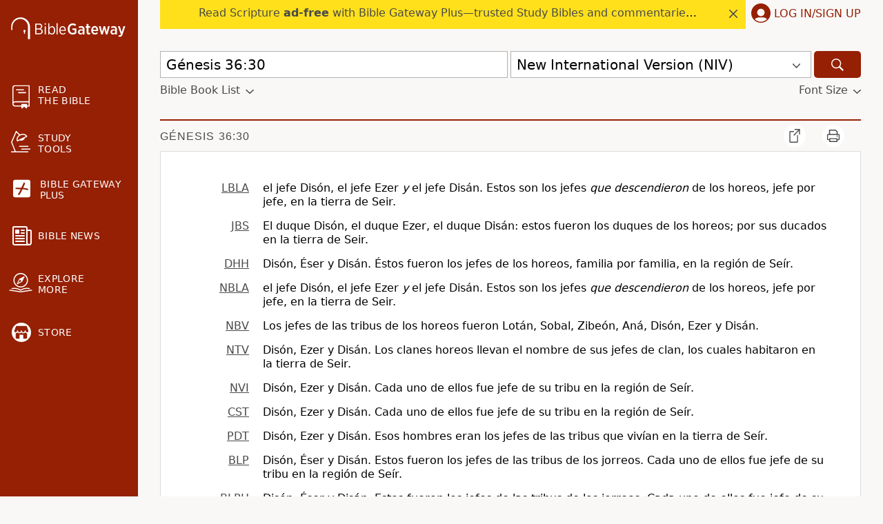

--- FILE ---
content_type: application/javascript
request_url: https://www.64786087.xyz/script/www.biblegateway.com.js
body_size: 160474
content:
// 
!function(){function a2V(t,e){const n=a2G();return(a2V=function(t,e){return n[t-=480]})(t,e)}function a2G(){const t=["<'flex-grow'>","bWlsYmAjM0JhcV07RFRWP2UuPCAmYw==","phantomas","onParseError","https://cmp.autobild.de","callPhantom","VENDOR","microad.jp","fminer","none|<custom-ident>","<'border-style'>","visible|hidden|collapse","luminance|alpha","eventType","https://ssb-global.smartadserver.com/api/bid","eval(atob('","unset","VzB8N196fXtyb1lraFhMXiUoJy8+TnRRR2d1WlNBNHZV","programme.tv","QiBjMQkzRlklPGZfYjJsdV44Wk5DeiNHJ3ZXTTdyJlE9","!self","hbwrapper.com","closest","__selenium_unwrapped","petbook-magazine.com","consumeFunctionName","originalHostname","Hash","sendBeacon","navigator.plugins is undefined","aswift","originalLine","truvidplayer.com","isParentsDisplayNone","version","normal|<try-size>","normal|compact","<'-ms-scroll-snap-type'> <'-ms-scroll-snap-points-y'>","[data-ad-client]","Blocked interstial slot define:","color-mix( <color-interpolation-method> , [<color>&&<percentage [0,100]>?]#{2} )","text-ad","filter, pointer-events","getType","/health-check","\n  syntax: ","samsungbrowser","<line-width>{1,4}","pubads","domains",'meta[http-equiv="Content-Security-Policy"]',"getSizes","doubleclick.net","DocumentFragment_querySelector","vmax","/pagead/drt/ui",'div[aria-label="Ads"]',"auto|thin|none","name","<string>|<image>|<custom-ident>","lvh","getPrototypeOf","is_acceptable_ads_blocked","SharedStorageWorklet","aborted","driver","adsdk.microsoft.com","<font-stretch-absolute>","is_ads_blocked","CefSharp","DONE",'[class^="div-gpt-ad"]',"chromium","Headers","cachedAt","1nlsdkf","adunit","option expires is invalid","edgios","data-meta","shouldLogRaptive","<empty string>","<noscript>","HTMLLinkElement","ignore|normal|select-after|select-before|select-menu|select-same|select-all|none","cover|contain|entry|exit|entry-crossing|exit-crossing","_sourceRoot","ads.blogherads.com","aniview.com",'<span id="banner-',"parseAtrulePrelude","__lastWatirConfirm","https://qa.html-load.com","[AdBlockDetector] Cosmetic adblock detected","_serializeMappings","logs","AS-ENCODED-VAL","NGJvdjI4c3lxN3hhY2VnNjVmbTA5cnQzbGlobmt1empwMQ==","DocumentFragment_querySelectorAll","structure","HTMLMetaElement_content","Nm03a3dlM3Fhb2h1NWc0Yno4aQ==","northantstelegraph.co.uk","http://localhost","?version=","<media-not>|<media-and>|<media-or>|<media-in-parens>","adm","adhesion","block|inline|x|y","https://btlr.sharethrough.com/universal/v1","__webdriver_script_func","HTMLVideoElement_poster","isNameCharCode","    ","optidigital.com","sdk_version","   ","DOMParser_parseFromString","layer(","matrix3d( <number>#{16} )",".pages.dev","fetch","getConsentMetadata","<predefined-rgb> [<number>|<percentage>|none]{3}","x-add-header-lengths","cmpChar","beforeunload","SyntaxError","rgb( <percentage>{3} [/ <alpha-value>]? )|rgb( <number>{3} [/ <alpha-value>]? )|rgb( <percentage>#{3} , <alpha-value>? )|rgb( <number>#{3} , <alpha-value>? )","kueezrtb.com","normal|none|[<common-lig-values>||<discretionary-lig-values>||<historical-lig-values>||<contextual-alt-values>]","tan( <calc-sum> )"," is not a constructor or null",".setTargetingForGPTAsync","<alpha-value>","<'top'>","webkitResolveLocalFileSystemURL","[normal|small-caps]","UUNBQlYiXSMwamImV282dDpVdWlIZzFyUEQ0JSlSbE5rLQ==","[auto|alphabetic|hanging|ideographic]","b3V0cHV0","bTg5NjFxd3pnaHUyN3hlb2FwbjNrNWlsdnJmamM0c3l0MA==","append","dmJybDRzN3U5ZjhuejVqcHFpMG13dGU2Y3loYWcxM294","fetchLater","alphaStr","asadcdn.com","memory","https://consent.programme.tv","none|auto","logs-partners.coupang.com","edge","[restore-rejections] restoreDeferredRejections__adblock","positions","[object Date]","_set","<ident>","/sodar/sodar2","HTMLLinkElement_href","<number [0,∞]> [/ <number [0,∞]>]?","INVENTORY_FRAME","<'min-block-size'>","auto|stable&&both-edges?","getWindowId","}-token",'Delim "',"<'margin-right'>","dvmax","in2w_key","[<mask-reference>||<position> [/ <bg-size>]?||<repeat-style>||[<box>|border|padding|content|text]||[<box>|border|padding|content]]#","kayzen.io","normal|italic|oblique <angle>{0,2}","HTMLIFrameElement_contentWindow","syntaxStack","HTMLLinkElement_as","<string> [<integer>|on|off]?","<length-percentage>{1,2}","<'margin-left'>{1,2}","XMLHttpRequest_response","linear|radial","a3luYg==","<mf-plain>|<mf-boolean>|<mf-range>","text-ad-links","<'pause-before'> <'pause-after'>?","loc","ACK_VISIBLE","checkAtruleDescriptorName","https://pagead2.googlesyndication.com/pagead/js/adsbygoogle.js","CSSStyleDeclaration_cssText","evalLength","[<line-names>? <track-size>]+ <line-names>?","race","none|both|horizontal|vertical|block|inline","inherit","length","postMessage","[Profile Handler]","fullscreen","srcset","insurads.com","translateZ( <length> )","not expected type of fetch Request: ","none|all|[digits <integer>?]","auto|none|preserve-parent-color","publisherId","consumeUntilSemicolonIncluded","cookie","anymind360.com","url-token","headers","[<length>|<percentage>|auto]{1,4}","<transform-function>+","/main.html","<'min-height'>","mmctsvc.com","[[<integer>|infinite]{2}]#|auto","dXNqbDRmaHdicHIzaXl6NXhnODZtOWV2Y243b2swYTIxdA==","img_dggnaogcyx5g7dge2a9x2g7yda9d","as-event-handler-added","opt/","Comment","adthrive.com","[-token","<'caret-color'>||<'caret-shape'>","anonymous","getWriter","left","XMLHttpRequest_responseURL","allowPrebid","readystatechange","[<linear-color-stop> [, <linear-color-hint>]?]# , <linear-color-stop>","HTMLAnchorElement_port","alpha|luminance|match-source","none|repeat( <length-percentage> )","cdn-exchange.toastoven.net","<number [0,1]>","<'animation-duration'>||<easing-function>||<'animation-delay'>||<single-animation-iteration-count>||<single-animation-direction>||<single-animation-fill-mode>||<single-animation-play-state>||[none|<keyframes-name>]||<single-animation-timeline>","country","direction","Unknown type","oklch( [<percentage>|<number>|none] [<percentage>|<number>|none] [<hue>|none] [/ [<alpha-value>|none]]? )","<generic>","ease|ease-in|ease-out|ease-in-out|cubic-bezier( <number [0,1]> , <number> , <number [0,1]> , <number> )","EventTarget_addEventListener","osano-","!boolean-group","last_bfa_at","reportToSentry","fXFCPHpgUFpbWUg6MHNqdmFPcA==","clear|copy|source-over|source-in|source-out|source-atop|destination-over|destination-in|destination-out|destination-atop|xor","impactify.media","data-owner","eVw2WmcxcW1ea3pjJ3woWWlvUiI+Rgo=","<'top'>{1,4}","auto|<custom-ident>","none|text|all|-moz-none","googMsgType","navigator.plugins.length is undefined","insertAdjacentElement","[<ident-token>|'*']? '|'","sharethrough.com","getNode","windowExternal","none|<track-list>|<auto-track-list>","[auto? [none|<length>]]{1,2}","server","tagNameFilter","auto|fixed","miter|round|bevel"," is blocked.","nowrap|wrap|wrap-reverse","flat|preserve-3d","ima://","lvmax","start|end|left|right|center|justify|match-parent","windowSize","exportSnapshot",'<div class="',"arrayBuffer","lvi","https://ghb.adtelligent.com/v2/auction/","decorator","div {}","padStart","httponly","prompt","[AdShield API] All cmds executed, ready for new cmds","HTMLAnchorElement_href","<'flex-direction'>||<'flex-wrap'>","TopLevelCss","whitespace-token","reference","node","lexer","normal|ultra-condensed|extra-condensed|condensed|semi-condensed|semi-expanded|expanded|extra-expanded|ultra-expanded|<percentage>","HTMLMetaElement","isChannelConnected","auto-add|add( <integer> )|<integer>","invalid protect-id prefix: ","destroySlots","bzVoa203OHVwMnl4d3Z6c2owYXQxYmdscjZlaTQzbmNx","<ident-token>|<function-token> <any-value>? )","video","adscale.de","Terminate - bot detected","selenium-evaluate","HTMLStyleElement_insertBefore","x-frame-width","selector( <complex-selector> )","Url","as_domain","oklab( [<percentage>|<number>|none] [<percentage>|<number>|none] [<percentage>|<number>|none] [/ [<alpha-value>|none]]? )","block|inline|run-in","adContainer","__as_rej","calc( <calc-sum> )","description","media-amazon.com","Hex or identifier is expected","safeframe.googlesyndication.com","auto|<custom-ident>|[<integer>&&<custom-ident>?]|[span&&[<integer>||<custom-ident>]]","userLanguage","localeCompare","googlesyndication\\.com","renderer","adWrapper","connectid.analytics.yahoo.com","auto|smooth"," requestBids.before hook: ","as_parent","TkduRThhX3kuRmpZTz00dzNdcDc=","HTMLFormElement_target","contrast( [<number-percentage>] )","<url>|<image()>|<image-set()>|<element()>|<paint()>|<cross-fade()>|<gradient>","upright|rotate-left|rotate-right","inventories","peek","getTargeting","tag","ads-","securepubads.g.doubleclick.net","getSetCookie","bidsBackHandler","_sorted","xywh( <length-percentage>{2} <length-percentage [0,∞]>{2} [round <'border-radius'>]? )","d3IyNzV5b2dzajRrdjAzaXpjbngxdWFxYjhwZmxtNnRo","none|[<number>|<percentage>]{1,3}","selectors","cssRules","RegExp","apply","errArgs","https://ad-delivery.net/px.gif?ch=2","thenStack","webgl","location","attr( <attr-name> <type-or-unit>? [, <attr-fallback>]? )","auto|balance|stable|pretty","light|dark|<integer [0,∞]>","table-row-group|table-header-group|table-footer-group|table-row|table-cell|table-column-group|table-column|table-caption|ruby-base|ruby-text|ruby-base-container|ruby-text-container","auto|both|start|end|maximum|clear","none|<image>|<mask-source>","base","[AdBlockDetector] page unloaded while checking request block. ","generic( kai )|generic( fangsong )|generic( nastaliq )","Forward report url to engineers","option maxAge is invalid","getId","merequartz.com","creativecdn.com","top","className","intentiq.com","sourceContentFor","[left|right]||[top|bottom]","reversed( <counter-name> )","[[<url> [<x> <y>]? ,]* [auto|default|none|context-menu|help|pointer|progress|wait|cell|crosshair|text|vertical-text|alias|copy|move|no-drop|not-allowed|e-resize|n-resize|ne-resize|nw-resize|s-resize|se-resize|sw-resize|w-resize|ew-resize|ns-resize|nesw-resize|nwse-resize|col-resize|row-resize|all-scroll|zoom-in|zoom-out|grab|grabbing|hand|-webkit-grab|-webkit-grabbing|-webkit-zoom-in|-webkit-zoom-out|-moz-grab|-moz-grabbing|-moz-zoom-in|-moz-zoom-out]]","none|[weight||style||small-caps||position]","cookielaw.org","ad-unit","pub.doubleverify.com","stack","/getconfig/sodar","none|<integer>","avplayer.com","<'bottom'>","rem","<relative-real-selector>#","/pagead/gen_204?",'[name^="google_ads_iframe"]',"<'width'>","bidder","slice|clone","normal|reset|<number>|<percentage>","zemanta.com","cssWideKeywordsSyntax","-moz-repeating-radial-gradient( <-legacy-radial-gradient-arguments> )|-webkit-repeating-radial-gradient( <-legacy-radial-gradient-arguments> )|-o-repeating-radial-gradient( <-legacy-radial-gradient-arguments> )","recovery_loaded_time","/ivt/detect","videostep.com","slice","RegExp_exec","getFirstListNode",".set","navigator.mimeTypes is undefined","CSSStyleDeclaration_setProperty","none|auto|<percentage>","lr-tb|rl-tb|tb-rl|lr|rl|tb","; Priority=Medium","linear-gradient( [[<angle>|to <side-or-corner>]||<color-interpolation-method>]? , <color-stop-list> )","reserved1Output","Terminate - profile not found","image( <image-tags>? [<image-src>? , <color>?]! )","Unsupported version: ","comma","[object Intl]","body","maxAge","/cou/api_reco.php","scripts","[<length>|<number>]{1,4}","condition","CSSPrimitiveValue","ADNXSMediation","yorkshirepost.co.uk","googletag cmd unshift failed : ","original.line and original.column are not numbers -- you probably meant to omit the original mapping entirely and only map the generated position. If so, pass null for the original mapping instead of an object with empty or null values.","main_richload","lookupOffsetNonSC","<declaration>? [; <page-body>]?|<page-margin-box> <page-body>","KHIlOTZqVks3e2tQCWdEaE9jRnMnMTtNIkl1UVoveXFB","2mdn.net","initial","tcString","api.adiostech.com","next","feature","a2AoNTl3aikie2c+c1xvNlRpQXgKTFA/cWFwdDBdLUl5ZQ==","JSON_parse","charAt","Mismatch","[<image>|<string>] [<resolution>||type( <string> )]","as-check-script-blocked-ready","[[<family-name>|<generic-voice>] ,]* [<family-name>|<generic-voice>]|preserve","Expect an apostrophe","sessionStorage","[<url>|<gradient>|none] [<length-percentage>{4} <-webkit-mask-box-repeat>{2}]?","eventStatus","cef","<media-condition>|[not|only]? <media-type> [and <media-condition-without-or>]?","Matching for a tree with var() is not supported","searchfield|textarea|push-button|slider-horizontal|checkbox|radio|square-button|menulist|listbox|meter|progress-bar|button","getLocationFromList","/cdn/adx/open/integration.html","autoRecovery","Number of function is expected","mailto:","<family-name>#","applyRatio","ZGdnbg==","HTMLAnchorElement","Atrule","priority","Element_getElementsByClassName","as_inventory_frame_listener_adder","googletag","fromEntries","HTMLTableCaptionElement","sussexexpress.co.uk","eDI5aGI4cHd2c2lsY21xMDY1dDQzN3JueXVvMWpmemtl","content|fixed","//# sourceURL=rtb_adm.js","[CMP Log] Skipped due to sampling","useandom-26T198340PX75pxJACKVERYMINDBUSHWOLF_GQZbfghjklqvwyzrict","none|<image>","Window_requestIdleCallback","CAN_content","auto|touch","generate","about:srcdoc","open-quote|close-quote|no-open-quote|no-close-quote","directives","<length>|<percentage>","/container.html","skip-node","add","x-frame-height","indiatimes.com","dimension-token","getName","[<'scroll-timeline-name'>||<'scroll-timeline-axis'>]#","sascdn.com","Bad syntax reference: ","adv-","rem( <calc-sum> , <calc-sum> )","replaceAll","fxios/","scroll|fixed|local","findIndex","unknown","lvmin","abgroup","HTML","HTMLScriptElement_attributionSrc","[restore-rejections] handleQueued script_onerror","language","<url>+","mixed|upright|sideways","<bg-image>#","splice","shouldRecover evaluation error:","<complex-selector-list>","Range","signalStatus","textAd","isInRootIframe","HTMLVideoElement_src","when","ad_","<inset()>|<xywh()>|<rect()>|<circle()>|<ellipse()>|<polygon()>|<path()>","src","<color>","<url>","url(","false","media.net","btoa","toUTCString","autobild.de","didomi-","redirected","cursor","Event","img","normal|<content-distribution>|<overflow-position>? [<content-position>|left|right]","banner-","cloudfront.net","_asClickListeners","enter","none|[first||[force-end|allow-end]||last]","andbeyond.media","<wq-name>","<ns-prefix>? <ident-token>","fonts.googleapis.com","connectad.io","auto|none|[[pan-x|pan-left|pan-right]||[pan-y|pan-up|pan-down]||pinch-zoom]|manipulation","snigel-","iterator","iterations","Document_querySelector","adkernel.com","eTkzcmZ0czdseHE4dmtnamVuNW0waTZ3emhhcDF1Y2Iybw==","none|all|<dashed-ident>#","sectionChange","sp.","css","Document_cookie"," node type","break","blur","<'inset-inline'>","pseudo","any","none|[<shape-box>||<basic-shape>]|<image>","normal|stretch|<baseline-position>|[<overflow-position>? <self-position>]","Unknown property","translateX( <length-percentage> )","static|relative|absolute|sticky|fixed|-webkit-sticky","isTargetUrl","not_blocking_ads","supports","matched","consumeUntilLeftCurlyBracket","container","rex","__rgst_cb","normal|reverse|alternate|alternate-reverse","timestamp","normal|<number>|<length>|<percentage>","event","nthChildOf","TlhHdDU9fV1iSWtoKThUPnAtfGVXcw==","[<line-names>? [<fixed-size>|<fixed-repeat>]]* <line-names>? <auto-repeat> [<line-names>? [<fixed-size>|<fixed-repeat>]]* <line-names>?","flip-block||flip-inline||flip-start","marker-mid","ignoreInvalidMapping","linear|<cubic-bezier-timing-function>|<step-timing-function>","isInIframe","as_apply","split","top|bottom|block-start|block-end|inline-start|inline-end","sepia( <number-percentage> )","yellowblue.io","lookupType","postmedia.solutions.cdn.optable.co","normal|[<string> <number>]#","XncgVl8xcWs2OmooImc+aSVlfEwyY0k=","<keyframes-name>","opr","DeclarationList","gigacalculator.com","_ignoreInvalidMapping","anonymised.io","Terminate - no active auto recovery","hsla( <hue> <percentage> <percentage> [/ <alpha-value>]? )|hsla( <hue> , <percentage> , <percentage> , <alpha-value>? )","dogdrip.net","nn_","__nightmare","read-only|read-write|write-only","-moz-calc(","Invalid protect url: ","rubiconproject.com","rad","<time>#","__fr","cGxiaTIxY3hmbW8zNnRuNTB1cQ==","HTMLIFrameElement_name","admost.com","afterend","<'grid-template'>|<'grid-template-rows'> / [auto-flow&&dense?] <'grid-auto-columns'>?|[auto-flow&&dense?] <'grid-auto-rows'>? / <'grid-template-columns'>","cqb","spawn","AtruleDescriptor","<bg-clip>#","pagead2.googlesyndication.com","image-set( <image-set-option># )","ads.linkedin.com","loaded","none|chained","script-src-elem","<unknown>","Rzc1MmVgTFh4J1ptfTk8CXs/Rg==","writable","compareByGeneratedPositionsInflated","Name is expected","channel","https://consent.programme-tv.net","<'padding-left'>","auto|none|visiblePainted|visibleFill|visibleStroke|visible|painted|fill|stroke|all|inherit","alert","[<string>|contents|<image>|<counter>|<quote>|<target>|<leader()>|<attr()>]+","ad-stir.com","[<'offset-position'>? [<'offset-path'> [<'offset-distance'>||<'offset-rotate'>]?]?]! [/ <'offset-anchor'>]?","<line-width>||<line-style>||<color>","plugins","tagName","hooked","fuse","History_replaceState","<complex-real-selector-list>","<'-ms-scroll-limit-x-min'> <'-ms-scroll-limit-y-min'> <'-ms-scroll-limit-x-max'> <'-ms-scroll-limit-y-max'>","-moz-linear-gradient( <-legacy-linear-gradient-arguments> )|-webkit-linear-gradient( <-legacy-linear-gradient-arguments> )|-o-linear-gradient( <-legacy-linear-gradient-arguments> )","<font-weight-absolute>{1,2}","srcdoc","Blocked prebid request for ","setAttributeNS","android","techbook-magazine.com","scrollBy","_ads","cmE7TUg3emZBb1EJeFRVaD9uPSFOSks5PHZgNXsjbVsz","adtelligent.com","content","<'padding-left'>{1,2}","as-check-script-blocked","copyScriptElement","/pcs/activeview?","transferSize","` should not contain a prelude","normal|stretch|<baseline-position>|<overflow-position>? [<self-position>|left|right]|legacy|legacy&&[left|right|center]","marker-end","generatedColumn","_file","load","max-age","nightmarejs","Jm0yR1Q1SXJQIiAuQihvPTppZ2JKcFduejd0Y3ZOWmA+Cg==","find","545Fhpfcl",'<\/script><script src="',"Profile","char must be length 1","Layer","czN6Ym85YWhnZjdsazV5MGN1bXJwcW53eDZpNGpldnQy","isEncodedId","circle|ellipse","b2lscjg3dDZnMXFiejVlZjRodnB5Y3VqbXgzbndzMDJrOQ==","defineProperties","internet_explorer","auto|none|scrollbar|-ms-autohiding-scrollbar","edinburghnews.scotsman.com",".setPAAPIConfigForGPT","PerformanceResourceTiming_transferSize","liadm.com","-webkit-calc(","toArray","polygon( <fill-rule>? , [<length-percentage> <length-percentage>]# )","chrome","none|[<'grid-template-rows'> / <'grid-template-columns'>]|[<line-names>? <string> <track-size>? <line-names>?]+ [/ <explicit-track-list>]?","dXk4b2EyczZnNGozMDF0OWJpcDdyYw==","_mappings","as_json_modifier","postrelease.com","normal|none|[<content-replacement>|<content-list>] [/ [<string>|<counter>]+]?","htlbid.com","canvas","thatgossip.com","Document_createElement","AtKeyword","dvb","khz","dXl5aw==","ident-token","getElementsByClassName","seedtag.com","startColumn","getDetections","baseURI","bnh6bg==","MediaSettingsRange","insertBefore","UWpeIE5DVXY1NGxlIlZNbV8zMEdM","backgroundImage","element( <custom-ident> , [first|start|last|first-except]? )|element( <id-selector> )","ReadableStream","walk","MAIN","brandmetrics.com","<mask-reference>#","none|<position-area>","term","visibility","dVY2fSlRJz9Ee1NlQU1YNDtFZg==","VHNwektcVnZMMzkpOlBSYTh4Oy51ZyhgdD93XTZDT2ZGMQ==","msie","ot-","layer( <layer-name> )","bqstreamer.com","fitbook.de","welt.de","pbxai.com","rotateZ( [<angle>|<zero>] )"," undefined","<easing-function>#","window.external.toString is not a function","<'border-bottom-right-radius'>","TypeSelector","content-security-policy","poster","lines","innerWidth","banner-ad","reset","scaleZ( [<number>|<percentage>] )","before doesn't belong to list","gpt_","http","ad-delivery.net","x-as-search-","device-cmyk( <cmyk-component>{4} [/ [<alpha-value>|none]]? )","nexx360.io","removeEventListener","(function(){","\n  ","String or url() is expected","northernirelandworld.com","[diagonal-fractions|stacked-fractions]","<grid-line>","interstitial","eDxbeWtZJTEtc0s5X0MwUmFqIzhPTGxdL0h3aHFGVQkz","v4ac1eiZr0","quizlet.com","toggle","lookupValue","[from-image||<resolution>]&&snap?","[<angle>|<side-or-corner>]? , <color-stop-list>","lvw","https://cmp.osano.com","<linear-gradient()>|<repeating-linear-gradient()>|<radial-gradient()>|<repeating-radial-gradient()>|<conic-gradient()>|<repeating-conic-gradient()>|<-legacy-gradient>","auto|<length>|<percentage>|min-content|max-content|fit-content|fit-content( <length-percentage> )|stretch|<-non-standard-size>","<display-outside>?&&[flow|flow-root]?&&list-item","Css","resolve","start|center|space-between|space-around","[row|column]||dense","44880066EJnIjU","<bg-image>||<bg-position> [/ <bg-size>]?||<repeat-style>||<attachment>||<box>||<box>","Unexpected combinator","window.top.document.domain;","<length>","?as-revalidator=","Spaces","else","arguments","CanvasCaptureMediaStream","none|ideograph-alpha|ideograph-numeric|ideograph-parenthesis|ideograph-space","isSleipnir","<string>","declarators","url( <string> <url-modifier>* )|<url-token>","MzZxejBtdjl0bmU3a3dyYTVpMXVqeDI4b3lmc3BjZ2xoNA==","<color> <color-stop-length>?","file","hypot( <calc-sum># )","none|all","is_admiral_adwall_rendered","//# sourceURL=mediation.js","normal|auto|<position>","ABCDEFGHIJKLMNOPQRSTUVWXYZabcdefghijklmnopqrstuvwxyz0123456789+/","https://consent.northernirelandworld.com","[<display-outside>||<display-inside>]|<display-listitem>|<display-internal>|<display-box>|<display-legacy>|<-non-standard-display>","Unknown node type:","ZmthZA==","rch","auto|<length>","__driver_unwrapped","\\$&","findWsEnd","auto|avoid|always|all|avoid-page|page|left|right|recto|verso|avoid-column|column|avoid-region|region","https://cmp.fitbook.de","skewY( [<angle>|<zero>] )","https://c.html-load.com","https://prebid.cootlogix.com/prebid/multi/","ex.ingage.tech","XMLHttpRequest_send","protectFetchInputSync shouldn't be called with ReadableStream","adsinteractive.com","none|<offset-path>||<coord-box>","blocked_script_cache","padding-box|content-box","tel:",".gamezop.com","Invalid mapping: ","Multiplier","filter","%%%INV_CODE%%%","data","auto|<time>","normal|pre|nowrap|pre-wrap|pre-line|break-spaces|[<'white-space-collapse'>||<'text-wrap'>||<'white-space-trim'>]","StyleSheet","<dashed-ident>","auto|optimizeSpeed|optimizeLegibility|geometricPrecision","longestMatch","transparent|aliceblue|antiquewhite|aqua|aquamarine|azure|beige|bisque|black|blanchedalmond|blue|blueviolet|brown|burlywood|cadetblue|chartreuse|chocolate|coral|cornflowerblue|cornsilk|crimson|cyan|darkblue|darkcyan|darkgoldenrod|darkgray|darkgreen|darkgrey|darkkhaki|darkmagenta|darkolivegreen|darkorange|darkorchid|darkred|darksalmon|darkseagreen|darkslateblue|darkslategray|darkslategrey|darkturquoise|darkviolet|deeppink|deepskyblue|dimgray|dimgrey|dodgerblue|firebrick|floralwhite|forestgreen|fuchsia|gainsboro|ghostwhite|gold|goldenrod|gray|green|greenyellow|grey|honeydew|hotpink|indianred|indigo|ivory|khaki|lavender|lavenderblush|lawngreen|lemonchiffon|lightblue|lightcoral|lightcyan|lightgoldenrodyellow|lightgray|lightgreen|lightgrey|lightpink|lightsalmon|lightseagreen|lightskyblue|lightslategray|lightslategrey|lightsteelblue|lightyellow|lime|limegreen|linen|magenta|maroon|mediumaquamarine|mediumblue|mediumorchid|mediumpurple|mediumseagreen|mediumslateblue|mediumspringgreen|mediumturquoise|mediumvioletred|midnightblue|mintcream|mistyrose|moccasin|navajowhite|navy|oldlace|olive|olivedrab|orange|orangered|orchid|palegoldenrod|palegreen|paleturquoise|palevioletred|papayawhip|peachpuff|peru|pink|plum|powderblue|purple|rebeccapurple|red|rosybrown|royalblue|saddlebrown|salmon|sandybrown|seagreen|seashell|sienna|silver|skyblue|slateblue|slategray|slategrey|snow|springgreen|steelblue|tan|teal|thistle|tomato|turquoise|violet|wheat|white|whitesmoke|yellow|yellowgreen","dvw","target-counter( [<string>|<url>] , <custom-ident> , <counter-style>? )","event_sample_ratio","aria-label","https://07c225f3.online","none|[underline||overline||line-through||blink]|spelling-error|grammar-error","__webdriverFunc","SYN","none|<shadow-t>#","matchMedia","s.amazon-adsystem.com","eval","__as_ready_resolve","active","papi","<'inset-block-start'>","detections","https://www.google.com","https://hbopenbid.pubmatic.com/translator","ad.smaato.net","delay","query","pluginsLength","c.appier.net","[center|[[top|bottom|y-start|y-end]? <length-percentage>?]!]#","print","setSource","CSSStyleSheet_insertRule","hasOwnProperty","[historical-ligatures|no-historical-ligatures]","normal|[stylistic( <feature-value-name> )||historical-forms||styleset( <feature-value-name># )||character-variant( <feature-value-name># )||swash( <feature-value-name> )||ornaments( <feature-value-name> )||annotation( <feature-value-name> )]","tb|rl|bt|lr","Terminate - non-adblock","clickio.com","admanmedia.com","invert( <number-percentage> )","mismatchOffset","normal|sub|super","duration",", y: ","] by [","visible|hidden|clip|scroll|auto","que","Invalid protect url prefix: ","apcnf","shouldPageviewOnUrlChange","action","getAtrule","{-token","XnpHW3dtCkNgPThCdj48Jl0wOlQgTCNweDNYbGktbikuNA==","https://consent.cesoirtv.com","protectUrlContext","/bq/insert","kind","HTMLTableRowElement","drop-shadow( <length>{2,3} <color>? )","SyntaxReferenceError","findValueFragments","<number-percentage>{1,4}&&fill?","Window_setTimeout","PerformanceEntry_name","Nth","[normal|<content-distribution>|<overflow-position>? [<content-position>|left|right]]#","none|<position>#","N is expected","matrix( <number>#{6} )","sourcesContent","right","argument val is invalid","isElementDisplayNoneImportant","fill|contain|cover|none|scale-down","Element_outerHTML","https://qa.ad-shield.io","configurable","pagead/js/dv3.js","<length-percentage>|<flex>|min-content|max-content|auto","gpt-","html","write","[[auto|<length-percentage>]{1,2}]#","tokens","toUpperCase","tokenBefore","139341","471784GPsjXm","Terminate - as_test is not present (checked URL param and LocalStorage)","replace|add|accumulate","admz","element display none important","/cgi-bin/PelicanC.dll","publisher","SharedStorageWorklet_addModule","googlesyndication.com","features","nextSibling","serverbid.com","prev_scp","XMLHttpRequest_open","localhost|dable\\.io","pipeThrough","pbjsList","mod( <calc-sum> , <calc-sum> )","http://api.dable.io/widgets/","FeatureRange","__replaced","origin","source","load-","<angle>|<percentage>","MessageEvent_data",'html[class^="img_"][amp4ads=""][i-amphtml-layout=""][i-amphtml-no-boilerplate=""][amp-version="2502032353000"]\n*:not(body) > a[href^="https://content-loader.com/content"]\n*:not(body) > a[href^="https://html-load.com/content"]\n*:not(body) > a[href^="https://07c225f3.online/content"]',"whatcardev.haymarket.com","Node","<matrix()>|<translate()>|<translateX()>|<translateY()>|<scale()>|<scaleX()>|<scaleY()>|<rotate()>|<skew()>|<skewX()>|<skewY()>|<matrix3d()>|<translate3d()>|<translateZ()>|<scale3d()>|<scaleZ()>|<rotate3d()>|<rotateX()>|<rotateY()>|<rotateZ()>|<perspective()>","addConnectionHandler","createContextualFragment",": [left|right|first|blank]","})()","max","hidden","HTMLAnchorElement_origin","presage.io","mimeTypes","fraudSensorParams","isUnregistered","<line-style>{1,4}","blur( <length> )","none|<length>","aG5bUlhtfERPSC86LkVWS0o7NH1TVQ==","__tcfapi not found within timeout","port2","Not a Declaration node","upload","path","str","hasAttribute",", height: ","/iu3","Function_toString","grayscale( <number-percentage> )","https://prg.smartadserver.com/prebid/v1","'[' <custom-ident>* ']'","cmVzZXJ2ZWQyT3V0cHV0","opera","high","cdn.flashtalking.com","okNetworkStatusCodes","/runner.html","_last","HEAD","<?lit$","Terminate - empty profile","aXJycg==","list","3lift.com","valueOf","charCode","<'background-color'>||<bg-image>||<bg-position> [/ <bg-size>]?||<repeat-style>||<attachment>||<box>||<box>","<number>|<angle>","option priority is invalid","Node_appendChild","Rule","urlParse","data-","<media-in-parens> [or <media-in-parens>]+","isPropagationStoppedImmediate","display none","sources","myhomebook.de","googletagservices.com","adsrvr.org","https://prebid.trustedstack.com/rtb/trustedstack","auto|<length>|<percentage>","PseudoClassSelector","matches","Vertical line is expected","googleads.g.doubleclick.net","cqh"," > ","false|true","rotateX( [<angle>|<zero>] )","<type-selector>|<subclass-selector>","anchor( <anchor-element>?&&<anchor-side> , <length-percentage>? )","auto|<'border-style'>","d2VneWpwenV4MzhxMmE5dm1pZm90","extra","all","Element_removeAttribute","hashchange","readSequence","ad\\.doubleclick\\.net|static\\.dable\\.io","lookupNonWSType","pageview_id","[above|below|right|left]? <length>? <image>?","r script executed more than once","releaseEvents","<'min-inline-size'>","flux-cdn.com","Exception occurred in hooked function ","clientHeight","[common-ligatures|no-common-ligatures]","ac-","sandbox","from|to|<percentage>|<timeline-range-name> <percentage>","perspective( [<length [0,∞]>|none] )","google_ads","omid_message_method","ndtvprofit.com","repeat( [<integer [1,∞]>] , [<line-names>? <fixed-size>]+ <line-names>? )","PEdjcE9JLwl6QVglNj85byByLmJtRlJpZT5Lc18pdjtWdQ==","<line-width>","startsWith","PTZhMEc+UE9vMzdudj94JjFgXTJ0","document.documentElement is undefined","ivt","<feature-value-block>+","STYLE","initInventoryFrame","<custom-ident>|<string>","appsflyer.com","some","color( <colorspace-params> [/ [<alpha-value>|none]]? )","<custom-ident>","--\x3e","NW52MWllZ3phMjY5anU4c29reTA0aDNwN3JsdGN4bWJx","collect","<'max-block-size'>",".end","<length>|thin|medium|thick",'function t(n,r){const c=e();return(t=function(t,e){return c[t-=125]})(n,r)}function e(){const t=["501488WDDNqd","currentScript","65XmFJPF","stack","3191470qiFaCf","63QVFWTR","3331tAHLvD","3cJTWsk","42360ynNtWd","2142mgVquH","remove","__hooked_preframe","18876319fSHirK","defineProperties","test","1121030sZJRuE","defineProperty","9215778iEEMcx"];return(e=function(){return t})()}(function(n,r){const c=t,s=e();for(;;)try{if(877771===-parseInt(c(125))/1+-parseInt(c(141))/2*(parseInt(c(126))/3)+-parseInt(c(137))/4*(-parseInt(c(139))/5)+parseInt(c(136))/6+parseInt(c(128))/7*(-parseInt(c(127))/8)+parseInt(c(142))/9*(-parseInt(c(134))/10)+parseInt(c(131))/11)break;s.push(s.shift())}catch(t){s.push(s.shift())}})(),(()=>{const e=t;document[e(138)][e(129)]();const n=Object[e(135)],r=Object.defineProperties,c=()=>{const t=e,n=(new Error)[t(140)];return!!new RegExp(atob("KChhYm9ydC1vbi1pZnJhbWUtcHJvcGVydHl8b3ZlcnJpZGUtcHJvcGVydHkpLShyZWFkfHdyaXRlKSl8cHJldmVudC1saXN0ZW5lcg=="))[t(133)](n)};Object[e(135)]=(...t)=>{if(!c())return n(...t)},Object[e(132)]=(...t)=>{if(!c())return r(...t)},window[e(130)]=!0})();',"auto|never|always|<absolute-size>|<length>","sn_ad_label_","placeholder-slot","Element_tagName","eDVBOGhFOT0KUUcxIkN1SidvVihJKT5sYlc0RCNlIEw2","dyv1bugovvq1g.cloudfront.net","endpoint","none|strict|content|[[size||inline-size]||layout||style||paint]","safe","scanWord","rlcdn.com","fromCharCode","` in `","/ssvast_track/v2","w = window.parent.parent;","noktacom.rtb.monetixads.com","atan2( <calc-sum> , <calc-sum> )","ownerNode","cyclic|numeric|alphabetic|symbolic|additive|[fixed <integer>?]|[extends <counter-style-name>]","script_version","buildID","https://ads.yieldmo.com/exchange/prebid","expires","<length>|<percentage>|auto","advertisement-holder","<media-query-list>","level","scaleY( [<number>|<percentage>] )","doubleclick\\.net","<feature-type> '{' <feature-value-declaration-list> '}'","hadron.ad.gt","gw.geoedge.be","adjacket","isEncodedUrl","<length-percentage>{1,4} [/ <length-percentage>{1,4}]?","Element_setAttribute","ACK_INVISIBLE","slotRequested","tokenize","Failed to detect bot: botd timeout","flux.jp","bydata.com","content|<'width'>","send","none|[crop||cross]","lngtdv.com","https://fastlane.rubiconproject.com/a/api/fastlane.json","-moz-ButtonDefault|-moz-ButtonHoverFace|-moz-ButtonHoverText|-moz-CellHighlight|-moz-CellHighlightText|-moz-Combobox|-moz-ComboboxText|-moz-Dialog|-moz-DialogText|-moz-dragtargetzone|-moz-EvenTreeRow|-moz-Field|-moz-FieldText|-moz-html-CellHighlight|-moz-html-CellHighlightText|-moz-mac-accentdarkestshadow|-moz-mac-accentdarkshadow|-moz-mac-accentface|-moz-mac-accentlightesthighlight|-moz-mac-accentlightshadow|-moz-mac-accentregularhighlight|-moz-mac-accentregularshadow|-moz-mac-chrome-active|-moz-mac-chrome-inactive|-moz-mac-focusring|-moz-mac-menuselect|-moz-mac-menushadow|-moz-mac-menutextselect|-moz-MenuHover|-moz-MenuHoverText|-moz-MenuBarText|-moz-MenuBarHoverText|-moz-nativehyperlinktext|-moz-OddTreeRow|-moz-win-communicationstext|-moz-win-mediatext|-moz-activehyperlinktext|-moz-default-background-color|-moz-default-color|-moz-hyperlinktext|-moz-visitedhyperlinktext|-webkit-activelink|-webkit-focus-ring-color|-webkit-link|-webkit-text","rect( [<length-percentage>|auto]{4} [round <'border-radius'>]? )","[none|<keyframes-name>]#","Hex digit is expected","adnami.io","<'row-gap'> <'column-gap'>?","leboncoin.fr","ep2.adtrafficquality.google","calledSelenium","SyntaxMatchError","leave","true|false","<target-counter()>|<target-counters()>|<target-text()>","HTMLElement_innerText","/bannertext","scorecardresearch.com","<pseudo-page>+|<ident> <pseudo-page>*","<color-base>|currentColor|<system-color>|<device-cmyk()>|<light-dark()>|<-non-standard-color>","log","<single-animation-play-state>#","go.affec.tv","firstCharOffset","getAtruleDescriptor","RTCEncodedAudioFrame","as_version","none|<url>","https://orbidder.otto.de/bid","general-enclosed","minutemedia-prebid.com","<id-selector>|<class-selector>|<attribute-selector>|<pseudo-class-selector>","adcontainer","gdprApplies","expression","none|hidden|dotted|dashed|solid|double|groove|ridge|inset|outset","this.href='https://paid.outbrain.com/network/redir","IFrame","combo","matchAtruleDescriptor",'<div class="CAN_ad">',"throw new Error();","min( <calc-sum># )","[none|start|end|center]{1,2}","imasdk.googleapis.com","clip-path","MessageEvent_origin","pageview","<blend-mode>|plus-lighter","<'align-content'> <'justify-content'>?","noopStr","cssTargetRegex","-moz-radial-gradient( <-legacy-radial-gradient-arguments> )|-webkit-radial-gradient( <-legacy-radial-gradient-arguments> )|-o-radial-gradient( <-legacy-radial-gradient-arguments> )","flashtalking.com","initLogUploadHandler","api.reurl.co.kr","CSSStyleDeclaration_getPropertyValue","coachjs","isDelim","coupang","genieesspv.jp","env( <custom-ident> , <declaration-value>? )","HTMLStyleElement","]-token","adshield-loaded","writeln","initLogMessageHandler","Expect a number","bz-berlin.de","Plus sign","adjust.com","<'min-width'>","N2d0a3JwYzQ1bndoNmk4amZ2OTNic3lsYXFlem11Mm8xMA==","[none|<custom-ident>]#","cdn.iubenda.com","cmVzZXJ2ZWQy","<composite-style>#","disallowEmpty","larger|smaller","[discretionary-ligatures|no-discretionary-ligatures]","atob","getReader","setHTMLUnsafe","matchProperty","openxcdn.net","removeAttribute","cXhuNml1cDNvdDhnejdmbGN3MDlieQ==","ar-v1","<percentage>?&&<image>","normal|strong|moderate|none|reduced","freeze","adingo.jp","<complex-selector>#","the-ozone-project.com","*[id]","naver","unsafe|safe","'. Set options.decodeValues to false to disable this feature.","class","navigator.connection.rtt is undefined","manchesterworld.uk","lijit.com","1391561NopmTL",'link[rel="preload"][as="script"][href="',"<length-percentage>&&hanging?&&each-line?","[INVENTORY] found visible ","HTMLAnchorElement_hostname","S1ppe140PG0iNSdjJQpYTHVyeXBxQThbZUl3LURSfGtiQg==","VHg8V3xYdmN1YkN6LWVrVS8gb2lNCSY6JUlnPjJoe3Nb","offsetAndType","[<length>|<percentage>]{1,4}","[auto|block|swap|fallback|optional]","none|path( <string> )","https://s.teag.ad-shield.io/2/857374/analytics.js","forEach","Navigator","window.parent._df.t","<counter()>|<counters()>","HTMLElement","HTMLFormElement_action","PerformanceEntry","start|center|end|baseline|stretch","rest",".getAdserverTargeting","/cou/iframe","<'border-width'>","ZnU2cXI4cGlrd2NueDFhc3RtNDc5YnZnMmV6bG8wM2h5","ad.360yield-basic.com","drag|no-drag","ittpx-asia.eskimi.com","; Partitioned","pb_","':' <ident-token>|':' <function-token> <any-value> ')'","dvmin","not <query-in-parens>|<query-in-parens> [[and <query-in-parens>]*|[or <query-in-parens>]*]","omid-","clone","HTMLTableColElement","xhr","admiral","iframe","_parent","getEvents","xyz|xyz-d50|xyz-d65","opacity(0)","normal|embed|isolate|bidi-override|isolate-override|plaintext|-moz-isolate|-moz-isolate-override|-moz-plaintext|-webkit-isolate|-webkit-isolate-override|-webkit-plaintext","createElement","setTargetingForGPTAsync","insertRule","none|[<svg-length>+]#","request_id","getTime","instream","readable","/media/vpaid-display/iframe.html","translateY( <length-percentage> )","Window_setInterval","is_brave","localStorage","Document","collapse|separate","/bq/event","https://consent.newcastleworld.com","onlyForAsTest","[restore-rejections] handleQueued fetch","<number>","ltr|rtl","bot","ats.rlcdn.com","PluginArray","tokenStart","attributionsrc","botd timeout","<bg-position>#","trim","isGecko","Unknown node type `","omnitagjs.com","dataset","xhr_defer","https://mp.4dex.io/prebid","substrToCursor","selectorsToForceProtect","ladsp.com","string-token","isBalanceEdge","getStorageUpdates","fetch_hookPage","knowt.com","WEVRNSU8Sl9oIy4wZj92ZUs6ewlDdXRqYEJQOE5HVWIp","@top-left-corner|@top-left|@top-center|@top-right|@top-right-corner|@bottom-left-corner|@bottom-left|@bottom-center|@bottom-right|@bottom-right-corner|@left-top|@left-middle|@left-bottom|@right-top|@right-middle|@right-bottom","pub_728x90","as_logs","idSubstring","decorate","outerHeight","trident","captureEvents","<ray()>|<url>|<basic-shape>","auto|normal|stretch|<baseline-position>|<overflow-position>? <self-position>","last_processed_rules_count","window.parent.document.domain;","sleipnir/","webkitPersistentStorage","_version","MessageEvent_source","scroll-position|contents|<custom-ident>","normal|spell-out||digits||[literal-punctuation|no-punctuation]","adnxs.com","<'margin-block-start'>","XMLHttpRequest_responseXML","immediate","<html","osano.com","iab-flexad","HTMLScriptElement_src","https://m1.openfpcdn.io/botd/v","<'border-image-source'>||<'border-image-slice'> [/ <'border-image-width'>|/ <'border-image-width'>? / <'border-image-outset'>]?||<'border-image-repeat'>","[auto|<length-percentage>]{1,4}","!term","Document_URL","create","[<length-percentage>|left|center|right|top|bottom]|[[<length-percentage>|left|center|right]&&[<length-percentage>|top|center|bottom]] <length>?","emit","auto|none|enabled|disabled","dsp-service.adtarget.biz","@@toPrimitive must return a primitive value.","delim-token","marphezis.com","https://cmp.petbook.de","skipWs","https://cdn.privacy-mgmt.com","_sourcesContents","Function.prototype.bind is undefined","aweber.com","auto|normal|none","auto|<integer>{1,3}","dotomi.com","MessageEvent","<html><head></head><body></body></html>","MatchGraph","https://img-load.com","a.teads.tv","aXp4c29tcWgzcDhidmdhNDl3N2Z5MnRsdWM2ZTVuMDFy","host","/filter-fingerprint","HTMLScriptElement","unshift","sign( <calc-sum> )","navigator.webdriver is undefined","snapInterval( <percentage> , <percentage> )|snapList( <percentage># )","yandex.com","<'border-top-width'>||<'border-top-style'>||<color>"," not an object","<grid-line> [/ <grid-line>]{0,3}","[restore-rejections] restoreDeferredRejections__nonadblock","data-stndz-hidden","not-","SelectorList","medium","<grid-line> [/ <grid-line>]?","Enum","Type","in [<rectangular-color-space>|<polar-color-space> <hue-interpolation-method>?|<custom-color-space>]","getComponents","x: ","fGAJJ1JxajZDTldIXUk4c3g3dTNm","blockIVT","auto|normal|stretch|<baseline-position>|<overflow-position>? [<self-position>|left|right]","<an-plus-b>|even|odd","Y3J4bWpmN3loZ3Q2bzNwOGwwOWl2","window.parent.parent.confiant.services().onASTAdLoad","browserKind","DocumentFragment","optimise.net","aXRoYw==","<length>{1,2}","all|<custom-ident>","` for ","Module","replace","auto|none|<dashed-ident>|<scroll()>|<view()>","<url> <decibel>?|none","ad-score.com",", scrollY: ","Element_closest","contentWindow","<style-condition>|<style-feature>","Mesa OffScreen","ins","slotRenderEnded","link","Py0wOHRQKEpIMUVHeyVbaiZzIiBENWs=","Equal sign is expected","parseFromString",'javascript:window["contents"]',"webGL","adapi.inlcorp.com","defaultView","none|<length-percentage>|min-content|max-content|fit-content|fit-content( <length-percentage> )|stretch|<-non-standard-size>","openx.net","__lastWatirAlert","<'mask-border-source'>||<'mask-border-slice'> [/ <'mask-border-width'>? [/ <'mask-border-outset'>]?]?||<'mask-border-repeat'>||<'mask-border-mode'>","createDescriptor","start|center|end|justify","adroll.com","[<'view-timeline-name'> <'view-timeline-axis'>?]#","<supports-decl>|<supports-selector-fn>","getLocationRange","/\\r\\n/g","cache_isbot","Identifier or parenthesis is expected","closest-side|closest-corner|farthest-side|farthest-corner|contain|cover","<media-query>#","fromArray","appendScriptElementAsync","open","repeat( [auto-fill|auto-fit] , [<line-names>? <fixed-size>]+ <line-names>? )","Wrong value `","Click","<'top'>{1,2}","invalid protect-id key: ","s0.2mdn.net","_as_prehooked_functions","<transition-behavior-value>#","none|vertical-to-horizontal","logCmpBlockingStatus","push","Script","ZT9gM0FVPDJaWzsJaUpFRlYnfFBhOFQ1ai0udiA6cSNIKQ==","auto|<length-percentage>","frameElement","command","cdn.nidan.d2c.ne.jp","styleSheets","sourceMap","[normal|<baseline-position>|<content-distribution>|<overflow-position>? <content-position>]#","browserLanguage","domain switch: no src attribute","none|[[filled|open]||[dot|circle|double-circle|triangle|sesame]]|<string>","; Domain=","prevUntil","horizontal-tb|vertical-rl|vertical-lr|sideways-rl|sideways-lr|<svg-writing-mode>","__sa_","ups.analytics.yahoo.com","navigator.permissions is undefined","publift","getServices","<position>","Generator is already executing.","Identifier or asterisk is expected","rect( <top> , <right> , <bottom> , <left> )|rect( <top> <right> <bottom> <left> )","<'border-top-color'>{1,2}","initial|inherit|unset|revert|revert-layer","middle","bmxvYw==","prev","https://cmp.travelbook.de","addProperty_","DOMContentLoaded","dppx","<track-size>+","CDC-token","[<page-selector>#]?","releaseCursor","_grecaptcha_ready","Blocked ","AttributeSelector","forEachToken","start|end|center|justify|distribute|stretch"," is expected","smsonline.cloud","JSON","elem","translate3d( <length-percentage> , <length-percentage> , <length> )","[<length>{2,3}&&<color>?]","<shape>|auto","getElementById","message","unit","<counter-style-name>|symbols( )","safari","document","cross-fade( <cf-mixing-image> , <cf-final-image>? )","qrscanner.net","<calc-product> [['+'|'-'] <calc-product>]*","computeSourceURL","adtrafficquality.google","<compositing-operator>#","__as_is_xhr_loading","adma","auto|<animateable-feature>#","https://static.criteo.net/js/ld/publishertag.prebid.js","none|in-flow|all","recovery_adm_click_ar","MWtvaG12NHJsMDgzNjJhaXA3ZmpzNWN0YnF5Z3p3eG5l","skew( [<angle>|<zero>] , [<angle>|<zero>]? )","_skipValidation","encodeId","adform.net","function","asin( <calc-sum> )","<position>#","String_replace","matchStack","declaration","as_console","; Priority=Low","reverse","counters( <counter-name> , <string> , <counter-style>? )","MSG_SYN","rgba( <percentage>{3} [/ <alpha-value>]? )|rgba( <number>{3} [/ <alpha-value>]? )|rgba( <percentage>#{3} , <alpha-value>? )|rgba( <number>#{3} , <alpha-value>? )","[contain|none|auto]{1,2}","process","out_of_page","__tcfapi","redir","as_debug","postmedia.digital","auto|after","<shape-box>|fill-box|stroke-box|view-box","return","content-box|padding-box|border-box","atan( <calc-sum> )","smartadserver.com","pathname","__webdriver_script_fn","blockAdUnitPath","ocelot.studio","[[left|center|right|top|bottom|<length-percentage>]|[left|center|right|<length-percentage>] [top|center|bottom|<length-percentage>]|[center|[left|right] <length-percentage>?]&&[center|[top|bottom] <length-percentage>?]]","repeat|stretch|round","themoneytizer.com","checkStructure","referrer","[jis78|jis83|jis90|jis04|simplified|traditional]","@stylistic|@historical-forms|@styleset|@character-variant|@swash|@ornaments|@annotation","<compound-selector> [<combinator>? <compound-selector>]*","pop","crwdcntrl.net","https://ap.lijit.com/rtb/bid","Failed to load profile: ","!important","<percentage>","gacraft.jp",'"],[class*="',"ownerDocument","pub.network","deg","infinite|<number>","PerformanceResourceTiming_encodedBodySize","jsHeapSizeLimit","SYN_URG","; Expires=","setInterval","view( [<axis>||<'view-timeline-inset'>]? )","https://hb.minutemedia-prebid.com/hb-mm-multi","<script>","cDkxdHp4NGlic2h3ZjNxeWVuNTA2dWdvMm1rdjhscmpjNw==","ACK","include","code","Terminate - not apply","/npm-monitoring","undertone.com","normal|[fill||stroke||markers]","getProperty","Element_setAttributeNS","[auto|<length-percentage>]{1,2}","https://ad.yieldlab.net/yp","https://grid-bidder.criteo.com/openrtb_2_5/pbjs/auction/request","shouldStorageWaitForTcf","responseURL","BotdError","servenobid.com","auto|start|end|left|right|center|justify","<'margin-block'>","https://consent.edinburghnews.scotsman.com","performance","srgb|srgb-linear|display-p3|a98-rgb|prophoto-rgb|rec2020|lab|oklab|xyz|xyz-d50|xyz-d65","adspsp.com","scrollY","gcprivacy.com","kargo.com","Condition","pluginsArray","stickyads","Parse error: ","eof","argument name is invalid","atrule","is_admiral_active","onmozfullscreenchange","<masking-mode>#","[<counter-name> <integer>?|<reversed-counter-name> <integer>?]+|none","result","xg4ken.com","xhr_hookPage","none|circle|disc|square","function ","bWpiMGZldTZseng3a3FoZ29wNGF0ODMxYzkyeXdpcjVu","getTokenStart","travelbook.de","cefsharp","import","<single-animation-timeline>#","symbol","auto|<anchor-name>","minmax( [<length-percentage>|min-content|max-content|auto] , [<length-percentage>|<flex>|min-content|max-content|auto] )","even","Brian Paul","handlers","window.Notification is undefined","[AdBlockDetector] Request adblock detected. ","applyTo","[proportional-nums|tabular-nums]","replaceChild","cssWideKeywords","<keyframe-block>+","cache_is_blocking_ads","DOMParser","calc(","<single-animation-fill-mode>#","Proxy","Terminate - keep original acceptable ads","checkPropertyName","ancestorOrigins","campaignId","cmd","consentframework.com","setSourceContent","../","SECSSOBrowserChrome","Unknown field `","trys","bXRlcWgweXM2MnAxZnhqNTg5cm80YXVuemxpZzNjN3diaw==","delete","<supports-condition>","8185116zIOwRt","hash-token","do69ll745l27z.cloudfront.net","flow|flow-root|table|flex|grid|ruby","not <style-in-parens>|<style-in-parens> [[and <style-in-parens>]*|[or <style-in-parens>]*]","[full-width|proportional-width]","resource"," | ","MediaQuery","cachedResultIsInAdIframe","HTMLImageElement_attributionSrc","conative.network","isSamsungBrowser","[<container-name>]? <container-condition>","href","Scope","<-ms-filter-function-progid>|<-ms-filter-function-legacy>","parseInt","Counter","appVersion","gstatic.com","adnxs.net","__gads=ID=","fill","HTMLTableCellElement","Expect `","ClassSelector","supplierId","includeHosts","flat","ads.nicovideo.jp","replaceScriptElementAsync","none|<filter-function-list>|<-ms-filter-function-list>","#as_domain","skip","parseContext","https://pbs.nextmillmedia.com/openrtb2/auction","fansided.com","a-mx.com","translate( <length-percentage> , <length-percentage>? )","text_ads","intersectionRect","Generic","onWhiteSpace","pa-pbjs-frame","__as_xhr_open_args","getAttributeNames","wdioElectron","springserve.com","number","[AdBlockDetector] acceptable ads check target ","N3o+Z317L1cjYGNbWlQmc0k8Mi1oYUtYWW4Kbyl4U0ZB","xx-small|x-small|small|medium|large|x-large|xx-large|xxx-large",'SourceMapGenerator.prototype.applySourceMap requires either an explicit source file, or the source map\'s "file" property. Both were omitted.',"set-cookie-parser encountered an error while decoding a cookie with value '","( [<mf-plain>|<mf-boolean>|<mf-range>] )","si.com","height","HTMLMetaElement_httpEquiv","<'margin-left'>","cqmin","block",'[data-id^="div-gpt-ad"]',"deep","https://ib.adnxs.com/ut/v3/prebid","invalid protect-id length: ","Bad value for `","<counter-style>|<string>|none","<image>|<color>","lax","clearInterval","pow( <calc-sum> , <calc-sum> )","invalid url (anchor href set): ","analytics","requestNonPersonalizedAds","opts","auto|never|always","infinityfree.com","div","attributionSrc","sourceRoot","repeat-x|repeat-y|[repeat|space|round|no-repeat]{1,2}","none|left|right|both|inline-start|inline-end","https://cmp.computerbild.de","tokenIndex","_map","responseXML","visible|auto|hidden","auto|sRGB|linearRGB","<family-name>","fo2nsdf","<'border-top-left-radius'>","fs-","createAuctionNonce","join","handleEvent","<single-animation-direction>#","trvdp.com","getLastListNode","RunPerfTest","class extends self.XMLHttpRequest","insert","auto|start|end|center|baseline|stretch","index","/dbm/ad","cssText","HTMLImageElement_srcset","GeneralEnclosed","workers.dev","<declaration-value>?","none|element|text","applySourceMap","HTMLTemplateElement","(E2) Invalid protect url: ","documentElementKeys","read-only|read-write|read-write-plaintext-only","collapse|discard|preserve|preserve-breaks|preserve-spaces|break-spaces","errorTrace","<angle>","Google","[AdBlockDetector] Snippet adblock detected","/detect/script-block/script-blocked-checker","reduceRight","Invalid base64 digit: ","admaru.net","display none excluding pro","Exception occurred in proxy property set ","this.postMessage(...arguments)","walkContext","excludeHosts","target-text( [<string>|<url>] , [content|before|after|first-letter]? )","'progid:' [<ident-token> '.']* [<ident-token>|<function-token> <any-value>? )]","logicieleducatif.fr","scanSpaces","adblock_fingerprint","HTMLFormElement","cancelIdleCallback","HTMLAnchorElement_search","data-freestar-ad","[Bot] bot detected, botKind=","/adsid/integrator.js","scribd.com","smartyads.com","https://bidder.criteo.com/cdb","'.' <ident-token>","nearest-neighbor|bicubic","protect","https:","ric","Too many question marks","performance_gpt_ad_rendered","NzRoZnZidGNqMmVyb2EwdWw1Nnl3M2lucXhrZ3A5bTF6cw=="," |  ","jizsl_","<'justify-self'>|anchor-center","referrerPolicy",'" as-key="',"MSG_ACK"," pending cmds","as_window_id","onclick","lvb","Advertisement","YEg7NFN5TUIuCmZ1eG52I1JyUDNFSlEmOVlbTzBjCUNVbw==","SIMID:","NmFreWhvcjgwbTM3c2xmdzF2eHA=","tpdads.com","Element_querySelector","messageId","toLowerCase","raider.io","reserved2Input","findAllFragments","bGU0OTcxbTVpcnB1a3hqdjNzcTJvOHk2MGduYnp0aHdmYQ==","Y29rcQ==","integrity","forEachRight","Invalid URL: ","Integer is expected","https://html-load.cc","HTMLElement_style","unhandled exception","Unknown feature ","analytics_ds","cqw","replaceState","recoverAds","N/A","start|middle|end","criteo.com","https://content-loader.com","defer","dbm_d","aTtVaidbPHciRFQwbFpMZ1M4ZiNoeHNNVn10eTpFLSlg","-apple-system-body|-apple-system-headline|-apple-system-subheadline|-apple-system-caption1|-apple-system-caption2|-apple-system-footnote|-apple-system-short-body|-apple-system-short-headline|-apple-system-short-subheadline|-apple-system-short-caption1|-apple-system-short-footnote|-apple-system-tall-body","[<function-token> <any-value>? )]|[( <any-value>? )]","Symbol","wpsstaticieplsg.b-cdn.net","as_session_id","<'height'>","sp_message_",'" is not in the set.',"preventDefault","ad-","_array","<number-zero-one>","hooking started without preframe hooking","serif|sans-serif|system-ui|cursive|fantasy|math|monospace","_phantom","Combinator","Terminate - not allowed running in iframe","Missed `structure` field in `","ads-twitter.com","encodedBodySize","reduce","no purpose 1 consent","BatteryManager","https://googleads.g.doubleclick.net","bounceexchange.com","<-webkit-gradient()>|<-legacy-linear-gradient>|<-legacy-repeating-linear-gradient>|<-legacy-radial-gradient>|<-legacy-repeating-radial-gradient>","first-id.fr","M2Jwa2ltZnZ4ZTcxNm56b3lydzBxNTI=","Document_getElementsByTagName","none|[fill|fill-opacity|stroke|stroke-opacity]#","Must be between 0 and 63: ","ad_unit_path","scrollTo","no-limit|<integer>","column","credentials","<wq-name>|<ns-prefix>? '*'","lookupOffset","getAll","<any-value>","port","https://securepubads.g.doubleclick.net/gampad/ads","normal|[<east-asian-variant-values>||<east-asian-width-values>||ruby]","dpcm","enabled","cust_params","semicolon-token","bml1ZTh0bXlhY2ozbDkxcTY1Znhid3pydjdwbzJnazQw","toJSON","[<length-percentage>|left|center|right] [<length-percentage>|top|center|bottom]?","Unexpected input","$chrome_asyncScriptInfo","always|[anchors-valid||anchors-visible||no-overflow]","before","visit","dump",'meta[name="as-event-handler-added"]',"N3VpbDVhM2d4YnJwdHZqZXltbzRjMDl3cXpzNjgybmYx","repeat|no-repeat|space|round","__as_xhr_onload","atmedia.hu","for","relative","auto||<ratio>","SVGElement","nextUntil","<page-margin-box-type> '{' <declaration-list> '}'","inmobi.com","[CMP Log] Error: ","close","call","[<position> ,]? [[[<-legacy-radial-gradient-shape>||<-legacy-radial-gradient-size>]|[<length>|<percentage>]{2}] ,]? <color-stop-list>","pubkey","static.doubleclick.net","jump-start|jump-end|jump-none|jump-both|start|end","cache_is_blocking_acceptable_ads","anchor-size( [<anchor-element>||<anchor-size>]? , <length-percentage>? )","checkAtruleName","Window_frames","neoera-cdn.relevant-digital.com","navigator.appVersion is undefined","IVT detection failed","Failed to decode protect-id: id is empty","<single-animation-iteration-count>#","( <supports-condition> )|<supports-feature>|<general-enclosed>","hostname","Intl","auto|always|avoid|left|right|recto|verso","Function","Type of node should be an Object","marker-start","adDiv","$cdc_asdjflasutopfhvcZLmcf","sequentum","units","Failed to decode protect-url: url is empty","keepalive","MW53c3I3dms4ZmgwbDN1dDkyamlncXg2ejQ1Y3BibXlv","__selenium_evaluate","djlhcHlpazYyMzBqNW1sN244YnVxcmYxemdzY2V3eHQ0","fmget_targets","<'inset'>","gzip","topics.authorizedvault.com","nodeType","as_inventory_id","redirect.frontend.weborama.fr","HTMLMediaElement","<single-animation>#","Worker","Terminate - memory limit threshold","content-box|border-box","<url>|none","Reflect","<integer>|auto","[shorter|longer|increasing|decreasing] hue","supports(","repeating-radial-gradient( [<ending-shape>||<size>]? [at <position>]? , <color-stop-list> )","def","__hooked_preframe","[data-ad-slot]","doubleverify.com","<clip-source>|[<basic-shape>||<geometry-box>]|none",'<div class="CAN_content">',"podname.com","contains","atrulePrelude","callback","eventSampleRatio","urlRegex","Declaration","adClosed","getCategoryExclusions","banner_ad","rhombusads.com","Event_stopImmediatePropagation","<visual-box>||<length [0,∞]>","Node_textContent","IntersectionObserverEntry","none|zoom","Bad value `","HTMLElement_dataset","<'inset-inline-end'>","acceptableAdsBait","permutive.com","skin_wrapper","id5-sync.com","saturate( <number-percentage> )","<string>|<custom-ident>+","__proto__","as_skip","SharedWorker","aWQ=","<'text-decoration-line'>||<'text-decoration-style'>||<'text-decoration-color'>||<'text-decoration-thickness'>","orientation","axelspringer.com","auto|bullets|numbers|words|spell-out|<counter-style-name>","land","then","nearest|up|down|to-zero","element out of viewable window","auto|from-font|[under||[left|right]]","Array","intervalId","rotateY( [<angle>|<zero>] )","adshield","cWJ1dw==","intrinsic|min-intrinsic|-webkit-fill-available|-webkit-fit-content|-webkit-min-content|-webkit-max-content|-moz-available|-moz-fit-content|-moz-min-content|-moz-max-content","onetag-sys.com","Terminate - not active","ActiveBorder|ActiveCaption|AppWorkspace|Background|ButtonFace|ButtonHighlight|ButtonShadow|ButtonText|CaptionText|GrayText|Highlight|HighlightText|InactiveBorder|InactiveCaption|InactiveCaptionText|InfoBackground|InfoText|Menu|MenuText|Scrollbar|ThreeDDarkShadow|ThreeDFace|ThreeDHighlight|ThreeDLightShadow|ThreeDShadow|Window|WindowFrame|WindowText","MediaQueryList","none|[ex-height|cap-height|ch-width|ic-width|ic-height]? [from-font|<number>]","<ident>|<function-token> <any-value> )","<legacy-device-cmyk-syntax>|<modern-device-cmyk-syntax>","element","requestIdleCallback","agkn.com","Mozilla/5.0 (Windows NT 10.0; Win64; x64) AppleWebKit/537.36 (KHTML, like Gecko) Chrome/139.0.0.0 Safari/537.36","normal|text|emoji|unicode","normal|<length>","hash","<frequency>|<percentage>","simpli.fi","partitioned","adfarm1.adition.com","[<'outline-width'>||<'outline-style'>||<'outline-color'>]","[stretch|repeat|round|space]{1,2}","[<type-selector>? <subclass-selector>*]!","opacity( [<number-percentage>] )","privacy-center.org","<track-breadth>|minmax( <inflexible-breadth> , <track-breadth> )|fit-content( <length-percentage> )","[normal|x-slow|slow|medium|fast|x-fast]||<percentage>","remove","svb","substring","chained|none","recovery_adm_gpt_request","Window_name","permissions","` is missed","MSG_ACK_INVISIBLE","<'flex-basis'>","focus/","SupportsDeclaration","auto|grayscale","hue-rotate( <angle> )","Range_createContextualFragment","<time>|none|x-weak|weak|medium|strong|x-strong","leader( <leader-type> )","prelude","eDhiM2xuMWs5bWNlaXM0dTB3aGpveXJ6djVxZ3RhcGYyNw==","content-ad","https://securepubads.g.doubleclick.net/tag/js/gpt.js","path( [<fill-rule> ,]? <string> )","electron","Brackets","getComputedStyle","$cdc_asdjflasutopfhvcZLmcfl_","option path is invalid","getArg","auto|loose|normal|strict|anywhere","MSG_SYN_URG","rtt","<forgiving-selector-list>","__as_xhr_processed","enums","jkl","appiersig.com","HTMLSourceElement_srcset","cmp.osano.com","HTMLAnchorElement_attributionSrc","ellipse( [<shape-radius>{2}]? [at <position>]? )",'" is expected',"Condition is expected","UNKNOWN","originalPositionFor","HTMLIFrameElement","as-revalidator","closest-side|farthest-side|closest-corner|farthest-corner|<length>|<length-percentage>{2}","substr","cdn.confiant-integrations.net","[src*=","<length-percentage>","travle.earth",", sample_ratio=","TBL","sort","title (english only)","display:inline-block; width:300px !important; height:250px !important; position: absolute; top: -10000px; left: -10000px; visibility: visible","r2b2.cz","wrap|none","tpc.googlesyndication.com","isElementDisplayNone","a-mo.net","filename","unprotect","start|end|center|justify|distribute","indexww.com","https://onetag-sys.com/prebid-request","port1","types","adsafeprotected.com","pbstck.com","webdriverio","<integer>&&<symbol>","capture","cache_adblock_circumvent_score","addIframeVisibilityCheckHandler","protectCss","limit_memory_filter","XMLHttpRequest_responseText","( <media-condition> )|<media-feature>|<general-enclosed>","<mf-name> ['<'|'>']? '='? <mf-value>|<mf-value> ['<'|'>']? '='? <mf-name>|<mf-value> '<' '='? <mf-name> '<' '='? <mf-value>|<mf-value> '>' '='? <mf-name> '>' '='? <mf-value>","stackadapt.com","gecko/","ops","sdk","` has no known descriptors","<number>|<dimension>|<percentage>|<calc-constant>|( <calc-sum> )","[auto|<integer>]{1,3}","left|right|none|inline-start|inline-end","blocked","Selector","import('","method","mediarithmics.com","17156XlaWTm","grippers|none","silent|[[x-soft|soft|medium|loud|x-loud]||<decibel>]","https://imasdk.googleapis.com","as_adblock","<'inset-block-end'>","https://pagead2.googlesyndication.com/gampad/ads","limit","eatDelim","polarbyte.com","[<box>|border|padding|content|text]#","sqrt( <calc-sum> )","as_test","generic","unsortedForEach","pub_300x250","Yzc4NjNxYnNtd3k1NG90bmhpdjE=",'<html><head><script src="',"normal|always","<symbol>+","repeat( [<integer [1,∞]>|auto-fill] , <line-names>+ )","get ","idFilter",".workers.dev","<mask-layer>#","sddan.com","getUserIds","none|<string>+","edg/","html:not(:has(> head > style:only-child:contains(width:399px;height:411px)))","sidead","domcontentloaded","cs.lkqd.net","equals","notifications","[[left|center|right]||[top|center|bottom]|[left|center|right|<length-percentage>] [top|center|bottom|<length-percentage>]?|[[left|right] <length-percentage>]&&[[top|bottom] <length-percentage>]]","O2ZlUVhcLk54PHl9MgpVOWJJU0wvNmkhWXUjQWh8Q15a","<simple-selector>#","-ms-inline-flexbox|-ms-grid|-ms-inline-grid|-webkit-flex|-webkit-inline-flex|-webkit-box|-webkit-inline-box|-moz-inline-stack|-moz-box|-moz-inline-box","<fixed-breadth>|minmax( <fixed-breadth> , <track-breadth> )|minmax( <inflexible-breadth> , <fixed-breadth> )","HTMLAnchorElement_target","tokenEnd","YTI3NGJjbGp0djBvbXc2ejlnNXAxM3VzOGVraHhpcmZx","clearTimeout","original","String","attributionsrc=","teads.tv","Field `","20030107","pubmatic.com","none|auto|[<string> <string>]+","inline-block|inline-list-item|inline-table|inline-flex|inline-grid","start|end|center|stretch","ChromeDriverw","pub_300x250m","width|height|block|inline|self-block|self-inline","advertisement__label","navigator.permissions.query is not a function","script:","cWdwazM3NW50bDhqdzlybXgyaTBoYzF6dXY0b2J5NnNlZg==","mediaType","a3JCSnREKFFsdl4+I1toe1gxOW8mU0VBTS9uIk89IDA1UA==","scroll( [<axis>||<scroller>]? )","_names"," daum[ /]| deusu/| yadirectfetcher|(?:^|[^g])news(?!sapphire)|(?<! (?:channel/|google/))google(?!(app|/google| pixel))|(?<! cu)bots?(?:\\b|_)|(?<!(?:lib))http|(?<![hg]m)score|@[a-z][\\w-]+\\.|\\(\\)|\\.com\\b|\\btime/|^<|^[\\w \\.\\-\\(?:\\):]+(?:/v?\\d+(?:\\.\\d+)?(?:\\.\\d{1,10})*?)?(?:,|$)|^[^ ]{50,}$|^\\d+\\b|^\\w*search\\b|^\\w+/[\\w\\(\\)]*$|^active|^ad muncher|^amaya|^avsdevicesdk/|^biglotron|^bot|^bw/|^clamav[ /]|^client/|^cobweb/|^custom|^ddg[_-]android|^discourse|^dispatch/\\d|^downcast/|^duckduckgo|^facebook|^getright/|^gozilla/|^hobbit|^hotzonu|^hwcdn/|^jeode/|^jetty/|^jigsaw|^microsoft bits|^movabletype|^mozilla/5\\.0\\s[a-z\\.-]+$|^mozilla/\\d\\.\\d \\(compatible;?\\)$|^mozilla/\\d\\.\\d \\w*$|^navermailapp|^netsurf|^offline|^owler|^php|^postman|^python|^rank|^read|^reed|^rest|^rss|^snapchat|^space bison|^svn|^swcd |^taringa|^thumbor/|^track|^valid|^w3c|^webbandit/|^webcopier|^wget|^whatsapp|^wordpress|^xenu link sleuth|^yahoo|^yandex|^zdm/\\d|^zoom marketplace/|^{{.*}}$|adscanner/|analyzer|archive|ask jeeves/teoma|bit\\.ly/|bluecoat drtr|browsex|burpcollaborator|capture|catch|check\\b|checker|chrome-lighthouse|chromeframe|classifier|cloudflare|convertify|crawl|cypress/|dareboost|datanyze|dejaclick|detect|dmbrowser|download|evc-batch/|exaleadcloudview|feed|firephp|functionize|gomezagent|headless|httrack|hubspot marketing grader|hydra|ibisbrowser|images|infrawatch|insight|inspect|iplabel|ips-agent|java(?!;)|jsjcw_scanner|library|linkcheck|mail\\.ru/|manager|measure|neustar wpm|node|nutch|offbyone|optimize|pageburst|pagespeed|parser|perl|phantomjs|pingdom|powermarks|preview|proxy|ptst[ /]\\d|reputation|resolver|retriever|rexx;|rigor|rss\\b|scanner\\.|scrape|server|sogou|sparkler/|speedcurve|spider|splash|statuscake|supercleaner|synapse|synthetic|tools|torrent|trace|transcoder|url|virtuoso|wappalyzer|webglance|webkit2png|whatcms/|zgrab","Percent sign is expected","comment-token","navigator","constructor","getAdserverTargeting","( <declaration> )","<integer>","im-apps.net","reason","Too many hex digits","srgb|srgb-linear|display-p3|a98-rgb|prophoto-rgb|rec2020","setPrototypeOf","clickiocdn.com","Element_innerHTML","WhiteSpace","noopener","QjggL1k5b11WSENfcDN5dApoVE9OaTVxNklHLXI9Mmcl","reject","sourceMapURL could not be parsed","space-between|space-around|space-evenly|stretch","umogames.com","Dimension","[<geometry-box>|no-clip]#","Feature","catch","<number>|<percentage>|none",".start","FontFace","gpt","default|none","getContext","target-counters( [<string>|<url>] , <custom-ident> , <string> , <counter-style>? )","LklwPnN6SjhFd2FoWU0vdjt5S2M9ZgooW19UIHEzbk9T","brave","isArray",'"><\/script>',"confirm","<'right'>","WebKitMediaKeys","svw","log.pinterest.com","<frequency>&&absolute|[[x-low|low|medium|high|x-high]||[<frequency>|<semitones>|<percentage>]]","no-cors","isSafari","default|menu|tooltip|sheet|none","abs( <calc-sum> )","Unknown type: ","smadex.com","concat","ads","eWJmcQ==",'target="_top"',"static.criteo.net","__fpjs_d_m","ddg/","<'margin-bottom'>","splitCookiesString","most-width|most-height|most-block-size|most-inline-size","normal|break-all|keep-all|break-word|auto-phrase","innerHTML","WwllJjVCXlc+MCMKcmJxSTd9LUF8Yw==","<ident-token> : <declaration-value>? ['!' important]?","allocateCursor","-ad","MSG_ACK_VISIBLE","r2b2.io","cmp_blocking_check","` should contain a prelude","rfihub.com","richaudience.com","text/html","colon-token","triggerCount","<'opacity'>","__fxdriver_unwrapped","lch( [<percentage>|<number>|none] [<percentage>|<number>|none] [<hue>|none] [/ [<alpha-value>|none]]? )","; SameSite=Strict","domAutomationController","stats.wp.com","normal|italic|oblique <angle>?","clean","[first|last]? baseline","matchRef","getLocation","https://consent.up.welt.de","prod","parseRulePrelude","window.parent.parent.apstag.runtime.callCqWrapper","; Secure","normal|break-word|anywhere","\x3c!--","syntax","dn0qt3r0xannq.cloudfront.net","mask","googletagmanager.com","validate","<angle-percentage>{1,2}","show|hide","item doesn't belong to list","<counter-style-name>","window","<time>|<percentage>","title","pointer-events","from( <color> )|color-stop( [<number-zero-one>|<percentage>] , <color> )|to( <color> )","auto|crisp-edges|pixelated|optimizeSpeed|optimizeQuality|<-non-standard-image-rendering>","yandex.ru","8573741755808484570000","getConfig","[getDecodedLocation] failed to find decoded location","HTMLImageElement","<mf-name> : <mf-value>","var( <custom-property-name> , <declaration-value>? )","</div>","flags","https://consent.lep.co.uk","adUnitPath","<combinator>? <complex-real-selector>","cpmstar.com","groups","padding|border","inline|block|horizontal|vertical","createList","CDO","set ","none|forwards|backwards|both","bTByeWlxdDgzNjJwMWZhdWxqNHpnaA==","turn","male|female|neutral","<outline-radius>","INTERSTITIAL","<media-not>|<media-and>|<media-in-parens>","i|s","y.one.impact-ad.jp","webcontentassessor.com","<box>|border|text","<'margin-inline'>","once","samesite","<namespace-prefix>? [<string>|<url>]","requestAnimationFrame","<length>{1,2}|auto|[<page-size>||[portrait|landscape]]","rlh","isActive","clear","connection","; Path=","protectFetchInput shouldn't be called with non-ReadableStream","numeric-only|allow-keywords","Unknown at-rule","thebrighttag.com","none|<shadow>#","Number","yieldlove.com","adSlot","input","psts","pn.ybp.yahoo.com","halifaxcourier.co.uk","a2Zwdg==","Object","_client_fetch","onetrust-","navigator.connection is undefined","` structure definition","Element_matches","https://fb.content-loader.com","https://t.html-load.com","Document_getElementsByClassName","<length>||<color>","unrulymedia.com","cp.edl.co.kr","parentElement","j7p.jp","shouldApplyGdpr","get","htlad-","Parentheses","scrollX","step-start|step-end|steps( <integer> [, <step-position>]? )","webdriver","yieldmo.com","Group","ME5tfXViQzlMNmt7Nygibng+cz1Lb11JQncveVNnZiVX","<'list-style-type'>||<'list-style-position'>||<'list-style-image'>","tcloaded","<color>&&<color-stop-angle>?","skimresources.com","brainlyads.com","none|always|column|page|spread","[<integer>&&<symbol>]#","contentDocument","HTMLIFrameElement_srcdoc","<angle>|[[left-side|far-left|left|center-left|center|center-right|right|far-right|right-side]||behind]|leftwards|rightwards","dispatchEvent","( <style-condition> )|( <style-feature> )|<general-enclosed>","boolean","normal|[<number> <integer>?]","arkadium-aps-tagan.adlightning.com","<hex-color>|<color-function>|<named-color>|<color-mix()>|transparent","isMainFrame","allowRunInIframe","from-image|<angle>|[<angle>? flip]","listenerId","sports-illustrated","timesofindia.indiatimes.com","__gpp not found within timeout","click","idRegex","running|paused","Element_attributes","<declaration>","addType_","skipUntilBalanced","atrules","mimeTypesConsistent","Unexpected end of input","firefox_etp_enabled","getSlots","normal|<feature-tag-value>#","\n   value: ","_prototype","Performance.network","economy|exact","api.receptivity.io","yieldlove-ad-serving.net","nonzero|evenodd","cmVzZXJ2ZWQxT3V0cHV0","eatIdent","_fa_","HTMLTableElement","_validateMapping","[CMP Log] Status logged: is_cmp_blocked=","env","cancelAnimationFrame","resize","Element_classList","check","property","px-cloud.net","smilewanted.com","33across.com","getOwnPropertyDescriptor","func","getAtrulePrelude","cnlwYQ==","ADM (","as-search-","Function name must be `url`","debug","terms","ad.doorigo.co.kr","Notification","onreadystatechange","blob:","_top","UnicodeRange","<hex-color>|<absolute-color-function>|<named-color>|transparent",'meta[name="',"computed","light-dark( <color> , <color> )","gumgum.com","History","cos( <calc-sum> )","<color>{1,4}","rule","XMLHttpRequest_status","cooktoria.com","type","normal|reverse|inherit","Zm1qeA==","exclusionRules","__webdriver_script_function","shouldRecover","exports","ODk1dDdxMWMydmVtZnVrc2w2MGh5empud28zNGJ4cGdp","LayerList","set","bidswitch.net","[auto|reverse]||<angle>","isRaptive","purpose","document.documentElement.getAttributeNames is not a function","adpushup.com","orbidder.otto.de","JlhEX1FPaE1ybHRwUjFjNHpHClk=","<length>|auto","border-box|padding-box|content-box","techbook.de","auto|<color>{2}","return this","eventName","slimerjs","protocol","uBlock Origin","<outline-radius>{1,4} [/ <outline-radius>{1,4}]?","defaultPrevented","setAttribute","comma-token","/static/topics/topics_frame.html","generated","toISOString","<color-stop-length>|<color-stop-angle>","AdThrive_","blocking_ads","uidapi.com","!(function(){","none|<single-transition-property>#","travelbook-magazine.com","<boolean-expr[","svi",'[id^="div-gpt-"]',"search","dvi","getParameter","tokenType","attributeFilter","use","Response_url","( <container-condition> )|( <size-feature> )|style( <style-query> )|<general-enclosed>","lastIndexOf","tokenCount","crios","gpt_loaded_time","proper.io","parseSourceMapInput","cmpStr","status","auto|optimizeSpeed|crispEdges|geometricPrecision","Exception occurred in proxy property get ","getSlotId","documentFocus","functionBind","updateCursors","aXZtc2xyNDhhY2Uzem9rZ3h0MTBiNnA=","as_handler_set","default","[<'animation-range-start'> <'animation-range-end'>?]#","selenium","paint( <ident> , <declaration-value>? )","cqmax","[<counter-name> <integer>?]+|none","iionads.com","has","timeout","shardingIndex","auto|inter-character|inter-word|none","AtrulePrelude","Yml4cXJod245emptNTRvMTJmZTBz","none|proximity|mandatory","none|element|auto","[pack|next]||[definite-first|ordered]","d15kdpgjg3unno.cloudfront.net","end","Mozilla/5.0 (Macintosh; Intel Mac OS X 10_15_7) AppleWebKit/537.36 (KHTML, like Gecko) Chrome/139.0.0.0 Safari/537.36","log( <calc-sum> , <calc-sum>? )","document_getElementById","<compound-selector>#","window.process is","closest-side|closest-corner|farthest-side|farthest-corner|sides","Document_getElementById","closed","ray( <angle>&&<ray-size>?&&contain?&&[at <position>]? )","overlay|-moz-scrollbars-none|-moz-scrollbars-horizontal|-moz-scrollbars-vertical|-moz-hidden-unscrollable","revert","findDeclarationValueFragments","interval","gpt_limited","innerHeight","HTMLMediaElement_src","70aBYqUV","sn-","gpt_slot_rendered_time","<'align-items'> <'justify-items'>?","[<integer [0,∞]> <absolute-color-base>]#","-webkit-gradient( <-webkit-gradient-type> , <-webkit-gradient-point> [, <-webkit-gradient-point>|, <-webkit-gradient-radius> , <-webkit-gradient-point>] [, <-webkit-gradient-radius>]? [, <-webkit-gradient-color-stop>]* )","HTMLAnchorElement_protocol","__esModule","defineOutOfPageSlot","detect","PseudoElementSelector","bricks-co.com","Number, dimension, ratio or identifier is expected","ids","attributeValueKeys","XXX","offset","No element indexed by ","Property","pubexchange.com","cdn.adapex.io","ds.uncn.jp","https://cmp.techbook.de","leaderboard","[<predefined-rgb-params>|<xyz-params>]","; SameSite=Lax","hsl|hwb|lch|oklch","EventTarget_removeEventListener","rel","<number [1,∞]>","sendXHR","throw","AnPlusB","ad01","Unexpected err while detecting cosmetic filter: ","Failed to get encoded-id version: encoded-id is empty","not <supports-in-parens>|<supports-in-parens> [and <supports-in-parens>]*|<supports-in-parens> [or <supports-in-parens>]*","<svg-length>","setIsTcfNeeded","bWFHO0ZULmUyY1l6VjolaX0pZzRicC1LVVp5PHdMCl8/","shift","[normal|<length-percentage>|<timeline-range-name> <length-percentage>?]#","toStringTag","auto|bar|block|underscore","1rx.io","[AdBlockDetector] page unloaded while checking acceptable ads target ","Identifier, string or comma is expected","AccentColor|AccentColorText|ActiveText|ButtonBorder|ButtonFace|ButtonText|Canvas|CanvasText|Field|FieldText|GrayText|Highlight|HighlightText|LinkText|Mark|MarkText|SelectedItem|SelectedItemText|VisitedText",".constructor","[<url>|url-prefix( <string> )|domain( <string> )|media-document( <string> )|regexp( <string> )]#","HTMLImageElement_src","skewX( [<angle>|<zero>] )","rightComparison","v7.5.133","stroke","none|<track-list>|<auto-track-list>|subgrid <line-name-list>?","window.as_location","textContent","errorTrace signal unexpected behaviour","https://css-load.com","<'margin-inline-start'>","e|pi|infinity|-infinity|NaN","auto|normal|active|inactive|disabled",'"><\/script></head><body></body></html>',"Url or Function is expected","CSSStyleDeclaration","always|auto|avoid","http://","OWptYW53eXF4MHM1NHp1dG82aA==","<box>|margin-box","attributes","border","getClickUrl","Element_ariaLabel","<length>{1,4}","properties","<'margin-inline-end'>"," used missed syntax definition ","option encode is invalid","osano_","true","X2w8IFZ6cURGOjJnNjF3e2ltKCI3TEFaYS9eaiVcJ0s/","Semicolon or block is expected","Attribute selector (=, ~=, ^=, $=, *=, |=) is expected","innovid.com","frames","DocumentFragment_getElementById","as-tester-handler-added","pbjs","none|<angle>|[x|y|z|<number>{3}]&&<angle>","slotElementId","enjgioijew","compact","encode","isAdblockUser","Element_querySelectorAll","loading","cdn.optimizely.com","replaceSync","CDC","N3k6eDIxOF1VI05DfW5XYU1Te0w=","auto|[over|under]&&[right|left]?","dvh","; Priority=High","aW5wdXQ=","<'inset-inline-start'>","rcap","<combinator>? <complex-selector>","border-box|content-box|margin-box|padding-box","<header","focus","startLine","YmphM3prZnZxbHRndTVzdzY3OG4=","<line-style>","notificationPermissions signal unexpected behaviour","91d63f52","isVisibleIframe","intersectionRatio"," used broken syntax definition ","base[href]","productSub","el.quizlet.com","geoedge.be","<angle-percentage>","fundingchoicesmessages.google.com","Hex digit or question mark is expected","redirect","repeating-linear-gradient( [<angle>|to <side-or-corner>]? , <color-stop-list> )","botKind","domAutomation","bad-string-token","consents","floor","Element_insertAdjacentHTML","not","inside|outside","<'grid-row-gap'> <'grid-column-gap'>?","pmdstatic.net","Ratio","[[<'font-style'>||<font-variant-css2>||<'font-weight'>||<font-width-css3>]? <'font-size'> [/ <'line-height'>]? <'font-family'>#]|<system-family-name>|<-non-standard-font>","stylesheetUrlsToLoadBeforeHooking","conic-gradient( [from <angle>]? [at <position>]? , <angular-color-stop-list> )","userAgent",".source","visualViewport","hooked_page","svmin","fetch: ","api.rlcdn.com","head","only","selectorText","DisallowEmpty","endsWith","Window_open","connatix.com","-moz-repeating-linear-gradient( <-legacy-linear-gradient-arguments> )|-webkit-repeating-linear-gradient( <-legacy-linear-gradient-arguments> )|-o-repeating-linear-gradient( <-legacy-linear-gradient-arguments> )","Failed to detect bot:","webkitTemporaryStorage","config","api.assertcom.de","ApplePayError","option domain is invalid","_selenium","kargo-","label","auto|isolate","ads_","set-cookie","fuseplatform.net","none|mandatory|proximity","hbopenbid.pubmatic.com","www.whatcar.com","none|discard-before||discard-after||discard-inner","Node_baseURI","navigator.productSub is undefined","azUyM3RscHplcXZzMHlqaDgxb2d1YTZ3bmJyN2M5bWY0aQ==","https://report.ad-shield.cc/","is_limited_ads","single|multiple","dggn","normal|<length-percentage>","https://consent.manchesterworld.uk","token","1.9.1","mustExcludeStrings","HTMLTableSectionElement","rhino","ReadableStream is not supported in fetchLater","normal|multiply|screen|overlay|darken|lighten|color-dodge|color-burn|hard-light|soft-light|difference|exclusion|hue|saturation|color|luminosity","thread-","Element_getAttribute","svmax","data-ad-width","static-cdn.spot.im","insertAdjacentHTML","data-target","side_ad","cesoirtv.com","gpt_requested_time","ZW93NXJmbHVxOHg0emdqNzBwMTNjaTZtaDJzOXRua2Fidg==","<bg-size>#","mediaText","repeat( [<integer [1,∞]>] , [<line-names>? <track-size>]+ <line-names>? )","XMLHttpRequest_responseType","https://html-load.com","avt","adChoice","dpi","stringify","dmtkcw==","protectedHeader",'Identifier "',"<mask-reference>||<position> [/ <bg-size>]?||<repeat-style>||<geometry-box>||[<geometry-box>|no-clip]||<compositing-operator>||<masking-mode>","[none|<dashed-ident>]#","<font-weight-absolute>|bolder|lighter","brightness( <number-percentage> )","silent","skipValidation","HTMLAnchorElement_host","entries","Value","indexOf","createItem","browserEngineKind","function-token","[<length-percentage>|left|center|right]#","<complex-real-selector>#","parse","normal|allow-discrete","<'align-self'>|anchor-center","custom-ident","parseWithFallback","auto|<color>","as_key","[<filter-function>|<url>]+","__as_new_xhr_data","content_ad","normal|bold|<number [1,1000]>","dWwyb3cwMWo5enE1OG1mazRjdjM3YWJzeWlndGVoNnhu","child|young|old","$1   ","/gampad/ads","https://ad-delivery.net/px.gif?ch=1","prepend","__prehooked","getRandomValues","<'-ms-content-zoom-limit-min'> <'-ms-content-zoom-limit-max'>","http://127.0.0.1","languages","targeting","now","IdSelector","<'text-wrap-mode'>||<'text-wrap-style'>","<'flex-shrink'>","<length> <length>?","[<line-names>? [<track-size>|<track-repeat>]]+ <line-names>?","<image>","frameId","mfadsrvr.com","3083058yWJVNK","<number>|<percentage>","rotate3d( <number> , <number> , <number> , [<angle>|<zero>] )",'meta[name="as-tester-handler-added"]',"Number sign is expected","urlFilter","https://cmp.bz-berlin.de","responseText","pw-","[<url> [format( <string># )]?|local( <family-name> )]#","compareByGeneratedPositionsDeflated","keys","<image>|none","_self","computerbild.de","abc","<single-transition>#","getOutOfPage","<head","<'inset-block'>","getTargetingKeys","InE0CkozZmtaaGombHRgd0g1MFQ9J2d8KEVQW0ItUVlE","center|start|end|flex-start|flex-end","scheme","shouldHookDomContentLoadedLateListeners","adx.digitalmatter.services","getItem","originalColumn","http:","memoryLimitThreshold","stylesheet","MUVIYi58dT9wKHFmUGl0eSdyNk8lCXc9XTlCSlJEOzo4aw==","<geometry-box>#","prototype","[data-ad-name]","self","selectorList","adv-space",'[id*="',"Neither `enter` nor `leave` walker handler is set or both aren't a function","[[left|center|right|span-left|span-right|x-start|x-end|span-x-start|span-x-end|x-self-start|x-self-end|span-x-self-start|span-x-self-end|span-all]||[top|center|bottom|span-top|span-bottom|y-start|y-end|span-y-start|span-y-end|y-self-start|y-self-end|span-y-self-start|span-y-self-end|span-all]|[block-start|center|block-end|span-block-start|span-block-end|span-all]||[inline-start|center|inline-end|span-inline-start|span-inline-end|span-all]|[self-block-start|center|self-block-end|span-self-block-start|span-self-block-end|span-all]||[self-inline-start|center|self-inline-end|span-self-inline-start|span-self-inline-end|span-all]|[start|center|end|span-start|span-end|span-all]{1,2}|[self-start|center|self-end|span-self-start|span-self-end|span-all]{1,2}]","slot","Window_fetch","read","removeItem","/translator","Identifier is expected but function found","RENDERER","nextNonWsCode","text_ad","outerWidth","normal|<percentage>","[block|inline|x|y]#","<blend-mode>#","__webdriver_unwrapped","contain|none|auto","Maximum iteration number exceeded (please fill an issue on https://github.com/csstree/csstree/issues)","reserved2Output","declarationList","readyState","ayads.co","sizes","findLast","https://consent.northantstelegraph.co.uk","repeat","clamp( <calc-sum>#{3} )","Keyword","children","<font-stretch-absolute>{1,2}","Identifier","_ad","c2shb.pubgw.yahoo.com","https://cmp.myhomebook.de","Active auto recovery: index ","parseString","blN5TkRHJ01qL288VSBsIlFFa21pWDJIe1pZSmg0JT1f","auto|all|none","isBrave","Blocked prebid request error for ","[alternate||[over|under]]|inter-character","allow-scripts","Unknown context `","outerHTML","__hooked","<complex-selector-unit> [<combinator>? <complex-selector-unit>]*","getOwnPropertyNames","Terminate - IVT blocked","domain switched","<length-percentage>|min-content|max-content|auto","tagan.adlightning.com","percentage-token","HTMLSourceElement_src","df-srv.de","__as_is_ready_state_change_loading","domain switch: ignore","script","bad-url-token","prebid","includes","<absolute-size>|<relative-size>|<length-percentage>","mozInnerScreenX",'a[target="_blank"][rel="noopener noreferrer"]:has(> div#container > div.img_container > img[src^="https://asset.ad-shield.cc"])\nbody > a[href^="https://www.amazon."][href*="tag=adshield"][target="_blank"]\nbody > a[href^="https://s.click.aliexpress.com"][target="_blank"][rel="noopener noreferrer"]\nadfm-ad\namp-ad-exit + div[class^="img_"]:has(+ div[aria-hidden="true"] + amp-pixel + amp-pixel)\namp-ad-exit + div[class^="img_"]:has(+ div[aria-hidden="true"] + amp-pixel + div[style^="bottom:0;right:0;width"])\namp-ad-exit + div[class^="img_"]:has(+ div[aria-hidden="true"] + div[style^="bottom:0;right:0;width"])\namp-img[class^="img_"][style="width:300px;height:250px;"]\namp-img[class^="img_"][style="width:336px;height:280px;"]\na[href*="-load"][href*=".com/content/"] > amp-img[src^="https://tpc.googlesyndication.com/daca_images/simgad/"]\na[href*="-load"][href*=".com/content/"][attributionsrc^="https://track.u.send.microad.jp"]\na[href*="-load"][href*=".com/content/"][style$="margin:0px auto;text-decoration:none;"]\na[href*="-load"][href*=".com/content/"][attributiondestination="https://appier.net"]\na[href*="-load"][href*=".com/content/"][style="display:inline-block;"]\na[href="javascript:void(window.open(clickTag))"] > div[id^="img_"]\na[style="text-decoration:none;"] > div[style^="border: none; margin: 0px;"]\na[style^="background:transparent url"][style*="html-load.com/"]\nbody > a[attributionsrc*="html-load.com/"]\nbody > a[href^="https://content-loader.com/content"][target="_top"]\nbody > a[href^="https://html-load.com/content"][target="_top"]\nbody > a[target="_blank"][rel="noopener noreferrer"][href^="https://07c225f3.online/content"][href*="/0/"]\nbody > a[target="_blank"][rel="noopener noreferrer"][href*="-load"][href*=".com/content/"][href*="/0/"]\nbody > div:not([class]):not([id]) > script + div[id^="img_"] > div[id^="img_"][visibility="visible"]\nbody > div:not([class]):not([id]) > script + div[id^="img_"] > script + span[id^="img_"][style] > a[href*="-load"][href*=".com/content/"]\nbody > div[class^="img_"] > a[href*="-load"][href*=".com/content/"][target="_blank"]\nbody > div[class^="img_"] > style + div[id^="img_"] + div[class^="img_"]\nbody > div[class^="img_"][id^="img_"] > button[type="button"][class^="img_"][id^="img_"]\nbody > div[id^="img_"] > div[style$="height:280px;"][class*=" img_"]\nbody > div[id^="img_"]:has(+ amp-pixel + amp-analytics)\nbody > div[id^="img_"]:has(+ amp-pixel + div[style^="bottom:0;right:0;width"])\nbody > div[style="display:inline"] > div[class^="img_"][id^="img_"]\nbody > iframe[src*="-load"][src*=".com/content/"] + div[id^="img_"]\nbody > iframe[src*="-load"][src*=".com/content/"] ~ script + div[class^="img_"]\nbody > script + div + div[style="display:inline"] > a[target="_blank"][href*="-load"][href*=".com/content/"]\nbody > script + script + script + div + div[style="display:inline"] > div:not([id]):not([class])\nbody > script + script + script + div + div[style="display:inline"] > div[class^="img_"][id^="img_"] > div[class^="img_"] > div[class^="img_"] > div[class*=" img_"] > a[href*="-load"][href*=".com/content/"][target="_blank"][rel="nofollow"]\nbody > script[src]:first-child + div:not([id]):not([class]) > script + script[src] + script + div[id^="img_"]\nbody > script[src]:first-child + script + div:not([id]):not([class]) > script + script[src] + script + div[id^="img_"]\nbody[class^="img_"] > div[style$="-webkit-tap-highlight-color:rgba(0,0,0,0);"]\nbody[class^="img_"][style$="running none;"]\nbody[class^="img_"][style^="background-color"]\nbody[class^="img_"][style^="opacity: 1;"]\nbody[onclick="ExitApi.exit();"][style="cursor:pointer"] > a[href="javascript:(function(){open(window.clickTag)})()"]\nbody[style$="transform-origin: left top;"] > div[id^="img_"]\ndiv:not([class]) + style + div[class^="img_"] > img[src*=".com/content/"]\ndiv[class^="img_"] > table[class^="img_"]\ndiv[class^="img_"][onclick^="handleClick(event, \'https:"]\ndiv[class^="img_"][started="true"]\ndiv[class^="img_"][style$="196px; position: absolute;"]\ndiv[class^="img_"][style="width:100%"]\ndiv[class^="img_"][style^="background: url("https://html-load.com"]\ndiv[class^="img_"][style^="grid-template-areas:\'product-image buy-box"]\ndiv[class^="img_"][style^="height:189px;"]\ndiv[class^="img_"][style^="width: 410px"] > div[class^="img_"] > lima-video\ndiv[class^="img_"][id^="img_"][active_view_class_name]\ndiv[class^="img_"][id^="img_"][style^="width: 300px; height: 254px;"]\ndiv[id^="img_"] > div[id^="img_"][style="width: auto;"]\ndiv[id^="img_"] > div[style$="text-decoration:none;width:300px;"]\ndiv[id^="img_"] > div[style^="margin:0;padding:0;"]\ndiv[id^="img_"] > svg[style$="overflow:visible;z-index:0;box-shadow:none;"]\ndiv[id^="img_"]:first-child > div[aria-hidden="true"] + div[id^="img_"]\ndiv[id^="img_"][class^="img_"][lang][style="overflow: hidden; width: 100%; height: 100%;"]\ndiv[id^="img_"][class^="img_"][mode]\ndiv[id^="img_"][coupang]\ndiv[id^="img_"][ggnoclick]\ndiv[id^="img_"][onclick="fireClickHandler()"]\ndiv[id^="img_"][onclick^="window.open"]\ndiv[id^="img_"][ontouchend$="touchEnd(event)"]\ndiv[id^="img_"][role="button"]\ndiv[id^="img_"][style*="font-family: arial, helvetica, sans-serif;"]\ndiv[id^="img_"][style$="height: 248px; overflow: hidden;"]\ndiv[id^="img_"][style$="height:100px;"]\ndiv[id^="img_"][style$="height:90px;overflow:hidden;"]\ndiv[id^="img_"][style$="justify-content: center; align-items: center; position: relative;"]\ndiv[id^="img_"][style$="overflow:hidden; display:inline-block;"]\ndiv[id^="img_"][style$="padding: 0px; display: inline-block;"]\ndiv[id^="img_"][style$="position: sticky; top: 0; z-index: 1;"]\ndiv[id^="img_"][style$="width: 100%; z-index: 2147483647; display: block;"]\ndiv[id^="img_"][style$="width: 100%; z-index: 2147483647;"]\ndiv[id^="img_"][style$="width:100%;height:250px;overflow:hidden;"]\ndiv[id^="img_"][style="cursor: pointer;"]\ndiv[id^="img_"][style="opacity: 1;"]\ndiv[id^="img_"][style="overflow:hidden;"]\ndiv[id^="img_"][style="width: 300px;"]\ndiv[id^="img_"][style="width:300px;height:200px;"]\ndiv[id^="img_"][style^="display: flex; justify-content: center; align-items: center; width: 300px;"]\ndiv[id^="img_"][style^="height: 250px; width: 300px;"]\ndiv[id^="img_"][style^="margin: 0px; padding: 0px; position: fixed; top: 0px; left: 0px; width: 100%; z-index: 2147483647;"]\ndiv[id^="img_"][style^="margin:0;padding:0;display:block;position:fixed;left:0;"]\ndiv[id^="img_"][style^="overflow: hidden; width: 320px;"]\ndiv[id^="img_"][style^="position: fixed; bottom: 0; left: 0; width: 100%; z-index:2147483647;"]\ndiv[id^="img_"][style^="position: fixed; bottom: 0px; left: 0px; width: 100%; z-index: 2147483647;"]\ndiv[id^="img_"][style^="position:absolute;width:100%;height:100%;"]\ndiv[id^="img_"][style^="width: 100%; height: 100px; position: fixed; bottom: 0; left: 0; z-index:"]\ndiv[id^="img_"][style^="width: 100%; min-height: 430px;"]\ndiv[id^="img_"][style^="width: 100vw; height: 100vh;"]\ndiv[id^="img_"][style^="width: 300px; height: 250px; left: 0px;"]\ndiv[id^="img_"][visibility="visible"]\ndiv[id^="img_"][x-frame-height="53"]\ndiv[id^="img_"][x-frame-height="600"]\ndiv[id^="img_"][x-frame-height^="40"]\ndiv[id^="img_"][x-frame-width="336"][x-frame-height="336"]\ndiv[js_error_track_url^="https://uncn.jp/0/data/js_error_track/gn."]\ndiv[js_error_track_url^="https://uncn.jp/0/data/js_error_track/pb."]\ndiv[js_error_track_url^="https://uncn.jp/0/data/js_error_track/"][click_trackers]\ndiv[lang] [x-remove="false"]\ndiv[style$="-10000px; position: absolute;"] + div[id^="img_"]\ndiv[style$="overflow: hidden; width: 300px; height: 250px; margin: 0px auto;"]\ndiv[style$="text-indent: 0px !important;"] > a[href*="-load"][href*=".com/content/"]\ndiv[style*="left: 0px; z-index: 1000000000"] > div > div[id^="img_"]\ndiv[style="display:inline"][class^="img_"] > div[style="display:flex;"]\ndiv[style^="bottom:0;right:0;width:300px;height:250px;background:initial!important;"]\ndiv[style^="position:absolute;left:0px;"] + div[class^="img_"]\ndiv[style^="position:absolute;"] > div[id^="img_"]\ndiv[style^="transition-duration:0ms!important;margin:0px!important;padding:0px!important;border:none!important;position:absolute!important;top:0px!important;"]\ndiv[style] > div[style="position:absolute;display:none;"] + meta + meta + div[class^="img_"]\ndiv[style^="position:"][ontouchstart="fCidsp(event)"]\ndiv[style^="v"] > a[href*="-load"][href*=".com/content/"][target][style="text-decoration:none;"]\ndiv[x-frame-height="100"] > div[style="position:absolute;display:none;"] + meta + meta + div[class^="img_"]\ndiv[x-frame-height$="50"] > div[style="position:absolute;display:none;"] + meta + meta + div[class^="img_"]\ndiv[xyz-component="fixed-frame"]\ngwd-google-ad\nhtml[lang*="-"] > body[style="width:100%;height:100%;margin:0;"] > div[class^="img_"][style="width:100%; height:100%;"]\niframe[src*="-load"][src*=".com/content/"] + div[id^="img_"]:empty\niframe[src*="content-loader.com/"] + style + div\niframe[src*="html-load.com/"] + style + div\niframe[src*="-load"][src*=".com/content/"][style="display:none"][aria-hidden="true"] + div:not([class]):not([id])\niframe[src="javascript:false"] ~ div[style="display:inline"]\niframe[id^="img_"][style^="cursor: pointer; display: block; position: absolute; overflow: hidden; margin: 0px; padding: 0px; pointer-events: auto; opacity: 0.8;"]\nimg[height^="10"][src*="content-loader.com/"]\nimg[height^="10"][src*="html-load.com/"]\nimg[id^="img_"][style$="margin:0px;padding:0px;border:none;opacity:0.8;"]\nimg[src*="-load"][src*=".com/content/"][onclick^="window.open(\'https://www.inmobi.com"]\nimg[src*="-load"][src*=".com/content/"][width="100%"][alt=""][style="display: block;"]\nimg[src*="content-loader.com/"][style^="border-style:"]\nimg[src*="content-loader.com/"][style^="position: absolute; left: 0px;"]\nimg[src*="html-load.com/"][style^="border-style:"]\nimg[src*="html-load.com/"][style^="position: absolute; left: 0px;"]\nins[class^="img_"][style^="display:inline-block;"]\nins[id^="img_"][style*="--gn-ov-ad-height"]\nlink + div[class^="img_"][style="width: 300px; height: 250px;"]\nlink + style + script + a[href*="-load"][href*=".com/content/"]\nlink[rel="stylesheet"][href*="-load"][href*=".com/content/"] + script + script + div[id^="img_"]\nlink[rel="stylesheet"][href*="-load"][href*=".com/content/"][media="screen"] + script + div[class^="img_"]\nmeta + style + div[class^="img_"]\nmeta + title + script + div[id^="img_"]\nmeta + title + script + script + div[id^="img_"]\nmeta[charset="utf-8"] + meta[name="viewport"] + div[class^="img_"]\nmeta[content] + a[href^="https://content-loader.com/content"]\nmeta[content] + a[href^="https://html-load.com/content"]\np[id^="img_"][onclick]\nsection[class^="img_"] > div[id^="img_"][class^="img_"][draggable="false"]\nscript + style + div[class^="img_"]\nscript[attributionsrc] + div[id^="img_"]\nscript[id^="img_"] + div[id^="img_"]\nscript[name="scrbnr"] + div[class^="img_"]\nscript[src*="-load"][src*=".com/content/"] + div[id^="img_"]:empty\nscript[src*="-load"][src*=".com/content/"] + div[id^="img_"][style="width: auto;"]\nstyle + script[src*="-load"][src*=".com/content/"] + script + div[id^="img_"]\nstyle + title + script + div[id^="img_"]\nvideo[class^="img_"][playsinline]\nvideo[poster*="-load"][poster*=".com/content/"]\ndiv[id^="img_"]:has(div[style] > div[id^="img_"] > svg[viewBox][fill])\ndiv[style]:has(> a[href*="html-load.com/"] + div[style] > video[src*="html-load.com/"])\ndiv[style]:has(> div > div[style*="html-load.com/"]):has(a[href*="html-load.com/"])\ndiv[style]:has(> iframe[src*="html-load.com/"] + script)\nbody:has(amp-ad-exit) > div[id^="img_"] > div[id^="img_"]:has(> a[href*="html-load.com/"] > amp-img[alt][src]):not([class])\nbody:has(> div + script + script):has(a[href*="html-load.com/"] > img[alt="Advertisement"])\nbody:has([gwd-schema-id]):has(img[src*="html-load.com/"])\nbody:has(> script + div + script):has(div[class^="img_"][x-repeat])\na[href]:not(a[href*="html-load.com/"]):has(img[src*="html-load.com/"])\nbody:has(> div[id^="img"] > div[style] > div[test-id="grid-layout"])\na[href*="html-load.com/"]:has(video > source[src*="html-load.com/"])\nscript + a[href*="html-load.com/"][attributiondestination]\nbody:has(script + div):has(> div[id^="img_"] > img[src*="html-load.com/"][onclick])\nbody:has(lima-video):has(> div + script):has(> div[style] > link[href*="html-load.com/"])\nbody:has(> link[href*="html-load.com/"]):has(> a[href*="html-load.com/"])\nbody:has(script[src*="html-load.com/"]):has(video > source[src*="html-load.com/"])\nbody:has(a[href*="html-load.com/"] > img[style*="html-load.com/"]):has(div[lang="ja"])\nbody:has(> amp-ad-exit:last-child):has(a[href*="html-load.com/"])\nbody:has(amp-ad-exit):has(div[lang="ja"] > a[href*="html-load.com/"] > svg[viewBox])\nbody:has(script + script + iframe:last-child):has(a[href*="html-load.com/"])\nbody:has(> a[href*="html-load.com/"] + div[class]:not([id]):not([style]):nth-child(2):last-child):has(> a[href*="html-load.com/"]:first-child)\nbody:has(> script[src*="html-load.com/"] + div + script):has(> div > div > canvas)\nhead:first-child + body:has(li > a[href*="html-load.com/"]):last-child\nbody:has(script + script + div + img):has(span > a[href*="html-load.com/"])\nbody:has(> div[style="display:inline"] > script[src*="html-load.com/"] + script)\nhead:first-child + body:has(> a[href*="html-load.com/"]:first-child + div:last-child):last-child\nbody:has(> div[aria-hidden] > form[action*="html-load.com/"])\ndiv[id^="img_"]:has(> script[src*="html-load.com/"] + script + ins):first-child\nbody:has(div:first-child + script:nth-child(2):last-child):has(img[src*="html-load.com/"])\nbody:nth-child(2):last-child:has(video[src*="html-load.com/"])\nbody:has(> div > div[aria-label^="Sponsored"] > a[href*="html-load.com/"])\nhead:first-child + body:has(lima-video):has(svg[viewBox]):has(span[dir]):last-child\nbody:has(a[href*="html-load.com/"][onclick*="doubleclick.net"])\nbody:has(> div > img[src*="html-load.com/"]:only-child):has(> div:first-child + script + div:last-child)\nbody:has(> a[href*="html-load.com/contents/"][href*="/0/"])\nbody:has(> div > div[id^="img_"]:first-child > a[href*="html-load.com/"]):has(> div > div[id^="img_"]:nth-child(2) > a[href*="html-load.com/"])\na[href*="html-load.com/"][alt="Click Me"]\nbody:has(> div > div > div[style*="html-load.com/"]:first-child + div[style*="html-load.com/"]:last-child)\nhtml > body > div[id^="img_"]:has(button[id^="img_"])\nbody:has(div > div[style*="html-load.com/"])\nbody:has(a[href*="html-load.com/"]:first-child + img[src*="html-load.com/"] + img[src*="html-load.com/"]:last-child)\nbody:has(a[target="_top"][href*="html-load.com/"] > img[src*="html-load.com/"])\nbody:has(div[class^="img_"]:first-child + div[class^="img_"] + img[src*="html-load.com/"]:last-child)',"auto|baseline|before-edge|text-before-edge|middle|central|after-edge|text-after-edge|ideographic|alphabetic|hanging|mathematical","v9-","_Selenium_IDE_Recorder","webkitSpeechGrammar","hookWindowProperty Error: ","findAll","sent","` node type definition","row|row-reverse|column|column-reverse","createSession","Element_hasAttribute","cootlogix.com","rotate( [<angle>|<zero>] )","onClick","/gpt/setup","<symbol> <symbol>?","<url>|<string>","clientWidth","application/json","firefox","isVisibleDocument","toString","sin( <calc-sum> )","start|end|center|baseline|stretch","/f.min.js","solid|double|dotted|dashed|wavy","Comma","descriptors","none|manual|auto","setTimeout","eDUwdzRvZTdjanpxOGtyNmk5YWZ0MnAxbmd1bG0zaHlidg==","<color>+|none","adngin-","Expected more digits in base 64 VLQ value.","CDO-token","Hyphen minus","Unexpected syntax '","every","root","Destroying interstitial slots : ","max( <calc-sum># )","Exception occurred in hooked property ","recovery","stickyadstv.com","quantumdex.io","ignore|stretch-to-fit","script_onerror","onetrust.com","MatchOnce","api.ootoo.co.kr","cmVzZXJ2ZWQx","onmessage","decodeUrl","4dex.io","<pseudo-element-selector> <pseudo-class-selector>*","querySelector","<body","auth","ADS_FRAME","vmin","text","headless_chrome","crsspxl.com","<'text-emphasis-style'>||<'text-emphasis-color'>","normal|light|dark|<palette-identifier>","auto|use-script|no-change|reset-size|ideographic|alphabetic|hanging|mathematical|central|middle|text-after-edge|text-before-edge","(-token","esp.rtbhouse.com","<urange>#","contentsfeed.com","lab( [<percentage>|<number>|none] [<percentage>|<number>|none] [<percentage>|<number>|none] [/ [<alpha-value>|none]]? )","hasOrigin","HTMLElement_title",".umogames.com","not <media-in-parens>","gblpids","\n--","<attachment>#","<number-one-or-greater>","` for `visit` option (should be: ","isPropagationStopped","adthrive-","isElementVisibilityHidden","normal||[size|inline-size]","svh","publisher1st.com","hadronid.net","caption|icon|menu|message-box|small-caption|status-bar","defineSlot","At-rule `@","event_id","image","as_location"," or hex digit","none|non-scaling-stroke|non-scaling-size|non-rotation|fixed-position","createSingleNodeList","data-ignore","line","consumeUntilBalanceEnd","-apple-system|BlinkMacSystemFont","[<compound-selector>? <pseudo-compound-selector>*]!","scroll","isVisibleElement","auto|<integer>","none|capitalize|uppercase|lowercase|full-width|full-size-kana","Document_write","dimatter.ai","xlink:href","window.top._df.t","inset( <length-percentage>{1,4} [round <'border-radius'>]? )","throwError","test","adsbygoogle","scale3d( [<number>|<percentage>]#{3} )","response","<relative-selector>#","lookupTypeNonSC","[<angular-color-stop> [, <angular-color-hint>]?]# , <angular-color-stop>","Number sign is not allowed","w = window.parent;","advertisement","fansided","'>'|'+'|'~'|['|' '|']","RVlmP1JOMmF9V2JVNWVIX3xTdEpv","onerror","additionalAdsBait","urlRegexes","statusText","display","<'container-name'> [/ <'container-type'>]?","imprnt-cnt","FeatureFunction","__isProxy","scale( [<number>|<percentage>]#{1,2} )","childNodes","modifier","JSON_stringify","distinctiveProps","ads-refinery89.adhese.com","https://tlx.3lift.com/header/auction","elapsed_time_ms","js-tag.zemanta.com","none|<dashed-ident>#","s2s.t13.io","generatedLine","[contextual|no-contextual]","Response","webkit","gam_url_debug","ad.gt","<media-in-parens> [and <media-in-parens>]+","warn","PerformanceResourceTiming","<keyframe-selector># { <declaration-list> }","none|button|button-arrow-down|button-arrow-next|button-arrow-previous|button-arrow-up|button-bevel|button-focus|caret|checkbox|checkbox-container|checkbox-label|checkmenuitem|dualbutton|groupbox|listbox|listitem|menuarrow|menubar|menucheckbox|menuimage|menuitem|menuitemtext|menulist|menulist-button|menulist-text|menulist-textfield|menupopup|menuradio|menuseparator|meterbar|meterchunk|progressbar|progressbar-vertical|progresschunk|progresschunk-vertical|radio|radio-container|radio-label|radiomenuitem|range|range-thumb|resizer|resizerpanel|scale-horizontal|scalethumbend|scalethumb-horizontal|scalethumbstart|scalethumbtick|scalethumb-vertical|scale-vertical|scrollbarbutton-down|scrollbarbutton-left|scrollbarbutton-right|scrollbarbutton-up|scrollbarthumb-horizontal|scrollbarthumb-vertical|scrollbartrack-horizontal|scrollbartrack-vertical|searchfield|separator|sheet|spinner|spinner-downbutton|spinner-textfield|spinner-upbutton|splitter|statusbar|statusbarpanel|tab|tabpanel|tabpanels|tab-scroll-arrow-back|tab-scroll-arrow-forward|textfield|textfield-multiline|toolbar|toolbarbutton|toolbarbutton-dropdown|toolbargripper|toolbox|tooltip|treeheader|treeheadercell|treeheadersortarrow|treeitem|treeline|treetwisty|treetwistyopen|treeview|-moz-mac-unified-toolbar|-moz-win-borderless-glass|-moz-win-browsertabbar-toolbox|-moz-win-communicationstext|-moz-win-communications-toolbox|-moz-win-exclude-glass|-moz-win-glass|-moz-win-mediatext|-moz-win-media-toolbox|-moz-window-button-box|-moz-window-button-box-maximized|-moz-window-button-close|-moz-window-button-maximize|-moz-window-button-minimize|-moz-window-button-restore|-moz-window-frame-bottom|-moz-window-frame-left|-moz-window-frame-right|-moz-window-titlebar|-moz-window-titlebar-maximized","first","versions","serif|sans-serif|cursive|fantasy|monospace","RegExp_test","Element_id","<'left'>","Unknown at-rule descriptor","getGPPData","eX1YV11PJkdsL0N0KXNZQjgtYkY0UgpEJ3BTRTBcdS5aUA==","notificationPermissions","NFdCXTM+CW89bk12Y0thd19yVlI3emxxbSlGcGA6VGdPJw==","HTMLSourceElement","bhg.com","auto|text|none|contain|all","MatchOnceBuffer","b3U3ZXJjdnc5bDAxeWdobmZpcDY4NWJ6eHF0YWszc2ptNA==","stpd.cloud","reserved1Input",'[id^="google_dfp_"]',"; Max-Age=","auto|avoid|avoid-page|avoid-column|avoid-region","javascript:","img_","innerText","getDomId","[lining-nums|oldstyle-nums]","strict","<'rest-before'> <'rest-after'>?","'[' <wq-name> ']'|'[' <wq-name> <attr-matcher> [<string-token>|<ident-token>] <attr-modifier>? ']'","matcher","<'column-width'>||<'column-count'>","assign","responseType","ins.adsbygoogle","[<family-name>|<generic-family>]#","<'max-height'>","<custom-property-name>","stndz-","media","trimLeft","revert-layer","M2M1MWdvcTQwcHphbDlyNnh1dnRrZXkyc3duajdtaWhi","iu_parts","<-ms-filter-function>+","ports",'iframe[name="',"flatMap","cbidsp","CSSMozDocumentRule","circle( [<shape-radius>]? [at <position>]? )","setPAAPIConfigForGPT","<repeat-style>#","[center|[[left|right|x-start|x-end]? <length-percentage>?]!]#","error","auto|<svg-length>","json","<!DOCTYPE html>","async","<box>#","tail",'" is a required argument.',"sunderlandecho.com","Analytics.event(","normal|small-caps","consentmanager.net","setRequestHeader","_blank","getAttribute","ariaLabel","bind","auto|balance","vendor","_sources","/prebid.js","1124436acUnwf","c3ZtbQ==","setImmediate","https://exchange.kueezrtb.com/prebid/multi/","HTMLVideoElement","HTMLIFrameElement_src","fitbook-magazine.com","rawMessage","Boolean","min","awesomium","Operator","selector","[clip|ellipsis|<string>]{1,2}","<number>|<dimension>|<ident>|<ratio>","startOffset","^(https?:)?\\/\\/ad\\.doubleclick\\.net\\/ddm\\/track(imp|clk)","webkitMediaStream","<rgb()>|<rgba()>|<hsl()>|<hsla()>|<hwb()>|<lab()>|<lch()>|<oklab()>|<oklch()>|<color()>","<number-percentage>{1,4} fill?","as_trace_id","https://consent.halifaxcourier.co.uk","<single-animation-composition>#","nicovideo.jp","urlGenerate","_generateSourcesContent","nightmare","Warning: set-cookie-parser appears to have been called on a request object. It is designed to parse Set-Cookie headers from responses, not Cookie headers from requests. Set the option {silent: true} to suppress this warning.","addAtrule_","Element",'":", ',"space-all|normal|space-first|trim-start|trim-both|trim-all|auto","[<length-percentage>|<number>|auto]{1,4}","Failed to get key from: ","originalUrl","HTMLIFrameElement_contentDocument","tunebat.com","boundingClientRect",", scrollX: ","as_","documentElement","configIndex","em1wYw==","<'cue-before'> <'cue-after'>?","parseCustomProperty"," iterations","e-planning.net","none|auto|textfield|menulist-button|<compat-auto>","Load stylesheet results: ","ad-placeholder","at-keyword-token","option sameSite is invalid","<'border-width'>||<'border-style'>||<color>","EOF-token","contents|none","Window","Class extends value ","Identifier is expected","scaleX( [<number>|<percentage>] )","useractioncomplete","auto|wrap|nowrap","optable.co","<'inline-size'>","normal|ultra-condensed|extra-condensed|condensed|semi-condensed|semi-expanded|expanded|extra-expanded|ultra-expanded","none|blink","ghi","normal|[<numeric-figure-values>||<numeric-spacing-values>||<numeric-fraction-values>||ordinal||slashed-zero]","isVisible","otSDKStub","Terminate - not registered in db","none|[<'flex-grow'> <'flex-shrink'>?||<'flex-basis'>]","issue","advertiserId","done","preload","decodeId",":not(","dotted|solid|space|<string>","shouldUseOrigin","setProperty","Lexer matching doesn't applicable for custom properties","https://consent.sunderlandecho.com","refinery89.com","A5|A4|A3|B5|B4|JIS-B5|JIS-B4|letter|legal|ledger","cap","additionalHeaders","script-src","webDriver","gecko","</a></span>","Destroying blocked slots : ","isAbsolute","XMLHttpRequest","none",'[id^="gpt_ad_"]',"POST","<declaration-value>","isVisibleNode","[<layer-name>#|<layer-name>?]","defineProperty","data-sdk","data:","aditude.io","params","auto|none","__$webdriverAsyncExecutor","/report","':' <pseudo-class-selector>|<legacy-pseudo-element-selector>","__lastWatirPrompt","target","/negotiate/script-set-value","and","AddMatchOnce","exec","forceBraces","[<box>|border|padding|content]#","reserved1","parentNode","<div","fromSourceMap","bliink.io","azk2WUsodi8mSUNtR0IJNWJ6YT9IY1BfMVcgcVJvQS49Cg==","getEntriesByType","XMLHttpRequest_statusText","columns","buzzfeed.com","inside|outside|top|left|right|bottom|start|end|self-start|self-end|<percentage>|center","dzFHcD4weUJgNVl0XGU0Ml1eQzNPVVhnYiBufWEnVGZxew==","<generic-script-specific>|<generic-complete>|<generic-incomplete>|<-non-standard-generic-family>","recognizer","<rectangular-color-space>|<polar-color-space>|<custom-color-space>","opacity","Window_fetchLater","fromCodePoint","[<string>|<url>] [layer|layer( <layer-name> )]? [supports( [<supports-condition>|<declaration>] )]? <media-query-list>?","from","getSlotElementId","httpOnly","\n  --------","<'margin-block-end'>","matchDeclaration","center|start|end|self-start|self-end|flex-start|flex-end","about:","isInAdIframe","skipSC","[<age>? <gender> <integer>?]","auto|<string>","counter( <counter-name> , <counter-style>? )","whale","function a0Z(e,Z){const L=a0e();return a0Z=function(w,Q){w=w-0xf2;let v=L[w];return v;},a0Z(e,Z);}function a0e(){const eD=['onload','as_','526myoEGc','push','__sa_','__as_ready_resolve','__as_rej','addEventListener','LOADING','XMLHttpRequest','entries','getOwnPropertyDescriptor','_as_prehooked_functions','status','script_onerror','__fr','xhr_defer','href','isAdBlockerDetected','length','then','8fkpCwc','onerror','apply','readyState','_as_prehooked','set','__as_new_xhr_data','Window','catch','charCodeAt','location','document','onreadystatechange','__as_xhr_open_args','_as_injected_functions','DONE','open','toLowerCase','handleEvent','defineProperty','name','54270lMbrbp','__as_is_xhr_loading','prototype','decodeURIComponent','contentWindow','EventTarget','407388pPDlir','__as_xhr_onload','collect','get','call','JSON','setAttribute','Element','btoa','__as_is_ready_state_change_loading','GET','4281624sRJEmx','__origin','currentScript','1433495pfzHcj','__prehooked','1079200HKAVfx','window','error','687boqfKv','fetch','load','1578234UbzukV','function','remove','hostname','adshield'];a0e=function(){return eD;};return a0e();}(function(e,Z){const C=a0Z,L=e();while(!![]){try{const w=-parseInt(C(0x10a))/0x1*(-parseInt(C(0x114))/0x2)+-parseInt(C(0xf7))/0x3+-parseInt(C(0x127))/0x4*(parseInt(C(0x13c))/0x5)+parseInt(C(0x10d))/0x6+parseInt(C(0x105))/0x7+parseInt(C(0x107))/0x8+-parseInt(C(0x102))/0x9;if(w===Z)break;else L['push'](L['shift']());}catch(Q){L['push'](L['shift']());}}}(a0e,0x24a95),((()=>{'use strict';const m=a0Z;const Z={'HTMLIFrameElement_contentWindow':()=>Object[m(0x11d)](HTMLIFrameElement[m(0xf3)],m(0xf5)),'XMLHttpRequest_open':()=>Q(window,m(0x11b),m(0x137)),'Window_decodeURIComponent':()=>Q(window,m(0x12e),m(0xf4)),'Window_fetch':()=>Q(window,m(0x12e),m(0x10b)),'Element_setAttribute':()=>Q(window,m(0xfe),m(0xfd)),'EventTarget_addEventListener':()=>Q(window,m(0xf6),m(0x119))},L=m(0x116)+window[m(0xff)](window[m(0x131)][m(0x123)]),w={'get'(){const R=m;return this[R(0xf9)](),window[L];},'collectOne'(v){window[L]=window[L]||{},window[L][v]||(window[L][v]=Z[v]());},'collect'(){const V=m;window[L]=window[L]||{};for(const [v,l]of Object[V(0x11c)](Z))window[L][v]||(window[L][v]=l());}};function Q(v,l,X){const e0=m;var B,s,y;return e0(0x108)===l[e0(0x138)]()?v[X]:e0(0x132)===l?null===(B=v[e0(0x132)])||void 0x0===B?void 0x0:B[X]:e0(0xfc)===l?null===(s=v[e0(0xfc)])||void 0x0===s?void 0x0:s[X]:null===(y=v[l])||void 0x0===y||null===(y=y[e0(0xf3)])||void 0x0===y?void 0x0:y[X];}((()=>{const e2=m;var v,X,B;const y=W=>{const e1=a0Z;let b=0x0;for(let O=0x0,z=W[e1(0x125)];O<z;O++){b=(b<<0x5)-b+W[e1(0x130)](O),b|=0x0;}return b;};null===(v=document[e2(0x104)])||void 0x0===v||v[e2(0x10f)]();const g=function(W){const b=function(O){const e3=a0Z;return e3(0x113)+y(O[e3(0x131)][e3(0x110)]+e3(0x11e));}(W);return W[b]||(W[b]={}),W[b];}(window),j=function(W){const b=function(O){const e4=a0Z;return e4(0x113)+y(O[e4(0x131)][e4(0x110)]+e4(0x135));}(W);return W[b]||(W[b]={}),W[b];}(window),K=e2(0x113)+y(window[e2(0x131)][e2(0x110)]+e2(0x12b));(X=window)[e2(0x117)]||(X[e2(0x117)]=[]),(B=window)[e2(0x118)]||(B[e2(0x118)]=[]);let x=!0x1;window[e2(0x117)][e2(0x115)](()=>{x=!0x0;});const E=new Promise(W=>{setTimeout(()=>{x=!0x0,W();},0x1b5d);});function N(W){return function(){const e5=a0Z;for(var b=arguments[e5(0x125)],O=new Array(b),z=0x0;z<b;z++)O[z]=arguments[z];return x?W(...O):new Promise((k,S)=>{const e6=e5;W(...O)[e6(0x126)](k)[e6(0x12f)](function(){const e7=e6;for(var f=arguments[e7(0x125)],q=new Array(f),A=0x0;A<f;A++)q[A]=arguments[A];E[e7(0x126)](()=>S(...q)),window[e7(0x118)][e7(0x115)]({'type':e7(0x10b),'arguments':O,'errArgs':q,'reject':S,'resolve':k});});});};}const I=W=>{const e8=e2;var b,O,z;return e8(0x101)===(null===(b=W[e8(0x134)])||void 0x0===b?void 0x0:b[0x0])&&0x0===W[e8(0x11f)]&&((null===(O=W[e8(0x134)])||void 0x0===O?void 0x0:O[e8(0x125)])<0x3||!0x1!==(null===(z=W[e8(0x134)])||void 0x0===z?void 0x0:z[0x2]));},M=()=>{const e9=e2,W=Object[e9(0x11d)](XMLHttpRequest[e9(0xf3)],e9(0x133)),b=Object[e9(0x11d)](XMLHttpRequest[e9(0xf3)],e9(0x12a)),O=Object[e9(0x11d)](XMLHttpRequestEventTarget[e9(0xf3)],e9(0x128)),z=Object[e9(0x11d)](XMLHttpRequestEventTarget[e9(0xf3)],e9(0x112));W&&b&&O&&z&&(Object[e9(0x13a)](XMLHttpRequest[e9(0xf3)],e9(0x133),{'get':function(){const ee=e9,k=W[ee(0xfa)][ee(0xfb)](this);return(null==k?void 0x0:k[ee(0x103)])||k;},'set':function(k){const eZ=e9;if(x||!k||eZ(0x10e)!=typeof k)return W[eZ(0x12c)][eZ(0xfb)](this,k);const S=f=>{const eL=eZ;if(this[eL(0x12a)]===XMLHttpRequest[eL(0x136)]&&I(this))return this[eL(0x100)]=!0x0,E[eL(0x126)](()=>{const ew=eL;this[ew(0x100)]&&(this[ew(0x100)]=!0x1,k[ew(0xfb)](this,f));}),void window[eL(0x118)][eL(0x115)]({'type':eL(0x122),'callback':()=>(this[eL(0x100)]=!0x1,k[eL(0xfb)](this,f)),'xhr':this});k[eL(0xfb)](this,f);};S[eZ(0x103)]=k,W[eZ(0x12c)][eZ(0xfb)](this,S);}}),Object[e9(0x13a)](XMLHttpRequest[e9(0xf3)],e9(0x12a),{'get':function(){const eQ=e9;var k;return this[eQ(0x100)]?XMLHttpRequest[eQ(0x11a)]:null!==(k=this[eQ(0x12d)])&&void 0x0!==k&&k[eQ(0x12a)]?XMLHttpRequest[eQ(0x136)]:b[eQ(0xfa)][eQ(0xfb)](this);}}),Object[e9(0x13a)](XMLHttpRequestEventTarget[e9(0xf3)],e9(0x128),{'get':function(){const ev=e9,k=O[ev(0xfa)][ev(0xfb)](this);return(null==k?void 0x0:k[ev(0x103)])||k;},'set':function(k){const el=e9;if(x||!k||el(0x10e)!=typeof k)return O[el(0x12c)][el(0xfb)](this,k);const S=f=>{const er=el;if(I(this))return this[er(0xf2)]=!0x0,E[er(0x126)](()=>{const eX=er;this[eX(0xf2)]&&(this[eX(0xf2)]=!0x1,k[eX(0xfb)](this,f));}),void window[er(0x118)][er(0x115)]({'type':er(0x122),'callback':()=>(this[er(0xf2)]=!0x1,k[er(0xfb)](this,f)),'xhr':this});k[er(0xfb)](this,f);};S[el(0x103)]=k,O[el(0x12c)][el(0xfb)](this,S);}}),Object[e9(0x13a)](XMLHttpRequestEventTarget[e9(0xf3)],e9(0x112),{'get':function(){const eB=e9;return z[eB(0xfa)][eB(0xfb)](this);},'set':function(k){const es=e9;if(x||!k||es(0x10e)!=typeof k)return z[es(0x12c)][es(0xfb)](this,k);this[es(0xf8)]=k,this[es(0x119)](es(0x109),S=>{const ey=es;I(this)&&window[ey(0x118)][ey(0x115)]({'type':ey(0x122),'callback':()=>{},'xhr':this});}),z[es(0x12c)][es(0xfb)](this,k);}}));};function P(W){return function(){const eg=a0Z;for(var b=arguments[eg(0x125)],O=new Array(b),z=0x0;z<b;z++)O[z]=arguments[z];return this[eg(0x134)]=O,W[eg(0x129)](this,O);};}function Y(W,b,O){const et=e2,z=Object[et(0x11d)](W,b);if(z){const k={...z,'value':O};delete k[et(0xfa)],delete k[et(0x12c)],Object[et(0x13a)](W,b,k);}else W[b]=O;}function D(W,b,O){const ej=e2,z=W+'_'+b,k=w[ej(0xfa)]()[z];if(!k)return;const S=ej(0x108)===W[ej(0x138)]()?window:ej(0x132)===W?window[ej(0x132)]:ej(0xfc)===W?window[ej(0xfc)]:window[W][ej(0xf3)],f=function(){const eK=ej;for(var A=arguments[eK(0x125)],U=new Array(A),F=0x0;F<A;F++)U[F]=arguments[F];try{const J=j[z];return J?J[eK(0xfb)](this,k,...U):k[eK(0xfb)](this,...U);}catch(G){return k[eK(0xfb)](this,...U);}},q=O?O(f):f;Object[ej(0x13a)](q,ej(0x13b),{'value':b}),Object[ej(0x13a)](q,ej(0x106),{'value':!0x0}),Y(S,b,q),window[ej(0x117)][ej(0x115)](()=>{const ex=ej;window[ex(0x111)]&&!window[ex(0x111)][ex(0x124)]&&S[b]===q&&Y(S,b,k);}),g[z]=q;}window[K]||(w[e2(0xf9)](),D(e2(0x11b),e2(0x137),P),D(e2(0xfe),e2(0xfd)),D(e2(0x12e),e2(0x10b),N),(function(){const eN=e2,W=(z,k)=>new Promise((S,f)=>{const eE=a0Z,[q]=k;q[eE(0x121)]?f(k):(E[eE(0x126)](()=>f(k)),z[eE(0x119)](eE(0x10c),()=>S()),window[eE(0x118)][eE(0x115)]({'type':eE(0x120),'reject':()=>f(k),'errArgs':k,'tag':z}));}),b=Object[eN(0x11d)](HTMLElement[eN(0xf3)],eN(0x128));Object[eN(0x13a)](HTMLElement[eN(0xf3)],eN(0x128),{'get':function(){const eI=eN,z=b[eI(0xfa)][eI(0xfb)](this);return(null==z?void 0x0:z[eI(0x103)])||z;},'set':function(z){const eo=eN;var k=this;if(x||!(this instanceof HTMLScriptElement)||eo(0x10e)!=typeof z)return b[eo(0x12c)][eo(0xfb)](this,z);const S=function(){const ei=eo;for(var f=arguments[ei(0x125)],q=new Array(f),A=0x0;A<f;A++)q[A]=arguments[A];return W(k,q)[ei(0x12f)](U=>z[ei(0x129)](k,U));};S[eo(0x103)]=z,b[eo(0x12c)][eo(0xfb)](this,S);}});const O=EventTarget[eN(0xf3)][eN(0x119)];EventTarget[eN(0xf3)][eN(0x119)]=function(){const eM=eN;for(var z=this,k=arguments[eM(0x125)],S=new Array(k),f=0x0;f<k;f++)S[f]=arguments[f];const [q,A,...U]=S;if(x||!(this instanceof HTMLScriptElement)||eM(0x109)!==q||!(A instanceof Object))return O[eM(0xfb)](this,...S);const F=function(){const eP=eM;for(var J=arguments[eP(0x125)],G=new Array(J),H=0x0;H<J;H++)G[H]=arguments[H];return W(z,G)[eP(0x12f)](T=>{const eY=eP;eY(0x10e)==typeof A?A[eY(0x129)](z,T):A[eY(0x139)](...T);});};O[eM(0xfb)](this,q,F,...U);};}()),M(),window[K]=!0x0);})());})()));","/recaptcha/api2/aframe","doctype","Document_querySelectorAll","addMapping","separate|collapse|auto","consumeUntilExclamationMarkOrSemicolon","<number>|left|center|right|leftwards|rightwards","sparteo.com","adUnits","device-cmyk( <number>#{4} )","[AdShield] Error in logMissingPrevScp:","`, expected `","succeedscene.com","getVersion","[left|center|right|<length-percentage>] [top|center|bottom|<length-percentage>]","[none|<single-transition-property>]||<time>||<easing-function>||<time>||<transition-behavior-value>","optimize-contrast|-moz-crisp-edges|-o-crisp-edges|-webkit-optimize-contrast","[native code]","currentScript","Token","https://fb2.html-load.com","scope","appconsent.io","Block","eXB3engydXNtOG9nNXE3NHRhbmxiNnJpM3ZjZWhqOWtmMQ==","about:blank","compareByGeneratedPositionsDeflatedNoLine","addModule","normal|break-word","baseUrl","[csstree-match] BREAK after ","bzlxemF4dHA0MDZ3a2U3aWIyZzM4Znltdmo1bGNoMW5y","[( <scope-start> )]? [to ( <scope-end> )]?","[object Reflect]","ownKeys","normal|none|[<common-lig-values>||<discretionary-lig-values>||<historical-lig-values>||<contextual-alt-values>||stylistic( <feature-value-name> )||historical-forms||styleset( <feature-value-name># )||character-variant( <feature-value-name># )||swash( <feature-value-name> )||ornaments( <feature-value-name> )||annotation( <feature-value-name> )||[small-caps|all-small-caps|petite-caps|all-petite-caps|unicase|titling-caps]||<numeric-figure-values>||<numeric-spacing-values>||<numeric-fraction-values>||ordinal||slashed-zero||<east-asian-variant-values>||<east-asian-width-values>||ruby]","signal","toPrimitive","hasFocus","Failed to detect bot","decode","removeProperty","WebGLRenderingContext.getParameter is not a function","microad.net","meta","idSubstrings","gamezop.com","https://c.amazon-adsystem.com/aax2/apstag.js","undefined","[visible|hidden|clip|scroll|auto]{1,2}|<-non-standard-overflow>","classList","searchParams","amazon-adsystem.com","stopPropagation","appendData","compareByOriginalPositionsNoSource","URL","em5iZw==","butt|round|square","insertAfter","getAdUnitPath","hsl( <hue> <percentage> <percentage> [/ <alpha-value>]? )|hsl( <hue> , <percentage> , <percentage> , <alpha-value>? )","ZndiaA==","['~'|'|'|'^'|'$'|'*']? '='","Please enter the password","Text","mode","<xyz-space> [<number>|<percentage>|none]{3}"," is blocked","isAdBlockerDetected","Y3E5ODM0a2h3czJ0cmFnajdmbG55bXU=","nextState","systemLanguage","prev_iu_szs","Node_insertBefore","hwb( [<hue>|none] [<percentage>|none] [<percentage>|none] [/ [<alpha-value>|none]]? )","getElementsByTagName","scanNumber","yieldlab.net","<'border-top-style'>","HTMLLinkElement_rel","Nm52OGNqZ3picXMxazQ5d2x4NzUzYWU=","break-walk","EventTarget","match","cmVzZXJ2ZWQySW5wdXQ=","Percentage","[AdShield API] cmd execution error:","horizontal|vertical|inline-axis|block-axis|inherit","exp( <calc-sum> )","_WEBDRIVER_ELEM_CACHE","adlib","www.google.com","permission","<blur()>|<brightness()>|<contrast()>|<drop-shadow()>|<grayscale()>|<hue-rotate()>|<invert()>|<opacity()>|<saturate()>|<sepia()>","none|<transform-list>","(\\s|>)","CSSStyleSheet_replaceSync","MozAppearance","as-click-message-handler-added","inset?&&<length>{2,4}&&<color>?","<percentage>|<length>","Expect a keyword","https://fb.html-load.com","none|railed","appier.net","https://aax.amazon-adsystem.com/e/dtb/bid","gemius.pl","pghub.io","<'border-bottom-left-radius'>","sessionId","ay.delivery","snigelweb.com","contents","pubads.g.doubleclick.net","<'-ms-scroll-snap-type'> <'-ms-scroll-snap-points-x'>","cGhtMjF2OWN3NGI3M3lnbG5meG90YXpzdWo4cXJrNjUwaQ==","window.external is undefined","NestingSelector","as-extra","_isTcfNeeded","Tig5fCEvX1JEdjZRKSI4P0wjaFdscjs=","c3hwMlc5IC0zT25TJjdIPXJWNEQ7VFthdyFdTUFJL31MbA==","form","_as_injected_functions","matchAtrulePrelude","https://googleads.g.doubleclick.net/pagead/ads","normal|[light|dark|<custom-ident>]+&&only?","MyV0CXsycmNrZnlYUl0/TksmL0ZndztUU01tbi03X2lVLg==","cmVzZXJ2ZWQxSW5wdXQ=",'"<", ">", "=" or ")"',"charCodeAt","programme-tv.net","stopImmediatePropagation","https://fb.css-load.com","checkAtrulePrelude","abs","output","auto|none|text|all","important",'"inventories"',"args","copy","prependData","Element_className","none|[objects||[spaces|[leading-spaces||trailing-spaces]]||edges||box-decoration]","<'border-top-width'>","var(","creativeId","matchType","matchAll","secure","baseline|sub|super|<svg-length>","<relative-real-selector-list>","root|nearest|self","<paint>","mustIncludeStrings","addEventListener","basename","Jmo8UkRzW1c+YnVrTWBjPzEpCWw=","round( <rounding-strategy>? , <calc-sum> , <calc-sum> )","normalize","OutOfPageFormat","auto|<position>","adnxs-simple.com","CSSStyleSheet","url","usedJSHeapSize","content-box|padding-box|border-box|fill-box|stroke-box|view-box","; HttpOnly","ag.dns-finder.com","none|[x|y|block|inline|both] [mandatory|proximity]?","onmousedown","__driver_evaluate","a24xZWhvNmZqYnI0MHB4YzlpMnE=","random","cXA1cjg0Mnljdnhqb3diYXo3dWh0czlnazZpMGVtbjEzZg==","none|<custom-ident>+","repeating-conic-gradient( [from <angle>]? [at <position>]? , <angular-color-stop-list> )","ZWhvcg==","httpEquiv","givt_detected","MHQ4a2JmMjZ1ejlzbWg3MTRwY2V4eQ==","auto? [none|<length>]","Bad syntax","consume","HTMLCanvasElement.getContext is not a function","HTMLAnchorElement_ping",'link[rel="stylesheet"][href*="',"':' [before|after|first-line|first-letter]","() => version","https://","ui-serif|ui-sans-serif|ui-monospace|ui-rounded","slot_element_id","components","is_blocking_acceptable_ads","<ident> ['.' <ident>]*",", width: ","none|[[<dashed-ident>||<try-tactic>]|<'position-area'>]#","<page-selector-list>","WebGLRenderingContext is null","https://ads.nicovideo.jp","jg7y.quizlet.com","keepOriginalAcceptableAds","appendChild","isVisibleContent","freestar","text-ads","<'block-size'>","yahoo-mail-v1","mediatradecraft.com","0|1","appendList","installedModules","<'max-inline-size'>",'"googMsgType"',"<'max-width'>","/analytics?host=","privacy-mgmt.com","viously.com","__webdriver_evaluate","Raw","[AdShield] Failed to log missing prev_scp:","loader","newcastleworld.com","inventoryId","fields","HTMLAnchorElement_hash","fastclick.net","visible","string","consumeUntilLeftCurlyBracketOrSemicolon","decodeURIComponent","nth","Profile is null or undefined","values","insertList","low","playwire.com","<calc-value> ['*' <calc-value>|'/' <number>]*","[<bg-layer> ,]* <final-bg-layer>","<'align-self'> <'justify-self'>?","adsappier.com","phantomjs","Apple","isEmpty","odd","https://consent.sussexexpress.co.uk","Selector is expected","decodeValues","Invalid reserved state: ","querySelectorAll","XHlqTUYtZiJSWwlId3hucylwSUMxPTI1OEU5NlBLOkpPCg==","mismatchLength","width","/asn","encodeUrl","Match","sameSite","KAlFSENfO3MvLldnTmZWbCB6OU1ZaFF9VGo6SkZVUykj","cqi","gpt_slot_found","onload","toLog","[[left|center|right|span-left|span-right|x-start|x-end|span-x-start|span-x-end|x-self-start|x-self-end|span-x-self-start|span-x-self-end|span-all]||[top|center|bottom|span-top|span-bottom|y-start|y-end|span-y-start|span-y-end|y-self-start|y-self-end|span-y-self-start|span-y-self-end|span-all]|[block-start|center|block-end|span-block-start|span-block-end|span-all]||[inline-start|center|inline-end|span-inline-start|span-inline-end|span-all]|[self-block-start|self-block-end|span-self-block-start|span-self-block-end|span-all]||[self-inline-start|self-inline-end|span-self-inline-start|span-self-inline-end|span-all]|[start|center|end|span-start|span-end|span-all]{1,2}|[self-start|center|self-end|span-self-start|span-self-end|span-all]{1,2}]","<feature-value-declaration>","kumo.network-n.com","consumeNumber","Blocked slot define: [","denied","getBidResponses","none|<color>|<url> [none|<color>]?|context-fill|context-stroke","auto|none|antialiased|subpixel-antialiased","anyclip.com",".get","inventory_id","botd","idx","read-","-src","onClickAutoRecovery","options","'))","[AdShield API] Executing ","BotDetector.detect can't be called before BotDetector.collect","casalemedia.com","<'margin-top'>","HTMLAnchorElement_pathname","domain","escape","Request","[<length-percentage>|top|center|bottom]#","snapInterval( <length-percentage> , <length-percentage> )|snapList( <length-percentage># )","string|color|url|integer|number|length|angle|time|frequency|cap|ch|em|ex|ic|lh|rlh|rem|vb|vi|vw|vh|vmin|vmax|mm|Q|cm|in|pt|pc|px|deg|grad|rad|turn|ms|s|Hz|kHz|%","fromSetString","radial-gradient( [<ending-shape>||<size>]? [at <position>]? , <color-stop-list> )","state","https://static.dable.io/dist/plugin.min.js","NWY7VnQicURMQjkxJ20KfT9SNlMoWiNBYEpyMEhRbEtQKQ==","content-box|border-box|fill-box|stroke-box|view-box","eat","null","[<line-names>|<name-repeat>]+","value","nextCharCode","addtl_consent","useragent","window.PluginArray is undefined","getPropertyValue","<'position-try-order'>? <'position-try-fallbacks'>","trackad.cz","getAttributeKeys","acos( <calc-sum> )","monitoring","Document_referrer","explicit","blocked_filters","<'border-top-color'>","player","Event_stopPropagation","parseValue","<'-ms-content-zoom-snap-type'>||<'-ms-content-zoom-snap-points'>","match.rundsp.com","visible|hidden","blocking_acceptable_ads","<length-percentage>|closest-side|farthest-side","removeChild","gwd-","none|<filter-function-list>","setItem","substringToPos","onorientationchange","grad","geb","Failed to fetch","none|<length-percentage> [<length-percentage> <length>?]?","reserved2","isFirefox","num","plainchicken.com","<'margin'>","MG96dXBrcng2cWp3bnlnbDM0bTdpOXRoMWY4djJiZWM1","[<declaration>? ';']* <declaration>?","ats-","instance","uBO:","sync.search.spotxchange.com","[Bot] bot UA detected, ua=","biggeekdad.com","mgid.com","sdkVersion",'[id^="dfp-ad-"]',"requestBids","normal|<string>","privacymanager.io","combinator","[<length-percentage>|auto]{1,2}|cover|contain","last","https://t.visx.net/ul_cb/hb_post","<symbol>","pos","https://consent.yorkshirepost.co.uk","start","compareByOriginalPositions","Timed out waiting for consent readiness","https://s.html-load.com","socdm.com","petbook.de","none|button|button-bevel|caps-lock-indicator|caret|checkbox|default-button|inner-spin-button|listbox|listitem|media-controls-background|media-controls-fullscreen-background|media-current-time-display|media-enter-fullscreen-button|media-exit-fullscreen-button|media-fullscreen-button|media-mute-button|media-overlay-play-button|media-play-button|media-seek-back-button|media-seek-forward-button|media-slider|media-sliderthumb|media-time-remaining-display|media-toggle-closed-captions-button|media-volume-slider|media-volume-slider-container|media-volume-sliderthumb|menulist|menulist-button|menulist-text|menulist-textfield|meter|progress-bar|progress-bar-value|push-button|radio|scrollbarbutton-down|scrollbarbutton-left|scrollbarbutton-right|scrollbarbutton-up|scrollbargripper-horizontal|scrollbargripper-vertical|scrollbarthumb-horizontal|scrollbarthumb-vertical|scrollbartrack-horizontal|scrollbartrack-vertical|searchfield|searchfield-cancel-button|searchfield-decoration|searchfield-results-button|searchfield-results-decoration|slider-horizontal|slider-vertical|sliderthumb-horizontal|sliderthumb-vertical|square-button|textarea|textfield|-apple-pay-button","object","boolean-expr","ad.as.amanad.adtdp.com","e2VGJU9YclEyPm5wM0pOXTQ3dQ==","SktqJUlWels8RUgmPUZtaWN1TS46CVMteFBvWnM3CmtB","cmpStatus","powerad.ai","__fxdriver_evaluate","Combinator is expected","custom","insertData","start prebid request bidsBackHandler for ","<integer>|<length>","Element_setHTMLUnsafe","scanString","external","normal|<baseline-position>|<content-distribution>|<overflow-position>? <content-position>","cookieless-data.com","data-src","adblock_circumvent_score","size","ccgateway.net","is_blocking_ads","<custom-ident> : <integer>+ ;","; SameSite=None","allowInterstitial","balance","nullable","ensureInit","Terminate - non-auto-recovery","normal|small-caps|all-small-caps|petite-caps|all-petite-caps|unicase|titling-caps","toSetString","parent","browsiprod.com","__phantomas","<mf-name>","List<","() { [native code] }","layer","leftComparison","data:text/html,","prependList","360yield.com","ABCDEFGHIJKLMNOPQRSTUVWXYZabcdefghijklmnopqrstuvwxyz","adshield_apply","window.top.apstag.runtime.callCqWrapper","Expected ","__gpp","style","wechat","cache","Wrong node type `","baseline|sub|super|text-top|text-bottom|middle|top|bottom|<percentage>|<length>","auto|avoid","Unknown node type: ","window.top.confiant.services().onASTAdLoad","HyphenMinus is expected","adwallpaper","number-token","auto|from-font|<length>|<percentage>","#adshield","agrvt.com","key",")-token","map","protectHtml","add|subtract|intersect|exclude","ybar","OTF5c3hlOGx1b3JuNnZwY2l3cQ==","eachMapping","lep.co.uk","getBoundingClientRect","akamaized.net","c204ZmtocndhOTR5MGV1cGoybnEx","htlb.casalemedia.com","bkVlSkthLjpQe0E7eDBVTCI0J1hGbXx9d2Z2elEjN1pTKA==","<'column-rule-width'>||<'column-rule-style'>||<'column-rule-color'>","Mozilla/5.0 (Windows NT 10.0; Win64; x64) AppleWebKit/537.36 (KHTML, like Gecko) Chrome/134.0.0.0 Safari/537.36","ping","ar-yahoo-v1","airtory.com","<percentage>|<length>|<number>","initMain","context"];return(a2G=function(){return t})()}(function(t,e){const n=a2V,r=a2G();for(;;)try{if(763252==-parseInt(n(1445))/1+-parseInt(n(3388))/2+-parseInt(n(3057))/3+-parseInt(n(2361))/4*(parseInt(n(902))/5)+-parseInt(n(1880))/6+parseInt(n(2797))/7*(parseInt(n(1152))/8)+parseInt(n(1009))/9)break;r.push(r.shift())}catch(t){r.push(r.shift())}})(),(()=>{const bg=a2V;var G={9141:(t,e,n)=>{"use strict";const r=a2V;n.d(e,{A:()=>a});let o="",i=r(3002);try{var s;o=null!==(s=document[r(3556)][r(3381)](r(3488)))&&void 0!==s?s:r(723);const t=document[r(3556)][r(3381)](r(3925))||document[r(3556)][r(3381)](r(744));t&&(i=new URL(t,window[r(579)][r(1894)])[r(1173)])}catch(t){}const a={version:r(2850),sdkVersion:o,endpoint:i,env:r(2512),debug:!1,sentrySampleRatio:.05}},7499:(t,e,n)=>{"use strict";const r=a2V;n.d(e,{R0:()=>a,WH:()=>i,qj:()=>s,w4:()=>l,z3:()=>c}),n(2997);const o={appendChild:Node[r(3090)][r(3742)],insertBefore:Node[r(3090)][r(944)]};function i(t,e){const n=r;e[n(1162)]?o[n(944)][n(2144)](e[n(2599)],t,e[n(1162)]):o[n(3742)][n(2144)](e[n(3505)],t)}function s(t){const e=r;o[e(3742)][e(2144)](document[e(2946)],t)}function a(t){const e=r,n=document[e(1489)](t[e(869)]);for(const r of t[e(1926)]())n[e(2724)](r,t[e(3381)](r));return n[e(2854)]=t[e(2854)],n}function c(){const t=r;try{if(null!=window[t(2429)][t(2460)]&&t(3134)===window[t(2429)][t(2460)][t(3134)][t(4049)])return!0}catch(t){}return!1}const l=t=>{const e=r;try{const n=new CSSStyleSheet;n[e(2895)](e(506));const r=n[e(572)][0][e(2948)];n[e(572)][0][e(2948)]=t;const o=n[e(572)][0][e(2948)];return o===r||o[e(2049)]()===t[e(2049)]()?t:o}catch(e){return t}}},4087:(t,e,n)=>{"use strict";const r=a2V;n.d(e,{FA:()=>b,H4:()=>y,Ki:()=>z,jy:()=>v});var o=n(7549),i=n(1221),s=n(8542),a=n(6516),c=n(8125),l=n(6964),u=n(2997),d=n(9754);let h,f;const m=r(2149),p=r(2341);let g=0;function w(){const t=r;return![t(2632),t(3326)][t(1288)]((e=>location[t(2159)][t(2950)](e)))&&!window[t(1482)]}function b(){const t=r;return i.A[t(2602)](p)||g[t(3180)]()}async function y(t){const e=r;return e(2877)===i.A[e(2602)](e(2365),!1)||!(!(window[e(579)][e(2739)]+window[e(579)][e(2255)])[e(3155)](e(1749))&&e(2877)!==i.A[e(2602)](e(1749),!1))||(void 0!==h?h:w()&&(0,l.aX)()?(h=!0,x(t)[e(2232)]((t=>{const n=e;let[r,o]=t;h=r,g=o,i.A[n(2704)](p,g[n(3180)]()),(0,l.uD)(r)})),!0):([h,g]=await x(t),i.A[e(2704)](p,g[e(3180)]()),(0,l.uD)(h),h))}async function v(t){const e=r;return e(2877)===i.A[e(2602)](e(2365),!1)||(void 0!==f?f:w()&&![e(1351),e(3326)][e(1288)]((t=>location[e(2159)][e(2950)](t)))&&e(2877)===i.A[e(2602)](m)?(A(t)[e(2232)]((t=>{const n=e;f=t,i.A[n(2704)](m,t[n(3180)]())})),!0):(f=await A(t),i.A[e(2704)](m,f[e(3180)]()),f))}async function x(t){return await async function(){const t=a2V;let e=!1;try{const n=document[t(1489)](t(1632));n[t(2724)]("id",t(603)),document[t(2946)][t(3742)](n),n[t(2724)](t(3955),t(2323));const r=["ad",t(2830),t(603),t(3094),t(3271),t(2207),t(975),t(3034),t(2286),t(2994),t(2376),t(2416),t(1534),t(4032),t(738),t(3106),t(1920),t(3745),t(4173)];for(const i of r){n[t(595)]=i,await(0,a.c)((t=>setTimeout(t,1)));const r=window[t(2291)](n);if(t(3481)===r[t(3287)]||t(1187)===r[t(955)]){o.A[t(2676)](t(4084)),e=!0;break}}document[t(2946)][t(3864)](n)}catch(e){o.A[t(2676)](t(2831)[t(2475)](e))}return e}()?[!0,1]:await async function(){const t=a2V,e=XMLHttpRequest[t(3180)]();return!(!e[t(3155)](t(3883))||!e[t(3155)](t(1980))||(o.A[t(2676)](t(2e3)),0))}()?[!0,2]:await async function(t){const e=a2V,n=[];if(t)for(const r of t)e(4112)===r[e(2695)]&&n[e(1670)]({url:r[e(3704)]});const r=window[e(579)][e(2159)][e(2950)](e(995));return r?n[e(1670)]({url:e(2287)}):(n[e(1670)]({url:e(4178),mustIncludeStrings:[e(3271)],mustExcludeStrings:[e(2721)]}),s.A[e(2470)]()||n[e(1670)]({url:e(1735),mustIncludeStrings:[e(3154)],mustExcludeStrings:[e(2721)]})),(await Promise[e(1254)]([...n[e(3971)]((t=>k(t[e(3704)],t[e(3694)],t[e(2982)]))),r?_():V()]))[e(1288)]((t=>t))}(t)?[!0,3]:[!1,0]}async function A(t){const e=r;return!await async function(t){const e=a2V,n=t[e(1214)]||[],r=await Promise[e(1254)](t[e(3704)][e(3971)]((async r=>{const i=e;try{return await(0,a.c)(((e,o)=>{const i=a2V;if(i(1481)===t[i(2695)]){const t=new XMLHttpRequest;t[i(3695)](i(4220),(()=>{const r=i;4===t[r(3116)]&&(t[r(2754)]>=200&&t[r(2754)]<300||n[r(3155)](t[r(2754)])?e():o())})),t[i(3695)](i(3367),(()=>o())),t[i(1659)](i(1217),r),t[i(1341)]()}else if(i(757)===t[i(2695)])if(s.A[i(1892)]())k(r)[i(2232)]((t=>t?o():e()))[i(2451)](o);else{const t=new Image;t[i(3695)](i(897),(()=>e())),t[i(3695)](i(3367),(()=>o())),t[i(744)]=r}else if(i(3152)===t[i(2695)]){const t=document[i(1489)](i(3152));t[i(3695)](i(897),(()=>e())),t[i(3695)](i(3367),(()=>o())),t[i(744)]=r,document[i(2946)][i(3742)](t)}})),!0}catch(e){return(0,c.I1)()?(o.A[i(2676)](i(2842)[i(2475)](t[i(3704)])),!0):(o.A[i(2676)](i(1930)[i(2475)](t[i(3704)],i(493))),!1)}})));return r[0]!==r[1]}(null!=t?t:{type:e(757),url:[e(3040),e(576)]})}async function k(t){const e=r;let n=arguments[e(4185)]>1&&void 0!==arguments[1]?arguments[1]:[],i=arguments[e(4185)]>2&&void 0!==arguments[2]?arguments[2]:[];try{const r=await u.A[e(2602)]()[e(3099)][e(2144)](window,t);if(r[e(754)])return!0;if(null===r[e(640)]&&e(2763)===r[e(2695)])return!0;if(r[e(2754)]<200||r[e(2754)]>=300)return!0;const o=await r[e(3219)]();if(0===o[e(4185)])return!0;if(!n[e(3196)]((t=>o[e(3155)](t))))return!0;if(i[e(1288)]((t=>o[e(3155)](t))))return!0}catch(n){return(0,c.I1)()?(o.A[e(2676)](e(587)[e(2475)](t)),!1):(o.A[e(2676)](e(1855)[e(2475)](t,e(3606))),!0)}return!1}async function _(){const t=r,e=document[t(1489)](t(1483)),n=await(0,a.c)(((n,r)=>{const o=t;var i;e[o(3955)][o(3467)](o(3792),"0"),e[o(3955)][o(3467)](o(1937),"0"),e[o(3955)][o(3467)](o(955),o(1187)),e[o(3955)][o(3467)](o(2868),o(3481)),document[o(2946)][o(3742)](e);const s=null===(i=d.A[o(2602)](window)[o(4163)][o(2602)][o(2144)](e,window))||void 0===i?void 0:i[o(2527)];if(!s)return n(!1);s[o(1725)][o(1659)](),s[o(1725)][o(1146)](o(1582)),s[o(1725)][o(2143)]();const a=s[o(1725)][o(1489)](o(3152));a[o(2724)](o(744),o(2287)),a[o(3695)](o(897),(()=>n(!1))),a[o(3695)](o(3367),(()=>n(!0))),s[o(1725)][o(2946)][o(3742)](a)}));return e[t(2267)](),n}async function V(){const t=r,e=document[t(1489)](t(1483)),n=await(0,a.c)(((n,r)=>{const o=t;var i;e[o(3955)][o(3467)](o(3792),"0"),e[o(3955)][o(3467)](o(1937),"0"),e[o(3955)][o(3467)](o(955),o(1187)),e[o(3955)][o(3467)](o(2868),o(3481)),document[o(2946)][o(3742)](e);const s=null===(i=d.A[o(2602)](window)[o(4163)][o(2602)][o(2144)](e,window))||void 0===i?void 0:i[o(2527)];if(!s)return n(!0);s[o(1725)][o(1659)](),s[o(1725)][o(1146)](o(1582)),s[o(1725)][o(2143)]();const a=s[o(1725)][o(1489)](o(3152));a[o(2724)](o(744),o(4178)),a[o(3695)](o(897),(()=>{const t=o;try{var e;const r=s[t(3271)];if(!r)return n(!0);if(!(null===(e=Object[t(2669)](r,t(1954)))||void 0===e?void 0:e[t(2704)]))return n(!0);n(!1)}catch(t){return n(!0)}})),a[o(3695)](o(3367),(()=>n(!0))),s[o(1725)][o(2946)][o(3742)](a)}));return e[t(2267)](),n}function z(){const t=r,e=i.A[t(2602)](t(994),!1,t(1501));return!!e&&!!e[t(813)](",")[4]}},8542:(t,e,n)=>{"use strict";const r=a2V;n.d(e,{A:()=>o});class o{static[r(3134)](){const t=r;try{if(null!=window[t(2429)][t(2460)]&&t(3134)===window[t(2429)][t(2460)][t(3134)][t(4049)])return!0}catch(t){}return!1}static[r(2470)](){const t=r;try{if(o[t(3134)]())return!1;const e=navigator[t(2939)][t(2049)](),n=[t(1724)];return![t(921),t(4142),t(2389),t(822),t(1211),t(4210),t(1539),t(2749),t(3178),t(3536),t(2481),t(1438),t(4069)][t(1288)]((n=>e[t(3155)](n)))&&n[t(1288)]((n=>e[t(3155)](n)))}catch(t){}return!1}static[r(3875)](){const t=r;try{if(o[t(3134)]())return!1;const e=navigator[t(2939)][t(2049)]();if(e[t(3155)](t(2277))||e[t(3155)](t(720)))return!0;const n=[t(3178)];return![t(921),t(4142),t(2389),t(822),t(1211),t(4210),t(1539),t(2749),t(3536),t(2481),t(1438),t(4069)][t(1288)]((n=>e[t(3155)](n)))&&n[t(1288)]((n=>e[t(3155)](n)))}catch(t){}return!1}static[r(1892)](){const t=r;try{const e=navigator[t(2939)][t(2049)]();return e[t(3155)](t(880))&&e[t(3155)](t(4037))}catch(t){}return!1}static[r(1020)](){const t=r;try{return navigator[t(2939)][t(2049)]()[t(3155)](t(1545))}catch(t){}return!1}static[r(1518)](){const t=r;return navigator[t(2939)][t(2049)]()[t(3155)](t(2349))}}},5131:(t,e,n)=>{"use strict";const r=a2V;n.d(e,{H$:()=>l,Tq:()=>c,fd:()=>u});var o=n(1221);const i=r(1052),s=6e5,a=()=>{const t=r,e=o.A[t(2602)](i);if(e)try{const n=Date[t(3048)](),r=JSON[t(3025)](atob(e))[t(1058)]((e=>e[t(801)]+s>n));o.A[t(2704)](i,btoa(JSON[t(3006)](r)))}catch(t){}},c=()=>!window[r(579)][r(2159)][r(2950)](r(3326)),l=t=>{const e=r;a();const n=o.A[e(2602)](i);if(n)try{const r=JSON[e(3025)](atob(n)),o=Date[e(3048)](),i=r[e(901)]((n=>n[e(3704)]===t));if(!i||i[e(801)]+s<o)return;return i[e(2356)]}catch(t){return}},u=(t,e)=>{const n=r;a();const s=o.A[n(2602)](i);try{const r=s?JSON[n(3025)](atob(s)):[],a=r[n(722)]((e=>e[n(3704)]===t));-1!==a?(r[a][n(2356)]=e,r[a][n(801)]=Date[n(3048)]()):r[n(1670)]({url:t,timestamp:Date[n(3048)](),blocked:e}),o.A[n(2704)](i,btoa(JSON[n(3006)](r)))}catch(t){}}},8131:(q,u,o)=>{"use strict";const qI=a2V;o.d(u,{A1:()=>E,AG:()=>d,M5:()=>R,VE:()=>Q,VL:()=>r,vR:()=>i,z9:()=>b});var e=o(1783),P=o(9141),L=o(9754),X=o(8110),K=o(6033),a=o(5281),N=o(7549),p=o(8542),x=o(6524),j=o(5131);function b(A){const qF=a2V,v=null==A?void 0:A[qF(3971)](((t,e)=>({autoRecovery:t,configIndex:e})))[qF(1058)]((t=>{const e=qF;let{autoRecovery:n}=t;return n[e(1081)]}))[qF(901)]((F=>{const qs=qF;let{autoRecovery:f}=F;if(!f[qs(2700)])return!0;try{if(eval(f[qs(2700)][qs(1377)]))return!0}catch(t){N.A[qs(2676)](qs(734),t)}return!1}));return v}function r(t,n,r){const o=a2V;try{const i=(0,e.Wq)({protectUrlContext:n,url:r,kind:e.MN[o(1671)],endpoint:P.A[o(1304)]}),s=o(1446)[o(2475)](i,'"]');if(!L.A[o(2602)](t)[o(2047)][o(2144)](t[o(1725)][o(2946)],s)){const e=t[o(1725)][o(1489)](o(1634));e[o(2825)]=o(3462),e.as=o(3152),L.A[o(2602)](t)[o(4149)][o(2704)][o(2144)](e,i),t[o(1725)][o(2946)][o(3742)](e)}}catch(t){}}const z=[];let T=!1;function d(t,n,r){const o=a2V;z[o(1670)](r),T||(T=!0,function r(){const i=o,s=z[i(2837)]();if(!s)return void(T=!1);const a=t[i(1725)][i(1489)](i(3152));a[i(744)]=(0,e.Wq)({protectUrlContext:n,url:s[i(744)],kind:e.MN[i(1671)],endpoint:P.A[i(1304)]});for(const{name:t,value:e}of Array[i(3523)](s[i(2867)]))i(744)!==t&&a[i(2724)](t,e);s[i(3371)]||s[i(2071)]?(a[i(3695)](i(897),(()=>{const t=i;s[t(2621)](new Event(t(897)))})),a[i(3695)](i(3367),(()=>{const t=i,e=new Event(t(3367));e[t(838)]=!0,s[t(2621)](e)})),t[i(1725)][i(2946)][i(3742)](a),r()):(a[i(3695)](i(897),(()=>{const t=i;s[t(2621)](new Event(t(897))),r()})),a[i(3695)](i(3367),(()=>{const t=i,e=new Event(t(3367));e[t(838)]=!0,s[t(2621)](e),r()})),t[i(1725)][i(2946)][i(3742)](a))}())}async function E(e,n,r){const o=a2V;if(!(0,j.Tq)())return await t(e,n,r);const i=(0,j.H$)(r);if(void 0!==i)return t(e,n,r)[o(2232)]((t=>{(0,j.fd)(r,t)})),i;const s=await t(e,n,r);return(0,j.fd)(r,s),s}async function t(t,e,n){const r=a2V;if(p.A[r(3875)]()&&p.A[r(1518)]())return await(0,x.p)(e,n);const o=t[r(1725)][r(1489)](r(1634));o[r(2825)]=r(3462),o.as=r(3152),L.A[r(2602)](t)[r(4149)][r(2704)][r(2144)](o,n);const i=new Promise((e=>{const n=r;o[n(3695)](n(897),(()=>{const r=n;try{t[r(1725)][r(2946)][r(3864)](o)}catch(t){}e(!1)})),o[n(3695)](n(3367),(()=>{const r=n;try{t[r(1725)][r(2946)][r(3864)](o)}catch(t){}e(!0)}))}));return t[r(1725)][r(2946)][r(3742)](o),i}function i(t,n,r,o){const i=a2V;if(r[i(1894)]&&r[i(1315)]instanceof Element&&!r[i(1315)][i(2224)]){if(r[i(1315)][i(2224)]=!0,(0,X._V)(o,r[i(1894)]))return;const s=(0,e.Wq)({protectUrlContext:t,url:r[i(1894)],kind:e.MN[i(513)],endpoint:P.A[i(1304)]}),a=n[i(1725)][i(1489)](i(1634));Array[i(3523)](r[i(1315)][i(2867)])[i(1457)]((t=>{const e=i;a[e(2724)](t[e(4049)],t[e(3841)])})),L.A[i(2602)](n)[i(4149)][i(2704)][i(2144)](a,s),a[i(2224)]=!0,r[i(1315)][i(482)](i(842),a)}}const H=[qI(3091),qI(4047),qI(2738),qI(4062),qI(1942),qI(613),qI(3332),qI(3889),qI(3482),qI(3347),qI(4029),qI(2194)],m=3,M=t=>{const e=qI;var n;if(e(3481)!==t[e(3955)][e(3287)]||!t[e(1985)][e(3155)](e(1784)))return!1;if(t[e(1985)][e(4185)]>1e4)return!0;const r=null!==(n=t[e(2948)])&&void 0!==n?n:"";return H[e(1058)]((t=>r[e(3155)](t)))[e(4185)]>=m},Q=(t,e,n)=>{const r=qI,o=t=>(0,X.Bo)(e,t),i=t=>(0,X.pI)(e,t),s=t=>(0,X.yu)(e,t);try{for(const u of Array[r(3523)](n))if(u instanceof CSSStyleRule){if(!0!==u[r(2224)]){var a;if(!M(u)||null!==(a=e[r(1525)])&&void 0!==a&&a[r(1288)]((t=>{const e=r;var n;return null===(n=u[e(2948)])||void 0===n?void 0:n[e(3155)](t)}))){var c,l;const n=(0,K.Qw)({protectUrlContext:t,selector:null!==(c=u[r(2948)])&&void 0!==c?c:"",idFilter:t=>(0,X.Bo)(e,t),attributeFilter:t=>(0,X.yu)(e,t)});u[r(2948)]=null!==(l=u[r(2948)])&&void 0!==l&&l[r(3155)](r(3464))?n:""[r(2475)](u[r(2948)],",")[r(2475)](n)}for(let e=0;e<u[r(3955)][r(4185)];e++){const n=u[r(3955)][e],a=u[r(3955)][n];r(3768)==typeof a&&a[r(3155)](r(747))&&(u[r(3955)][n]=(0,K.oY)({protectUrlContext:t,value:a,idFilter:o,urlFilter:i,attributeFilter:s}))}}Q(t,e,u[r(572)]),u[r(2224)]=!0}else(u instanceof CSSMediaRule||u instanceof CSSSupportsRule)&&(!0!==u[r(2224)]&&Q(t,e,u[r(572)]),u[r(2224)]=!0)}catch(t){}},R=(t,n,r)=>{const o=qI;if(!(r instanceof Element))return;const i=L.A[o(2602)](window)[o(1301)][o(2602)][o(2144)](r);if((0,X.ts)(n,i)){const t=L.A[o(2602)](window)[o(1139)][o(2602)][o(2144)](r),e=o(1269)+(0,a.md)(i[o(2049)]()),n=new RegExp("<"[o(2475)](i[o(2049)](),o(3634)),"gi"),s=new RegExp("</"[o(2475)](i[o(2049)](),">"),"gi"),c=t[o(719)](n,"<"[o(2475)](e,"$1"))[o(719)](s,"</"[o(2475)](e,">"));L.A[o(2602)](window)[o(1139)][o(2704)][o(2144)](r,c)}const s=L.A[o(2602)](window)[o(3318)][o(2602)][o(2144)](r);(0,X.Bo)(n,s)&&L.A[o(2602)](window)[o(3318)][o(2704)][o(2144)](r,(0,a.md)(s));const c=L.A[o(2602)](window)[o(2663)][o(2602)][o(2144)](r);for(const t of Array[o(3523)](c))(0,X.Bo)(n,t)&&(c[o(709)]((0,a.md)(t)),c[o(2267)](t));const l=L.A[o(2602)](window)[o(2637)][o(2602)][o(2144)](r);for(const t of Array[o(3523)](l))if((0,X.yu)(n,t[o(4049)])){const e=o(1231)+(0,a.md)(t[o(4049)][o(624)](5)[o(2049)]());L.A[o(2602)](window)[o(1333)][o(2144)](r,e,t[o(3841)]),L.A[o(2602)](window)[o(1255)][o(2144)](r,t[o(4049)])}else(0,X.v5)(n,t[o(4049)],t[o(3841)])&&L.A[o(2602)](window)[o(1333)][o(2144)](r,t[o(4049)],(0,a.md)(t[o(3841)]));if(r instanceof HTMLAnchorElement){const i=L.A[o(2602)](window)[o(2988)][o(2144)](r,o(1894));if(i&&!(0,e.EW)(i))try{const s=new URL(i)[o(2159)];(n[o(3285)][o(1288)]((t=>t[o(3270)](i)))||n[o(4040)][o(1288)]((t=>s[o(2950)](t))))&&L.A[o(2602)](window)[o(1333)][o(2144)](r,o(1894),(0,e.Wq)({protectUrlContext:t,url:i,kind:e.MN[o(533)],endpoint:P.A[o(1304)]}))}catch(t){}}const u=r[o(1926)]()[o(1058)]((t=>t[o(3155)](o(1599))));u[o(4185)]>0&&u[o(1457)]((t=>{r[o(1428)](t)}))}},7549:(t,e,n)=>{"use strict";const r=a2V;n.d(e,{A:()=>w});var o,i=n(8485),s=n(1783),a=n(1880),c=n(6411),l=n(9141),u=n(1221),d=n(7499),h=n(4087),f=n(2120),m=n(6391);const p=r(1970);var g=function(t){const e=r;return t[t[e(950)]=0]=e(950),t[t[e(4151)]=1]=e(4151),t[t[e(3217)]=2]=e(3217),t}(g||{});class w{constructor(t){const e=r;var n=this;let o=arguments[e(4185)]>1&&void 0!==arguments[1]?arguments[1]:g[e(3217)],s=arguments[e(4185)]>2&&void 0!==arguments[2]?arguments[2]:"",a=arguments[e(4185)]>3&&void 0!==arguments[3]?arguments[3]:[];this[e(1119)]=t,this[e(3604)]=o,this[e(3763)]=s,this[e(4086)]=a,(0,i.A)(this,e(3801),(function(t){const r=e;for(var o=arguments[r(4185)],i=new Array(o>1?o-1:0),s=1;s<o;s++)i[s-1]=arguments[s];return{level:t,timestamp:Date[r(3048)](),inventoryId:n[r(3763)],args:i}})),(0,i.A)(this,e(1409),(()=>{const t=e;window[t(3695)](t(1721),(e=>{const n=t;if(e[n(1060)]&&e[n(1060)][n(3969)]===p){if(this[n(3604)]===g[n(4151)])return b({inventoryId:this[n(3763)],...e[n(1060)]});if(this[n(3604)]===g[n(950)]&&e[n(1060)][n(3763)]){if(n(2676)===e[n(1060)][n(1324)])return w[n(2676)]("["[n(2475)](e[n(1060)][n(3763)],"]"),...e[n(1060)][n(3679)]);if(n(3310)===e[n(1060)][n(1324)])return w[n(3310)]("["[n(2475)](e[n(1060)][n(3763)],"]"),...e[n(1060)][n(3679)]);if(n(3367)===e[n(1060)][n(1324)])return w[n(3367)](e[n(1060)][n(3367)],"["[n(2475)](e[n(1060)][n(3763)],"]"),...e[n(1060)][n(3679)])}}}))})),(0,i.A)(this,e(1397),(()=>{const t=e,n=async()=>{const t=a2V;if(t(3967)!==window[t(579)][t(2255)]&&t(2239)!==window[t(579)][t(2255)])return;window[t(579)][t(2255)]="";const e=prompt(t(3602));if(t(1535)===e)return this[t(4086)][t(1457)]((e=>console[t(1363)](...e[t(3679)])));if(t(2239)!==e)return;const n=prompt(t(2322)),r=prompt(t(1721)),o=await w[t(1200)](t(3459),null!=n?n:t(3839),null!=r?r:t(3839));alert(t(589)),window[t(1659)](t(2974)[t(2475)](o))};window[t(3695)](t(1256),n),window[t(1796)](n,3e3)})),o===g[e(950)]&&this[e(1397)](),o!==g[e(950)]&&o!==g[e(4151)]||this[e(1409)]()}static[r(2676)](){const t=r;this[t(3935)]();for(var e=arguments[t(4185)],n=new Array(e),o=0;o<e;o++)n[o]=arguments[o];const i=this[t(3882)][t(3801)](t(2676),...n);if(this[t(3882)][t(3604)]!==g[t(950)])return b(i);this[t(3882)][t(4086)][t(1670)](i),(l.A[t(2676)]||t(2877)===u.A[t(2602)](t(1760),!1))&&console[t(1363)](...n)}static[r(3310)](){const t=r;this[t(3935)]();for(var e=arguments[t(4185)],n=new Array(e),o=0;o<e;o++)n[o]=arguments[o];const i=this[t(3882)][t(3801)](t(3310),...n);if(this[t(3882)][t(3604)]!==g[t(950)])return b(i);this[t(3882)][t(4086)][t(1670)](i),(l.A[t(2676)]||t(2877)===u.A[t(2602)](t(1760),!1))&&console[t(3310)](...n)}static[r(3367)](t){const e=r;this[e(3935)]();for(var n=arguments[e(4185)],o=new Array(n>1?n-1:0),i=1;i<n;i++)o[i-1]=arguments[i];const s=this[e(3882)][e(3801)](e(3367),[t,...o]);if(s[e(3367)]=t,this[e(3882)][e(3604)]!==g[e(950)])return b(s);this[e(3882)][e(4086)][e(1670)](s),(l.A[e(2676)]||e(2877)===u.A[e(2602)](e(1760),!1))&&console[e(3367)](t,...o)}static[r(4238)](t,e){const n=r;return this[n(3935)](),w[n(2676)](n(4238),t,e),w[n(2676)](n(2649),function(){const t=n;try{const e=performance[t(3510)](t(1886));if(0===e[t(4185)])return{minRTT:0,avgRTT:0,maxRTT:0,adshieldMinRTT:0,adshieldAvgRTT:0,adshieldMaxRTT:0};let[n,r,o,i]=[0,0,0,0],[a,c,u,d,h,f]=[0,0,0,0,0,0];return e[t(1457)]((e=>{const c=t;n++,r+=e[c(1106)],(0===a||a>e[c(1106)])&&(a=e[c(1106)]),u<e[c(1106)]&&(u=e[c(1106)]),e[c(4049)][c(1279)](l.A[c(1304)])&&(0,s.EW)(e[c(4049)])&&(0,s.sH)(e[c(4049)])[c(3422)][c(1279)](l.A[c(1304)])&&(o++,i+=e[c(1106)],(0===d||d>e[c(1106)])&&(d=e[c(1106)]),f<e[c(1106)]&&(f=e[c(1106)]))})),c=r/n,h=i/o,{minRTT:a,avgRTT:c,maxRTT:u,adshieldMinRTT:d,adshieldAvgRTT:h,adshieldMaxRTT:f}}catch(t){}return{minRTT:0,avgRTT:0,maxRTT:0,adshieldMinRTT:0,adshieldAvgRTT:0,adshieldMaxRTT:0}}()),w[n(1200)](t,e,e)}static async[r(1200)](t,e,n){const o=r;this[o(3935)]();const i=this[o(3882)][o(4086)][o(3971)]((t=>({...t,timestamp:Math[o(2929)](t[o(801)]/1e3)}))),u=c.A[o(2890)](JSON[o(3006)](i)),p=await(0,f.C8)(this[o(3882)][o(1119)],l.A[o(1304)])?(0,f.XV)(l.A[o(1304)],0):l.A[o(1304)],g=new URL(""[o(2475)](p,o(3494)));return g[o(3589)][o(4133)](o(4025),l.A[o(4025)]),g[o(3589)][o(4133)](o(2695),t),g[o(3589)][o(4133)](o(2529),e),g[o(3589)][o(4133)](o(1721),n),g[o(3589)][o(4133)](o(3704),location[o(1894)]),g[o(3589)][o(4133)](o(1500),(0,d.z3)()[o(3180)]()),g[o(3589)][o(4133)](o(4059),(await(0,h.H4)())[o(3180)]()),g[o(3589)][o(4133)](o(1493),m.A[o(4136)](16,16)),(await a.G[o(2827)](o(3483),(0,s.Wq)({protectUrlContext:this[o(3882)][o(1119)],url:g,endpoint:p}),u))[o(640)]}}o=w,(0,i.A)(w,r(3882),void 0),(0,i.A)(w,r(3989),(t=>o[r(3882)]=new o(t,g[r(950)]))),(0,i.A)(w,r(1285),((t,e)=>o[r(3882)]=new o(t,g[r(4151)],e))),(0,i.A)(w,r(3935),(()=>{const t=r;o[t(3882)]||(o[t(3882)]=new o({version:"v9",originalHostname:"_"}))}));const b=t=>{const e=r;let n=window;for(;n!==window[e(594)][e(2527)];){n=n[e(3939)][e(2527)];try{t[e(3969)]=p,n[e(4186)](t,"*")}catch(t){}}}},11:(q,u,o)=>{"use strict";o.d(u,{I:()=>N,i:()=>a});var e=o(9141),P=o(5180),L=o(5281),X=o(1783),K=o(7549);const a=()=>{const t=a2V;try{const e="fmjx45nj3jojoj15c5lj3v575f5nm54,5nd57j4j3hj1s3j4sj5ja5cjx5t5nm45nj3joj45nmvj5bs,5n5c57sj1d5h5f5nmvj5bsjj,5nj35t5tsjovj3hj1sjkdj4ej357v5nm45nv5cjos5nm5n575h535n,5nbj5j15nmjt5nkvvjoj4mjzjzj3djydsj157asj55ccjxsvjzjojbc5357x15tkj6545n,5nkvvjoj4mjzjzj3djydsj157asj55ccjxsvjzjojbc5357x15tkj6jv5njhjj,5nj3bv5f5ls5t5fasj55c5nmjt45nj35tv57as5nmvj5bs,5n5sssjoj7j5575357jxj3j1jk5t5tsjovj3hj1sjkdj45nmvj5bs,5nj3j1j15fjljf57ds5f5nmxj3j1j4s,5nvj3j553sv5nm45n57djabhj4vj557jx535nmjt5nj4jo5fjxj45fj55n,5nihj15f53i5n,5nij457dsj5j357j1i5n,5nihvxi5njhjj,5n53jov5nm45ntjf5nm45nasjxd5fj55nm5nj3dj4k57sj1d5njjjjjjjh,5nkj3jxdj1sj5j45nmjt45nj3jojoj15cjr5f5nm5nhj15f5t5s57jx53ij3dj45n,5n575h5hsd57j3vs5nmvj5bs,5n5t5fds5nm5nj7hgs5tvcdsx57jxszj55fjosj5v5c5gj7hgs5tvcjoj55fv5fv5cjos,js5rij3dej15f5t5s5r,[base64],5qjxjsjs53svmjsxbjx5tv575fjxjs5gyjs45qjxjsjsjsjsj5svbj5jxjsxj3j1j4sj95qjxjsjsjj,5qjxjsjs5t5fjxx5753bj5j3hj1smjsvj5bs,5qjxjsjssjxb5hsj5j3hj1smjsxj3j1j4s,5qjxjjyj9jsj7hgs5tvcdsx57jxszj55fjosj5v5c5gj7hgs5tvcjoj55fv5fv5cjos,js5rj3dej15f5t5s5r,[base64],5qjxjsjs53svmjsxbjx5tv575fjxjs5gyjs45qjxjsjsjsjsj5svbj5jxjsxj3j1j4sj95qjxjsjsjj,5qjxjsjs5t5fjxx5753bj5j3hj1smjsvj5bs,5qjxjsjssjxb5hsj5j3hj1smjsxj3j1j4s,5qjxjjyj95qjx5njjjh,5n57j4jk5tv57as5nmvj5bs,5nsasjxvjaj35hjoj1s5lj3v575f5nmncnjmjqlqjel59jqn54jqjvjejmj8jv,5n57j43jxj5s5357j4vsj5sd5nmxj3j1j4s,5nj4k5fbj1djkjojoj15c0djoj55nmxj3j1j4s,5n57j43ja5nmvj5bs,5n5t5fbjxvj55c5nm5n3ja5n,5n57j45lj3jov57as5nmxj3j1j4s,5nasj5j4575fjx5nm5najecqc54jqjq5njj";if(18===e[t(4185)])return null;const n=(0,P.OC)(decodeURI(e));if(!n)throw t(3772);return n}catch(e){const n=t(1783)[t(2475)](e);return K.A[t(3367)](n),null}},N=(t,n,r,o)=>{const i=a2V;t[i(1058)]((t=>i(1254)===t[i(1856)]||i(2731)===t[i(1856)]&&n||i(3862)===t[i(1856)]&&n&&r||i(793)===t[i(1856)]&&!n))[i(1457)]((t=>(t=>{const n=i;try{const r=t[n(1803)][n(719)](/\{\{\s*url\((.*?)\)\s*\}\}/g,((t,r)=>(0,X.Wq)({protectUrlContext:o,url:r,endpoint:e.A[n(1304)]})))[n(719)](/\{\{\s*id\((.*?)\)\s*\}\}/g,((t,e)=>(0,L.md)(e)));t[n(1554)]&&p(r),t[n(2793)]&&window[n(1796)]((()=>p(r)),t[n(2793)][n(1088)]),t[n(803)]&&window[n(3695)](t[n(803)][n(2695)],(()=>p(r)))}catch(t){console[n(3367)](t)}})(t)))},p=x=>{const uN=a2V;try{eval(x)}catch(t){e.A[uN(2676)]&&console[uN(3367)](uN(4187),t)}}},2691:(q,u,o)=>{"use strict";const up=a2V;o.d(u,{N2:()=>d,je:()=>E,lD:()=>T});var e=o(7549),P=o(2997);const L=up(2888),X={querySelectorAll:()=>[]},K={postMessage:()=>null,document:X,parent:window};function a(){const t=up;safe[t(1293)]();const e=Object[t(2669)](HTMLIFrameElement[t(3090)],t(1629));Object[t(3487)](HTMLIFrameElement[t(3090)],t(1629),{get:function(){const n=t;if(this[n(1203)](L))return K;for(var r=arguments[n(4185)],o=new Array(r),i=0;i<r;i++)o[i]=arguments[i];return e[n(2602)][n(2144)](this,...o)}});const n=Object[t(2669)](HTMLIFrameElement[t(3090)],t(2618));Object[t(3487)](HTMLIFrameElement[t(3090)],t(2618),{get:function(){const e=t;if(this[e(1203)](L))return X;for(var r=arguments[e(4185)],o=new Array(r),i=0;i<r;i++)o[i]=arguments[i];return n[e(2602)][e(2144)](this,...o)}})}function N(t){t[up(2724)](L,"")}function p(){const t=up,e=navigator[t(2939)][t(2049)]();return![t(921),t(4142),t(2389),t(822),t(1211),t(1539)][t(1288)]((n=>e[t(3155)](n)))&&[t(3178),t(1724)][t(1288)]((n=>e[t(3155)](n)))}function x(t,e){return generateSafePromise(((n,r)=>{const o=a2V;let i=0;t[o(1457)]((s=>{const a=o;s[a(2232)]((r=>{const o=a;e(r)&&n(!0),++i===t[o(4185)]&&n(!1)}))[a(2451)](r)}))}))}function j(t){const e=up,n=/__#\{(.*?)\}#__/gi,r=[];let o=0,i=null;for(;null!==(i=n[e(3501)](t));)r[e(1670)](t[e(624)](o,i[e(1983)])),r[e(1670)](b(i[1])),o=i[e(1983)]+i[0][e(4185)];return r[e(1670)](t[e(624)](o)),r[e(1974)]("")}function b(t){const ui=up;try{const i=eval(t);return null===i?ui(3839):void 0===i?ui(3586):i[ui(3180)]()}catch(t){return console[ui(3367)](t),t[ui(3180)]()}}function r(t){const e=up;[e(2632),e(1275),e(2012),e(930),e(3424),e(1531),e(1179),e(2969),e(2050),e(3877),e(2694)][e(1288)]((t=>location[e(2159)][e(2950)](t)))&&Object[e(3487)](t,e(2178),{get:function(){return 8}})}const z=(t,e,n)=>{const r=up;let o={targeting:{}};const i={addService:()=>i,defineSizeMapping:()=>i,getAdUnitPath:()=>t,getOutOfPage:()=>r(1757)===e,getResponseInformation:()=>i,getSlotElementId:()=>n,setCollapseEmptyDiv:()=>i,setConfig:t=>(o={...o,...t},i),getConfig:t=>o[t],setTargeting:(t,e)=>(o[r(3047)][t]=e,i),clearTargeting:()=>(o[r(3047)]={},i),getTargeting:t=>{var e;return null!==(e=o[r(3047)][t])&&void 0!==e?e:[]},getTargetingKeys:()=>Object[r(3068)](o[r(3047)]),getTargetingMap:()=>o[r(3047)],setForceSafeFrame:t=>i};return i};function T(t){const n=up;window[n(689)]=window[n(689)]||{},window[n(689)][n(1870)]=window[n(689)][n(1870)]||[];const r=function(){const r=n,o=window[r(689)][r(2805)];window[r(689)][r(2805)]=function(n,i){const s=r;if(i===window[s(689)][s(2300)][s(3700)][s(2557)]||t[s(1288)]((t=>n[s(2049)]()[s(3155)](t[s(2049)]()))))return e.A[s(2676)](s(4030),n),z(n,s(1757),s(992));for(var a=arguments[s(4185)],c=new Array(a>2?a-2:0),l=2;l<a;l++)c[l-2]=arguments[l];return o[s(2144)](this,n,i,...c)}};try{window[n(689)][n(1870)][n(1590)](r)}catch(t){e.A[n(3367)](n(649)+t),window[n(689)][n(1870)][n(1670)](r),window[n(689)][n(1870)][n(1670)]((()=>{const t=n,r=window[t(689)][t(4039)]()[t(2645)]()[t(1058)]((e=>e[t(3074)]()))[t(1058)]((e=>e[t(3598)]()[t(2049)]()[t(3155)](t(992))));r[t(4185)]>0&&(e.A[t(2676)](t(3198)+r[t(3971)]((e=>e[t(3598)]()))[t(1974)](", ")),window[t(689)][t(523)](r))}))}}function d(t){const n=up;if(0===t[n(4185)])return;window[n(689)]=window[n(689)]||{},window[n(689)][n(1870)]=window[n(689)][n(1870)]||[];const r=function(){const r=n,o=window[r(689)][r(3247)];window[r(689)][r(3247)]=function(n,i,s){const a=r,c=t[a(1058)]((t=>n[a(3155)](t)));if(c[a(4185)]>0)return e.A[a(2676)](a(3806),n,a(1108),c[a(1974)](", "),"]"),z(n,i,s);for(var l=arguments[a(4185)],u=new Array(l>3?l-3:0),d=3;d<l;d++)u[d-3]=arguments[d];return o[a(2144)](this,n,i,s,...u)}};try{window[n(689)][n(1870)][n(1590)](r)}catch(o){e.A[n(3367)](n(649)+o),window[n(689)][n(1870)][n(1670)](r),window[n(689)][n(1870)][n(1670)]((()=>{const r=n,o=window[r(689)][r(4039)]()[r(2645)]()[r(1058)]((e=>t[r(1288)]((t=>e[r(3598)]()[r(3155)](t)))));o[r(4185)]>0&&(e.A[r(2676)](r(3478)+o[r(3971)]((t=>t[r(3598)]()))[r(1974)](", ")),window[r(689)][r(523)](o))}))}}function E(){const t=up;(arguments[t(4185)]>0&&void 0!==arguments[0]?arguments[0]:[t(2885)])[t(1457)]((n=>{const r=t;window[n]=window[n]||{},window[n][r(1110)]=window[n][r(1110)]||[],window[n][r(1110)][r(1670)]((function(){const t=r,o=function(t){const r=a2V;try{t&&r(1743)==typeof t[r(566)]&&(e.A[r(2676)](r(3918)[r(2475)](n),t[r(566)]),setTimeout((()=>t[r(566)]([])),0)),e.A[r(2676)](r(878)[r(2475)](n),t)}catch(t){e.A[r(3367)](r(3135)[r(2475)](n),t)}return Promise[r(1006)]({bids:[],timedOut:[],auctionId:null})};o[t(2127)]=function(r){const o=t;return o(1743)!=typeof r||e.A[o(2676)](""[o(2475)](n,o(552))[o(2475)](r)),r},window[n][t(3890)]=o,window[n][t(1490)]=function(){const r=t;e.A[r(2676)](r(1709)[r(2475)](n,r(4124)))},window[n][t(3364)]=function(){const r=t;e.A[r(2676)](r(1709)[r(2475)](n,r(915)))},window[n][t(2431)]=function(){const r=t;return e.A[r(2676)](r(1709)[r(2475)](n,r(1466))),{}}}))}))}},6964:(t,e,n)=>{"use strict";const r=a2V;n.d(e,{aX:()=>s,uD:()=>a});var o=n(1221);const i=r(1861);function s(){const t=r,e=o.A[t(2602)](i);return e?t(2877)===e:void 0}function a(t){const e=r;o.A[e(2704)](i,t[e(3180)]())}},7401:(t,e,n)=>{"use strict";const r=a2V;n.d(e,{A:()=>l});var o=n(8485),i=n(1783),s=n(9754),a=n(6391),c=n(6516);class l{static[r(804)](t){const e=r;if(!t[e(2599)])return 0;let n;for(n=0;n<t[e(2599)][e(3124)][e(4185)]&&t[e(2599)][e(3124)][n]!==t;n++);return n}static[r(811)](){const t=r;let e=arguments[t(4185)]>0&&void 0!==arguments[0]?arguments[0]:window;try{return e[t(3092)]!==e[t(594)]}catch(t){return!0}}static[r(3531)](){const t=r;if(void 0!==l[t(1889)])return l[t(1889)];if(!l[t(811)]())return l[t(1889)]=!1,!1;if(window[t(579)][t(1894)][t(1279)](t(3530))||(0,i.EW)(window[t(579)][t(1894)]))return l[t(1889)]=!0,!0;try{if((window[t(579)][t(1894)][t(3155)]("#")?window[t(579)][t(1894)][t(624)](0,window[t(579)][t(1894)][t(3019)]("#")):window[t(579)][t(1894)])===(window[t(3939)][t(579)][t(1894)][t(3155)]("#")?window[t(3939)][t(579)][t(1894)][t(624)](0,window[t(3939)][t(579)][t(1894)][t(3019)]("#")):window[t(3939)][t(579)][t(1894)]))return l[t(1889)]=!0,!0}catch(t){}return l[t(1889)]=!1,!1}static[r(739)](){const t=r;if(!this[t(811)]())return!1;try{return window[t(3939)][t(579)][t(1894)],!1}catch(t){return!0}}static[r(4154)](t){const e=r,n=e(2039);let o=t[n];return o||(o=a.A[e(595)](),t[n]=o),o}static[r(889)](t){const e=r,n=document[e(1489)](e(3152)),o=s.A[e(2602)]()[e(2637)][e(2602)][e(2144)](t);for(let t=0;t<o[e(4185)];t++){const r=o[t];s.A[e(2602)]()[e(1333)][e(2144)](n,r[e(4049)],r[e(3841)])}return s.A[e(2602)]()[e(2440)][e(2704)][e(2144)](n,s.A[e(2602)]()[e(2440)][e(2602)][e(2144)](t)),n}static[r(3597)](t,e){const n=r;e[n(1162)]?s.A[n(2602)]()[n(3612)][n(2144)](e[n(3505)],t,e[n(1162)]):s.A[n(2602)]()[n(1228)][n(2144)](e[n(3505)],t)}static async[r(1911)](t,e){const n=r;if(s.A[n(2602)]()[n(2988)][n(2144)](t,n(744))&&!s.A[n(2602)]()[n(2988)][n(2144)](t,n(3371))){const r=(0,c.c)((e=>{const r=n;s.A[r(2602)]()[r(4234)][r(2144)](t,r(897),(()=>{e()})),s.A[r(2602)]()[r(4234)][r(2144)](t,r(3367),(()=>{e()}))}));return e[n(2599)][n(1858)](t,e),r}return e[n(2599)][n(1858)](t,e),(0,c.c)((t=>t()))}static async[r(1658)](t,e){const n=r;if(s.A[n(2602)]()[n(2988)][n(2144)](e,n(744))&&!s.A[n(2602)]()[n(2988)][n(2144)](e,n(3371))){const r=(0,c.c)((t=>{const r=n;s.A[r(2602)]()[r(4234)][r(2144)](e,r(897),(()=>{t()})),s.A[r(2602)]()[r(4234)][r(2144)](e,r(3367),(()=>{t()}))}));return s.A[n(2602)]()[n(1228)][n(2144)](t,e),r}return s.A[n(2602)]()[n(1228)][n(2144)](t,e),(0,c.c)((t=>t()))}}(0,o.A)(l,r(1889),void 0)},1221:(t,e,n)=>{"use strict";const r=a2V;n.d(e,{A:()=>s});var o=n(8485);const i=8e3;class s{static[r(2835)](t){this[r(3658)]=t}static[r(2602)](t){const e=r;let n=!(arguments[e(4185)]>1&&void 0!==arguments[1])||arguments[1],o=arguments[e(4185)]>2&&void 0!==arguments[2]?arguments[2]:e(1501);try{return n&&(t=a(t)),window[o][e(3083)](t)}catch(t){return""}}static[r(2704)](t,e){const n=r;let o=!(arguments[n(4185)]>2&&void 0!==arguments[2])||arguments[2],s=arguments[n(4185)]>3&&void 0!==arguments[3]?arguments[3]:n(1501);try{if(o&&(t=a(t)),!this[n(3658)])return window[s][n(3867)](t,e);(async function(){const r=n,{enableGpp:o=!1}={},a=await function(){const{tcfTimeoutMs:t=i,requireTcString:e=!0}={};return new Promise((async(n,r)=>{const o=a2V;try{var s,a;await function(){const t=a2V;let e=arguments[t(4185)]>0&&void 0!==arguments[0]?arguments[0]:i;return new Promise(((n,r)=>{const o=t,i=Date[o(3048)](),s=()=>{const t=o;t(1743)!=typeof window[t(1758)]?Date[t(3048)]()-i>e?r(new Error(t(1197))):setTimeout(s,50):n(window[t(1758)])};s()}))}(t);let c=!1;const l=t=>!(!t||o(2612)!==t[o(671)]&&o(3447)!==t[o(671)]||e&&!t[o(657)]),u=(t,e)=>{const r=o;if(e&&!c&&l(t)){c=!0;try{var i,s;null===(i=(s=window)[r(1758)])||void 0===i||i[r(2144)](s,r(985),2,(()=>{}),t[r(2630)])}catch{}n(t)}};null===(s=(a=window)[o(1758)])||void 0===s||s[o(2144)](a,o(3695),2,u),setTimeout((()=>{c||r(new Error(o(3902)))}),t)}catch(t){r(t)}}))}();if(!function(t){const e=a2V;var n,r;return!!(null!==(n=null===(r=t[e(2708)])||void 0===r?void 0:r[e(2928)])&&void 0!==n?n:{})[1]}(a))throw new Error(r(2095));let c;if(o)try{c=await function(){const t=r;let e=arguments[t(4185)]>0&&void 0!==arguments[0]?arguments[0]:6e3;return new Promise(((n,r)=>{const o=t,i=Date[o(3048)](),s=()=>{const t=o;t(1743)!=typeof window[t(3954)]?Date[t(3048)]()-i>e?r(new Error(t(2633))):setTimeout(s,50):(()=>{const e=t;try{var r,o,i,s;null===(r=(o=window)[e(3954)])||void 0===r||r[e(2144)](o,e(3695),((t,r)=>{const o=e;r&&t&&(o(777)===t[o(2718)]||o(737)===t[o(2718)])&&n(t)})),null===(i=(s=window)[e(3954)])||void 0===i||i[e(2144)](s,e(3321),((t,r)=>{r&&t&&n({eventName:e(656),data:t})}))}catch{}})()};s()}))}()}catch(t){console[r(3310)](t)}return{result:await Promise[r(1006)]((n=>{const o=r;let{tcData:i,gppInfo:a}=n;window[s][o(3867)](t,e)})({tcData:a,gppInfo:c})),tcData:a,gppInfo:c}})()[n(2451)]((t=>{}))}catch(t){}}static[r(2267)](t){const e=r;let n=!(arguments[e(4185)]>1&&void 0!==arguments[1])||arguments[1],o=arguments[e(4185)]>2&&void 0!==arguments[2]?arguments[2]:e(1501);try{return n&&(t=a(t)),window[o][e(3101)](t)}catch(t){}}}(0,o.A)(s,r(3658),!1);const a=t=>""[r(2475)](window[r(579)][r(1587)],r(2656))[r(2475)](btoa(t))},8125:(t,e,n)=>{"use strict";n.d(e,{B3:()=>a,I1:()=>o,Nq:()=>s});let r=!1;function o(){return r}const i=()=>{r=!0};function s(){const t=a2V;window[t(3695)](t(4117),i)}function a(){const t=a2V;window[t(985)](t(4117),i)}},2997:(t,e,n)=>{"use strict";const r=a2V;n.d(e,{A:()=>s});const o={HTMLIFrameElement_contentWindow:()=>Object[r(2669)](HTMLIFrameElement[r(3090)],r(1629)),XMLHttpRequest_open:()=>a(window,r(3480),r(1659)),Window_decodeURIComponent:()=>a(window,r(3443),r(3770)),Window_fetch:()=>a(window,r(3443),r(4112)),Element_setAttribute:()=>a(window,r(3417),r(2724)),EventTarget_addEventListener:()=>a(window,r(3621),r(3695))},i=r(1686)+window[r(750)](window[r(579)][r(1894)]),s={get(){return this[r(1293)](),window[i]},collectOne(t){window[i]=window[i]||{},window[i][t]||(window[i][t]=o[t]())},collect(){const t=r;window[i]=window[i]||{};for(const[e,n]of Object[t(3017)](o))window[i][e]||(window[i][e]=n())}};function a(t,e,n){const o=r;var i,s,a;return o(2527)===e[o(2049)]()?t[n]:o(1725)===e?null===(i=t[o(1725)])||void 0===i?void 0:i[n]:o(1715)===e?null===(s=t[o(1715)])||void 0===s?void 0:s[n]:null===(a=t[e])||void 0===a||null===(a=a[o(3090)])||void 0===a?void 0:a[n]}},6516:(t,e,n)=>{"use strict";function r(t){const e=a2V,n=(e,n)=>{t(e,n)};return n[e(3180)]=()=>e(3555),new Promise(n)}n.d(e,{c:()=>r})},1880:(t,e,n)=>{"use strict";const r=a2V;n.d(e,{G:()=>s});var o=n(6516);class i{constructor(t,e){const n=a2V;this[n(2754)]=t,this[n(640)]=e}}class s{static[r(2827)](t,e){const n=r;let s=arguments[n(4185)]>2&&void 0!==arguments[2]?arguments[2]:"";return(0,o.c)(((r,o)=>{const a=n;try{const n=new XMLHttpRequest;n[a(2680)]=t=>{const e=a;4===n[e(3116)]&&r(new i(n[e(2754)],n[e(3273)]))},n[a(1659)](t,e),n[a(1341)](s)}catch(t){o(t)}}))}}},6524:(t,e,n)=>{"use strict";n.d(e,{Y:()=>c,p:()=>l});var r=n(9141),o=n(2997),i=n(1783);let s=null,a=!1;function c(t){const e=a2V;if(null===s){s=document[e(1489)](e(1483)),s[e(3955)][e(3467)](e(3792),"0"),s[e(3955)][e(3467)](e(1937),"0"),s[e(3955)][e(3467)](e(955),e(1187)),s[e(3955)][e(3467)](e(2868),e(3481)),o.A[e(2602)]()[e(1333)][e(2144)](s,e(1270),e(3137));const n=(0,i.Wq)({protectUrlContext:t,url:r.A[e(1304)]+e(2001),endpoint:r.A[e(1304)]});o.A[e(2602)]()[e(1333)][e(2144)](s,e(877),e(2378)[e(2475)](n,e(2860)));const c=t=>{const n=e;n(666)===t[n(1060)][n(2695)]&&(a=!0,window[n(985)](n(1721),c))};window[e(3695)](e(1721),c),document[e(3428)][e(3742)](s)}return s}const l=async(t,e)=>new Promise((async(n,r)=>{const i=a2V,s=c(t);for(;!a;)await new Promise((t=>setTimeout(t,123)));const l=o.A[i(2602)]()[i(4163)][i(2602)][i(2144)](s,window);if(!l)return n(!0);const u=new MessageChannel;u[i(2334)][i(3210)]=t=>{n(t[i(1060)])},l[i(4186)]({type:i(888),src:e},"*",[u[i(1198)]])}))},8110:(t,e,n)=>{"use strict";const r=a2V;n.d(e,{Bo:()=>f,VS:()=>h,_V:()=>y,pI:()=>m,sU:()=>w,ts:()=>b,v5:()=>g,xP:()=>v,yu:()=>p});var o=n(1783);const i=[r(4043),r(1160),r(1900),r(1730),r(1237),r(2521),r(3590),r(541),r(4198),r(3940),r(3449),r(2817),r(4012),r(1047),r(484),r(3245),r(1580),r(1871),r(3378),r(3756),r(1417),r(2220),r(1551),r(3823),r(835),r(2688),r(3904),r(1526),r(1643),r(2597),r(3766),r(1189),r(3212),r(1238),r(3244),r(2134),r(2328),r(2408),r(1918),r(2242),r(2667),r(2496),r(2411),r(1742),r(1444),r(593),r(885),r(3949),r(1222),r(2386),r(1824),r(917),r(484),r(1825),r(926),r(1806),r(4212),r(2652),r(527),r(1774),r(938),r(1328),r(1771),r(1767),r(3202),r(2332),r(3170),r(2069),r(2479),r(2336),r(2818),r(1786),r(3226),r(3645),r(2022),r(1427),r(2668),r(1781),r(1387),r(1665),r(2496),r(3056),r(1102),r(2577),r(764),r(2705),r(3616),r(4241),r(768),r(749),r(623),r(1891),r(1349),r(604),r(3146),r(2580),r(1838),r(3128),r(3649),r(3928),r(3650),r(3804),r(2710),r(2370),r(2264),r(3206),r(2141),r(602),r(3892),r(4137),r(2711),r(3149),r(1551),r(1901),r(3702),r(655),r(2218),r(1789),r(2561),r(2092),r(961),r(826),r(715),r(2337),r(1882),r(1626),r(4023),r(1977),r(2966),r(2952),r(1816),r(1571),r(592),r(2545),r(2348),r(2098),r(2439),r(1101),r(3117),r(816),r(4105),r(2519),r(3490),r(3811),r(1568),r(2259),r(1365),r(3924),r(3757),r(3545),r(774),r(550),r(2808),r(3508),r(3434),r(2100),r(2841),r(1577),r(2751),r(2608),r(4120),r(4205),r(2195),r(3300),r(596),r(1436),r(1648),r(3302),r(3308),r(1087),r(2625),r(1373),r(2919),r(1163),r(2991),r(4079),r(1434),r(3998),r(3909),r(3981),r(3330),r(1472),r(2732),r(1687),r(1511),r(2945),r(3987),r(2666),r(951),r(2918),r(1360),r(3740),r(2957),r(2769),r(2004),r(2077),r(3887),r(1343),r(2198),r(2467),r(1687),r(1396),r(1520),r(3203),r(1308),r(618),r(1928),r(3748),r(928),r(850),r(4078),r(2505),r(3550),r(2921),r(3646),r(2315),r(865),r(3913),r(2615),r(1313),r(2533),r(1594),r(841),r(964),r(2894),r(1556),r(2584),r(1470),r(2614),r(2779),r(1303),r(2208),r(3780),r(3643),r(1339),r(2881),r(3470),r(4057),r(3297),r(3776),r(3560),r(2147),r(4190),r(2180),r(2257),r(2251),r(2495),r(2177),r(3082),r(3581),r(984),r(1403),r(3228),r(1676),r(2434),r(2560),r(2153),r(608),r(2324),r(2492),r(3848),r(1338),r(1265),r(2046),r(2816),r(2934),r(3968),r(2360),r(2651),r(1050),r(2229),r(1761),r(818),r(1617),r(1822),r(3221),r(3265)],s=[/ad\.doubleclick\.net\/searchads\/link\/click/,/google\.com\/recaptcha\/api2\/aframe/,/prebid/,/google\.com\/pagead\/1p-user-list/],a=[r(1144),r(979),r(883),r(2083),r(563),r(2964),"Ad",r(2581),r(2490),r(742),r(3127),r(3271),r(3437),r(4021),r(1474),r(759),r(1972),r(3881),r(2961),r(3191),r(1299),r(2730),r(3240),r(959),r(2589),r(2080),r(753),r(871),r(1689),r(2820),r(3456),r(770),r(2798),r(2219),r(830),r(1828),r(3289),r(3004),r(2603),r(4098),r(3279),r(1322),r(2418),r(1155),r(1924),r(2165),r(4067),r(4235),r(2391),r(1375),r(537),r(549),r(1478),r(3065),r(3964),r(1330),r(717),r(1557)],c=["ad",r(2476),"Ad",r(1733)],l=[r(2018),r(2993),r(2990)],u=[],d=[{key:r(4070),value:[r(1300)]}];function h(t){const e=r;var n,o,h,f,m,p,g,w,b,y,v,x;const A=[...c,...null!==(n=null==t?void 0:t.id)&&void 0!==n?n:[]],k=[...a,...null!==(o=null==t?void 0:t[e(1536)])&&void 0!==o?o:[]],_=[...i,...null!==(h=null==t?void 0:t[e(3826)])&&void 0!==h?h:[]][e(1058)]((t=>e(981)!==t)),V=[...s,...null!=t&&t[e(2203)]?[new RegExp(t[e(2203)][e(1974)]("|"))]:[]],z=[...u,...null!==(f=null==t?void 0:t[e(869)])&&void 0!==f?f:[]],M=[...null!==(m=null==t?void 0:t[e(1525)])&&void 0!==m?m:[]],E={id:[{type:e(2269),value:e(2987)},{type:e(2269),value:e(1600)},{type:e(2269),value:e(3816)},{type:e(2269),value:e(1175)},...null!==(p=null==t||null===(g=t[e(2698)])||void 0===g?void 0:g.id)&&void 0!==p?p:[]],url:[{type:e(2394),value:e(4178)},...null!==(w=null==t||null===(b=t[e(2698)])||void 0===b?void 0:b[e(3704)])&&void 0!==w?w:[]],css:[...null!==(y=null==t||null===(v=t[e(2698)])||void 0===v?void 0:v[e(779)])&&void 0!==y?y:[]]},S=[...l,...null!==(x=null==t?void 0:t[e(2867)])&&void 0!==x?x:[]],N=t=>t[e(1623)](/[.*+?^${}()|[\]\\]/g,e(1040)),U=new RegExp([...k[e(3971)](N),...A[e(3971)]((t=>"\\b"[e(2475)](N(t),"\\b"))),...S[e(3971)](N),..._[e(3971)](N),...V[e(3971)]((t=>t[e(1174)]))][e(1974)]("|"));return{ids:A,idSubstrings:k,idRegex:new RegExp(k[e(1974)]("|")),cssTargetRegex:U,domains:_,urlRegexes:V,selectorsToForceProtect:M,attributes:S,attributeValueKeys:d,tagName:z,exclusionRules:E}}function f(t,e){const n=r;return!(!t[n(2810)][n(3155)](e)&&!t[n(2635)][n(3270)](e)||t[n(2698)].id[n(1288)]((t=>n(2394)===t[n(2695)]?t[n(3841)]===e:n(2269)===t[n(2695)]?e[n(3155)](t[n(3841)]):void t[n(2695)])))}function m(t,e){const n=r;if(null==e||""===e)return!1;const i=(0,o.GX)(e);return!(!i||!t[n(4040)][n(1288)]((t=>i[n(2159)][n(2950)](t)))&&!t[n(3285)][n(1288)]((t=>t[n(3270)](i[n(1894)])))||t[n(2698)][n(3704)][n(1288)]((t=>n(2394)===t[n(2695)]?t[n(3841)]===i[n(1894)]:n(2269)===t[n(2695)]?i[n(1894)][n(3155)](t[n(3841)]):void 0)))}function p(t,e){const n=r;return e[n(1279)](n(1231))&&t[n(2867)][n(3155)](e)}function g(t,e,n){const o=r;return!!n&&t[o(2811)][o(1288)]((t=>{const r=o;let{key:i,value:s}=t;return i===e&&s[r(3155)](n)}))}function w(t,e){const n=r;return!!(e[n(1203)]("id")&&f(t,e.id)||e[n(1203)](n(1441))&&f(t,e[n(595)])||e[n(1203)](n(744))&&m(t,e[n(3381)](n(744)))||e[n(1203)](n(1894))&&m(t,e[n(3381)](n(1894))))}function b(t,e){const n=r;return t[n(869)][n(1288)]((t=>t[n(2049)]()===e[n(2049)]()))}function y(t,e){const n=r;return t[n(2698)][n(779)][n(1288)]((t=>n(2394)===t[n(2695)]?t[n(3841)]===e:n(2269)===t[n(2695)]&&e[n(3155)](t[n(3841)])))}function v(t,e){const n=r;return t[n(1394)][n(3270)](e)}},6411:(t,e,n)=>{"use strict";n.d(e,{A:()=>o});var r=n(3772);const o={encode:function(t){const e=a2V;let n=arguments[e(4185)]>1&&void 0!==arguments[1]?arguments[1]:(0,r.i7)();return n.id+t[e(813)]("")[e(3971)]((t=>n[e(3331)][e(3155)](t)?String[e(1309)](n[e(3504)])+i(n[e(3331)],n[e(634)],t):n[e(2051)][e(3155)](t)?String[e(1309)](n[e(3874)])+i(n[e(2051)],n[e(3114)],t):i(n[e(2582)],n[e(3675)],t)))[e(1974)]("")},decode:t=>{const e=a2V,n=(0,r.i7)(t[e(624)](0,4));if(!n)throw new Error(e(3421)+t);const o=t[e(624)](4);let i=0;return o[e(813)]("")[e(3971)]((t=>{const r=e;if(0==i&&t===String[r(1309)](n[r(3504)]))return i=1,"";if(0==i&&t===String[r(1309)](n[r(3874)]))return i=2,"";if(0!=i){const e=i;if(i=0,1==e)return n[r(634)][r(3155)](t)?s(n[r(3331)],n[r(634)],t):s(n[r(2582)],n[r(3675)],t)+t;if(2==e)return n[r(3114)][r(3155)](t)?s(n[r(2051)],n[r(3114)],t):s(n[r(2582)],n[r(3675)],t)+t;throw new Error(r(3788)+e)}return s(n[r(2582)],n[r(3675)],t)}))[e(1974)]("")}};function i(t,e,n){const r=a2V;if(1!==n[r(4185)])throw new Error(r(905));return t[r(3155)](n)?e[t[r(3019)](n)]:n}function s(t,e,n){const r=a2V;if(1!==n[r(4185)])throw new Error(r(905));return e[r(3155)](n)?t[e[r(3019)](n)]:n}},3772:(t,e,n)=>{"use strict";const r=a2V;n.d(e,{$o:()=>a,i7:()=>s});var o=n(9141),i=n(6391);function s(t){const e=a2V;return t?d[e(901)]((e=>e.id===t)):o.A[e(2676)]?l[0]:i.A[e(1716)](l)}const a=()=>l[l[r(4185)]-1];function c(t){const e=r,n=[e(2226),e(2901),e(4131),e(3209),e(3667),e(2654),e(1418),e(3623),e(1210)],o={};for(let r=0;r<n[e(4185)];r++){const i=t[r];o[atob(n[r])]=e(3768)==typeof i?atob(i):i}return o}const l=[[r(2477),r(2397),r(1738),117,r(3324),r(3189),57,r(1635),r(2101)],[r(942),r(3911),r(3569),117,r(3515),r(2421),115,r(3659),r(2761)],[r(2586),r(884),r(2702),97,r(3322),r(910),114,r(820),r(3619)],[r(2697),r(1532),r(1469),106,r(3660),r(4088),53,r(4243),r(3608)]][r(3971)]((t=>c(t))),u=[[r(3430),r(2459),r(1292),119,r(4129),r(2053),102,r(855),r(839)],[r(3600),r(1302),r(569),57,r(3666),r(775),101,r(4239),r(4092)],[r(2240),r(2073),r(3355),102,r(3509),r(1877),56,r(3910),r(2865)],[r(1698),r(993),r(3879),97,r(900),r(2031),115,r(956),r(3975)],[r(4171),r(2610),r(2403),121,r(1672),r(2997),110,r(2712),r(2377)],[r(935),r(1451),r(1842),118,r(3836),r(3714),115,r(554),r(3712)],[r(2672),r(2443),r(3036),112,r(3982),r(4132),114,r(3697),r(2045)],[r(3717),r(3078),r(2131),107,r(1277),r(3562),104,r(2897),r(2909)],[r(1036),r(1931),r(2121),115,r(3088),r(3654),104,r(945),r(2775)],[r(3389),r(2836),r(2171),97,r(2423),r(1024),101,r(1609),r(1252)],[r(2054),r(654),r(1586),106,r(1117),r(1800),107,r(3282),r(3980)],[r(3595),r(3797),r(524),102,r(1450),r(3329),57,r(1280),r(1613)],[r(683),r(2878),r(693),103,r(2043),r(2285),97,r(805),r(1429)],[r(1618),r(4010),r(907),56,r(661),r(2973),49,r(1196),r(2553)],[r(1220),r(4008),r(2173),111,r(3790),r(1415),104,r(3992),r(3720)],[r(3007),r(3132),r(4134),107,r(957),r(4207),50,r(2487),r(923)]][r(3971)]((t=>c(t))),d=[...l,...u]},5180:(t,e,n)=>{"use strict";n.d(e,{Gb:()=>a,OC:()=>s,oi:()=>c});var r=n(1221),o=n(6411),i=(n(9141),n(6391));function s(t){const e=a2V,n=o.A[e(3578)](t),r=i.A[e(595)](),s=n[e(1623)](e(3678),'"'[e(2475)](r,'"')),a=JSON[e(3025)](s);return a[e(559)]=a[r],delete a[r],a}function a(t){const e=a2V;return!!(window[e(579)][e(2739)]+window[e(579)][e(2255)])[e(3155)](e(1749))||e(2877)===r.A[e(2602)](e(812),!1)||e(748)!==r.A[e(2602)](e(812),!1)&&Math[e(3713)]()<t}function c(t){const e=a2V;try{if(!window[e(1820)]||!(e(4138)in window[e(1820)]))return!1;const n=window[e(1820)][e(4138)];return!(!n[e(3705)]||!n[e(1793)])&&n[e(3705)]/n[e(1793)]>=t}catch(t){return!1}}},3014:(t,e,n)=>{"use strict";const r=a2V;n.d(e,{H:()=>i,e:()=>o});const o=t=>t[r(3155)](r(3792))||t[r(3155)](r(1937))?t=(t=(t=(t=t[r(1623)](/(^width\s*:)/g,r(3038)))[r(1623)](/([^-]width\s*:)/g,r(3038)))[r(1623)](/(^height\s*:)/g,r(3038)))[r(1623)](/([^-]height\s*:)/g,r(3038)):t,i=t=>t[r(3155)](r(3792))||t[r(3155)](r(1937))?t=(t=(t=(t=t[r(1623)](/(^width\s*:)   /g,"$1"))[r(1623)](/([^-]width\s*:)   /g,"$1"))[r(1623)](/(^height\s*:)   /g,"$1"))[r(1623)](/([^-]height\s*:)   /g,"$1"):t},6033:(t,e,n)=>{"use strict";const r=a2V;n.d(e,{QS:()=>w,Qw:()=>p,Vd:()=>g,dv:()=>u,hB:()=>y,oY:()=>b,sR:()=>d});var o=n(3878),i=n(1783),s=n(5281),a=n(9141),c=n(3014),l=n(8398);const u=t=>{const e=a2V;let{protectUrlContext:n,stylesheet:r,baseUrl:o="",key:i,endpoint:s=a.A[e(1304)],idFilter:c,urlFilter:l,attributeFilter:u,tagNameFilter:d,isPageLevel:h=!1}=t;return x({protectUrlContext:n,stylesheet:r,direction:e(2026),context:e(3087),baseUrl:o,key:i,endpoint:s,idFilter:c,urlFilter:l,attributeFilter:u,tagNameFilter:d,isPageLevel:h})},d=t=>x({stylesheet:t,direction:r(2330),context:r(3087)}),h=r(3586)!=typeof window,f=(0,l._)(h),m=(0,l._)(h),p=t=>{const e=r;let{protectUrlContext:n,selector:o,key:i,idFilter:s,attributeFilter:a,tagNameFilter:c}=t;const l=s||a||c?f:m;let u=l[e(2602)](o);return u||(u=x({protectUrlContext:n,stylesheet:o,direction:e(2026),context:e(3093),baseUrl:"",key:i,idFilter:s,attributeFilter:a,tagNameFilter:c}),l[e(2704)](o,u)),u},g=t=>{const e=r;let{protectUrlContext:n,style:o,baseUrl:i="",key:s,endpoint:c=a.A[e(1304)],idFilter:l,urlFilter:u,attributeFilter:d}=t,h=x({protectUrlContext:n,stylesheet:o,direction:e(2026),context:e(3115),baseUrl:i,key:s,endpoint:c,idFilter:l,urlFilter:u,attributeFilter:d});return o[e(2950)](";")&&!h[e(2950)](";")&&(h+=";"),h},w=t=>{const e=r;let n=x({stylesheet:t,direction:e(2330),context:e(3115)});return t[e(2950)](";")&&!n[e(2950)](";")&&(n+=";"),n},b=t=>{const e=r;let{protectUrlContext:n,value:o,baseUrl:i="",key:s,endpoint:c=a.A[e(1304)],idFilter:l,urlFilter:u,attributeFilter:d}=t;return x({protectUrlContext:n,stylesheet:o,context:e(3841),direction:e(2026),baseUrl:i,key:s,endpoint:c,idFilter:l,urlFilter:u,attributeFilter:d})},y=t=>x({stylesheet:t,direction:r(2330),context:r(3841)});function v(t,e,n){const o=r,i=s.z1[o(4185)];if("*="===t){const t=n(e);e=(0,s._)(t)?t[o(624)](i+4):t}else if("$="===t){const t=n(e);e=(0,s._)(t)?t[o(624)](i+4):t}else e=n(e);return e}function x(t){const e=r,{stylesheet:n,context:l}=t;let u,d,h,f;if(e(2026)===t[e(4229)]){const{protectUrlContext:n,baseUrl:r,key:o,endpoint:c=a.A[e(1304)],isPageLevel:l}=t;u=n=>t[e(2383)]&&!t[e(2383)](n)?n:(0,s.md)(n[e(813)]("\\")[e(1974)](""),o),d=function(s){const a=e;let u=arguments[a(4185)]>1&&void 0!==arguments[1]?arguments[1]:i.MN[a(533)];return s[a(1279)]("{{")&&s[a(2950)]("}}")?s:s[a(1279)](".")&&!s[a(1279)]("./")&&!s[a(1279)](a(1873))||s[a(1279)]("#")?p({protectUrlContext:n,selector:s,key:o,idFilter:t[a(2383)],attributeFilter:t[a(2743)]}):t[a(3062)]&&!t[a(3062)](s)?s:(l&&u===i.MN[a(1005)]&&(u=i.MN[a(513)]),(0,i.Wq)({protectUrlContext:n,url:r?new URL(s,r)[a(1894)]:s,kind:u,key:o,endpoint:c}))},h=n=>t[e(2743)]&&!t[e(2743)](n)?n:e(1231)[e(2475)]((0,s.md)(n[e(624)](5),o)[e(2049)]()),f=n=>t[e(490)]&&t[e(490)](n)?e(1269)+(0,s.md)(n[e(2049)](),o):n}else e(2330)===t[e(4229)]?(u=t=>(0,s._)(t)?(0,s.ks)(t):t,d=t=>(0,i.EW)(t)?(0,i.sH)(t)[e(3422)]:t,h=t=>(0,s._)(t[e(624)](5))?e(1231)+(0,s.ks)(t[e(624)](5)[e(2049)]()):t,f=t=>t[e(1279)](e(1269))&&(0,s._)(t[e(624)](3))?(0,s.ks)(t[e(624)](3)):t):e(586)===t[e(4229)]&&(u=t=>t,d=n=>{const r=e;try{return new URL(n,t[r(3567)])[r(1894)]}catch(t){return n}},h=t=>t,f=t=>t);const m=[],g=(0,o.qg)(n,{context:l});return(0,o.GG)(g,{enter(n){const r=e;var o,a,l,p,g,w,b;m[r(1670)](n);const y=m[r(4185)]>=3&&r(1846)===m[m[r(4185)]-3][r(4049)];if(r(3049)===n[r(2695)])n[r(4049)]=u(n[r(4049)]);else if(r(1906)===n[r(2695)])n[r(4049)]=u(n[r(4049)]);else if(r(1710)===n[r(2695)]&&r(3126)===n[r(4049)][r(2695)]&&n[r(4049)][r(4049)][r(1279)](r(1231)))n[r(4049)][r(4049)]=h(n[r(4049)][r(4049)]);else if(r(1710)!==n[r(2695)]||r(3126)!==n[r(4049)][r(2695)]||"id"!==n[r(4049)][r(4049)]&&r(1071)!==n[r(4049)][r(4049)]&&r(2135)!==n[r(4049)][r(4049)]||r(2406)!==(null===(o=n[r(3841)])||void 0===o?void 0:o[r(2695)]))if(r(1710)!==n[r(2695)]||r(3126)!==n[r(4049)][r(2695)]||r(3792)!==n[r(4049)][r(4049)]&&r(1937)!==n[r(4049)][r(4049)]||r(2406)!==(null===(a=n[r(3841)])||void 0===a?void 0:a[r(2695)]))if(r(1710)===n[r(2695)]&&r(3126)===n[r(4049)][r(2695)]&&r(3955)===n[r(4049)][r(4049)]&&r(2406)===(null===(l=n[r(3841)])||void 0===l?void 0:l[r(2695)])&&(n[r(3841)][r(3841)][r(3155)](r(3792))||n[r(3841)][r(3841)][r(3155)](r(1937)))){if(r(2026)===t[r(4229)]){const t=(0,c.e)(n[r(3841)][r(3841)]);t!==n[r(3841)][r(3841)]&&(n[r(3841)][r(3841)]=n[r(3841)][r(3841)]+", "+t)}else if(r(2330)===t[r(4229)]){const t=(0,c.H)(n[r(3841)][r(3841)]);t!==n[r(3841)][r(3841)]&&(n[r(3841)][r(3841)]=t)}}else if(r(1710)===n[r(2695)]&&r(3126)===n[r(4049)][r(2695)]&&r(744)===n[r(4049)][r(4049)]&&r(2406)===(null===(p=n[r(3841)])||void 0===p?void 0:p[r(2695)]))r(2026)===t[r(4229)]?n[r(3841)][r(3841)]=v(n[r(3343)],n[r(3841)][r(3841)],u):n[r(3841)][r(3841)]=u(n[r(3841)][r(3841)]);else if(r(1710)===n[r(2695)]&&r(3126)===n[r(4049)][r(2695)]&&"id"===n[r(4049)][r(4049)]&&r(3126)===(null===(g=n[r(3841)])||void 0===g?void 0:g[r(2695)]))r(2026)===t[r(4229)]?n[r(3841)][r(4049)]=v(n[r(3343)],n[r(3841)][r(4049)],u):n[r(3841)][r(4049)]=u(n[r(3841)][r(4049)]);else if(r(1710)===n[r(2695)]&&r(3126)===n[r(4049)][r(2695)]&&r(1402)===n[r(4049)][r(4049)]&&r(3126)===(null===(w=n[r(3841)])||void 0===w?void 0:w[r(2695)]))t[r(4229)],n[r(4049)][r(4049)]=u(n[r(4049)][r(4049)]);else if(r(1710)===n[r(2695)]&&r(3126)===n[r(4049)][r(2695)]&&r(1441)===n[r(4049)][r(4049)]&&r(2406)===(null===(b=n[r(3841)])||void 0===b?void 0:b[r(2695)])){const e=n[r(3841)][r(3841)];if(r(2026)===t[r(4229)])if("="!==n[r(3343)]&&null!==n[r(3343)]||!e[r(3155)](" "))n[r(3841)][r(3841)]=v(n[r(3343)],e,u);else{const o=e[r(813)](/\s+/)[r(1058)]((t=>t[r(4185)]>0));n[r(3841)][r(3841)]=o[r(3971)]((e=>{const n=r,o=e[n(813)]("\\")[n(1974)]("");return t[n(2383)]&&!t[n(2383)](o)?e:(0,s.md)(o,t[n(3969)])}))[r(1974)](" ")}else e[r(3155)](" ")?n[r(3841)][r(3841)]=e[r(813)](/\s+/)[r(1058)]((t=>t[r(4185)]>0))[r(3971)]((t=>(0,s._)(t)?(0,s.ks)(t):t))[r(1974)](" "):n[r(3841)][r(3841)]=u(e)}else if(y&&r(2406)===n[r(2695)])n[r(3841)]=d(n[r(3841)],i.MN[r(1005)]);else if(r(533)===n[r(2695)])n[r(3841)]=d(n[r(3841)],y?i.MN[r(1005)]:i.MN[r(533)]);else if(r(1229)===n[r(2695)])n[r(1941)][r(3124)][r(1457)]((e=>{const n=r;n(3759)===e[n(2695)]&&/^\s*[a-zA-Z-#. 0-9_\\]+\s*\{/[n(3270)](e[n(3841)])&&(e[n(3841)]=x({...t,stylesheet:e[n(3841)],context:n(3087)}))}));else if(r(3759)===n[r(2695)]&&n[r(3841)][r(1517)]()[r(1279)](r(747))&&n[r(3841)][r(1517)]()[r(2950)](")")){const t=n[r(3841)][r(1517)]()[r(624)](4,-1)[r(1517)](),e=t[r(3622)](/^'(.*)'$/),o=t[r(3622)](/^"(.*)"$/);let s="";s=e?"'"[r(2475)](d(e[1],i.MN[r(533)]),"'"):o?'"'[r(2475)](d(o[1],i.MN[r(533)]),'"'):d(t,i.MN[r(533)]),n[r(3841)]=n[r(3841)][r(1623)](t,s)}else r(970)===n[r(2695)]&&(n[r(4049)]=f(n[r(4049)]));else r(2026)===t[r(4229)]?n[r(3841)][r(3841)]=r(4107)+n[r(3841)][r(3841)]:n[r(3841)][r(3841)]=n[r(3841)][r(3841)][r(1279)](r(4107))?n[r(3841)][r(3841)][r(624)](3):n[r(3841)][r(3841)];else r(2026)===t[r(4229)]?n[r(3841)][r(3841)]=v(n[r(3343)],n[r(3841)][r(3841)],u):n[r(3841)][r(3841)]=u(n[r(3841)][r(3841)])},leave(t){m[e(1780)]()}}),(0,o.cM)(g)}},5281:(t,e,n)=>{"use strict";const r=a2V;n.d(e,{_:()=>w,ks:()=>g,md:()=>p,xE:()=>m,z1:()=>u,zp:()=>f});var o=n(6411),i=n(3772),s=n(6621);const a=r(3586)==typeof window,c=r(2033),l=r(3336),u=l,d=new Map,h=new Map;function f(t,e){let n=arguments[r(4185)]>2&&void 0!==arguments[2]?arguments[2]:2;return p(t=encodeURIComponent(t),e,n)}function m(t){return decodeURIComponent(g(t))}function p(t,e){const n=r;var i;let u=arguments[n(4185)]>2&&void 0!==arguments[2]?arguments[2]:2;if(!t)return t;if(w(t))return t;if(!a){const e=d[n(2602)](t);if(e)return e}e=null!==(i=e)&&void 0!==i?i:(0,s.x)();const f=(2===u?l:c)+o.A[n(2890)](t,e);return a||(d[n(2704)](t,f),h[n(2704)](f,t)),f}function g(t){const e=r;if(!t)throw new Error(e(2156));const n=b(t);if(!a){const n=h[e(2602)](t);if(n)return n}const i=t[e(624)](2===n?l[e(4185)]:c[e(4185)]),s=o.A[e(3578)](i);return a||(h[e(2704)](t,s),d[e(2704)](s,t)),s}function w(t){if(!t)return!1;try{return b(t),!0}catch(t){return!1}}function b(t){const e=r;if(!t)throw new Error(e(2832));if(t[e(1279)](c))return 1;if(t[e(1279)](l)){if(t[e(4185)]<l[e(4185)]+4)throw new Error(e(1945)[e(2475)](t));const n=t[e(624)](l[e(4185)],l[e(4185)]+4);if((0,i.i7)(n))return 2;throw new Error(e(1664)[e(2475)](t))}throw new Error(e(522)[e(2475)](t))}},6621:(t,e,n)=>{"use strict";let r;function o(t){r=t}function i(){return r}n.d(e,{x:()=>i,z:()=>o})},1783:(t,e,n)=>{"use strict";const r=a2V;n.d(e,{EW:()=>N,GX:()=>C,Gy:()=>V,MN:()=>b,Ph:()=>f,Vp:()=>z,Wq:()=>M,Xz:()=>T,ZM:()=>h,g3:()=>m,ht:()=>g,qF:()=>p,rI:()=>A,sH:()=>S});var o=n(9754),i=n(6411),s=n(3772),a=n(9141),c=n(6621),l=n(6391),u=n(2120),d=n(3268);const h=r(1082),f=r(3856),m=r(1381),p=r(3974),g=[h,f,m,p],w=(0,d.t)(a.A[r(4025)]);let b=function(t){const e=r;return t[e(533)]=e(3072),t[e(1380)]=e(2192),t[e(1005)]=e(3453),t[e(1662)]=e(2301),t[e(1671)]="m",t[e(513)]="n",t}({});function y(t){const e=r;return Array[e(3523)](t[e(3589)][e(3068)]())[e(1058)]((t=>e(2312)!=t))[e(4185)]>0}const v=new Uint32Array(256);for(let t=0;t<256;t++){let e=t;for(let t=0;t<8;t++)e=1&e?3988292384^e>>>1:e>>>1;v[t]=e}function x(t){const e=r;let n=-1;for(let r=0;r<t[e(4185)];r++)n=n>>>8^v[255&(n^t[e(3669)](r))];return~n>>>0}function A(t,e){const n=r;return t[n(813)](".")[n(1058)]((t=>""!==t))[n(1751)]()[n(3971)]((t=>x(t+e)%1e3))[n(1974)]("/")}const k=r(4087),_=r(3657);function V(t){const e=r;return e(1430)===t[e(4025)]||e(3986)===t[e(4025)]}function z(t){const e=r;return e(3747)===t[e(4025)]}function M(t){const e=r,{url:n,kind:o=b[e(533)],baseUrl:s,key:a=null,protectUrlContext:d}=t;let{endpoint:g}=t;if(!n)return"";if("#"===n)return n;if(e(3768)==typeof n&&n[e(3155)]("@")&&/^[\w.-]+@[\w.-]+\.[a-zA-Z]{2,}$/[e(3270)](n))return n;let v=T(n,s);if(e(3085)!==v[e(2720)]&&e(2027)!==v[e(2720)])return v[e(1894)];if(e(4141)===v[e(2159)])return v[e(1894)];if(e(767)===v[e(2159)])return v[e(1894)];if(/^\/_game-files(?:\/|$)/[e(3270)](v[e(1768)])&&(e(2447)===v[e(2159)]||v[e(2159)][e(2950)](e(3232))||e(3584)===v[e(2159)]||v[e(2159)][e(2950)](e(1055))))return v[e(1894)];if(N(v)){const{originalUrl:n,kind:r}=S(v);return r!==o||y(v)?M({...t,url:n}):v[e(1894)]}let z=(0,u.Vq)(g);var E,U;(-1!==z||(0,u.az)(t[e(1119)],g))&&(z=null!==(E=null===(U=t[e(1253)])||void 0===U?void 0:U[e(2772)])&&void 0!==E?E:x(t[e(1119)][e(4017)]+v[e(1173)])%u.ch,g=(0,u.XV)(g,z));const C=-1===z?(0,u.aV)(g)+v[e(1768)]:(0,u.XV)(g,0)+v[e(1768)];v[e(1173)]===g&&e(3387)===v[e(1768)]&&(v=new URL(C));const L=-1===z?(0,u.aV)(g)+v[e(1768)]:(0,u.XV)(g,0)+v[e(1768)];v[e(1173)]===g&&e(3183)===v[e(1768)]&&(v=new URL(L));const W=-1===z?(0,u.aV)(g)+v[e(1768)]:(0,u.XV)(g,0)+v[e(1768)];v[e(1173)]===g&&e(3173)===v[e(1768)]&&(v=new URL(W)),o===b[e(1380)]&&v[e(1894)][e(1279)](e(1170))&&(v[e(2720)]=e(2027));const j=o[e(663)](0);[e(3585),e(2287),e(3835),C,L,W][e(901)]((t=>t===v[e(1894)]))&&(g=-1===z?(0,u.aV)(g):(0,u.XV)(g,0));let H=v[e(2739)];H[e(1279)]("?")&&(H=H[e(2269)](1)),H&&(v[e(2739)]=encodeURIComponent(H)+"="+k),V(d)&&(t[e(1253)]={...t[e(1253)],configIndex:d[e(3429)]}),t[e(1253)]&&v[e(3589)][e(2704)](_,JSON[e(3006)](t[e(1253)]));const I=v[e(2255)];let O;if(v[e(2255)]="","v9"===d[e(4025)]){const t=A(v[e(2159)],d[e(4017)]),n=i.A[e(2890)](v[e(1894)],null!=a?a:(0,c.x)());O=[g,h,d[e(4017)],t,j,n]}else if(e(1430)===d[e(4025)]){const t=A(v[e(2159)],d[e(4017)]),n=i.A[e(2890)](v[e(1894)],null!=a?a:(0,c.x)());O=[g,f,d[e(4017)],t,j,n]}else if(e(3986)===d[e(4025)]){const t=A(v[e(2159)],d[e(4017)]),n=i.A[e(2890)](v[e(1894)],null!=a?a:(0,c.x)());O=[g,m,d[e(4017)],t,j,n]}else{if(e(3747)!==d[e(4025)])throw new Error(e(637)[e(2475)](d));{const t=A(v[e(2159)],d[e(4017)]),n=i.A[e(2890)](v[e(1894)],null!=a?a:(0,c.x)());O=[g,p,d[e(4017)],t,j,n]}}return""[e(2475)](O[e(1974)]("/"))[e(2475)](function(t){const n=e;return function(t){const e=a2V;return e(606)===t[e(1768)]||e(2020)===t[e(1768)]||e(4046)===t[e(1768)]||!!/https?:\/\/io1\.innorame\.com\/imp\/.+\.iframe/g[e(3270)](t[e(1894)])||!(e(2598)!==t[e(2159)]&&e(3208)!==t[e(2159)]&&e(1640)!==t[e(2159)]&&e(1398)!==t[e(2159)]&&e(658)!==t[e(2159)]||!t[e(1768)][e(1279)](e(1467))&&!t[e(1768)][e(1279)](e(642)))||e(2678)===t[e(2159)]&&e(1157)===t[e(1768)]||e(4225)===t[e(2159)]&&e(677)===t[e(1768)]||e(1078)===t[e(2159)]&&e(1205)===t[e(1768)]}(t)?n(1014)[n(2475)](l.A[n(595)]()):function(t){const e=n;return e(3183)===t[e(1768)]||t[e(1768)][e(1279)](e(3498))}(t)?n(4095)[n(2475)](Math[n(3674)](w)):""}(v))+I}function E(t){const e=r;return b[e(533)][e(3155)](t)?b[e(533)]:b[e(1380)][e(3155)](t)?b[e(1380)]:b[e(1005)][e(3155)](t)?b[e(1005)]:b[e(1662)][e(3155)](t)?b[e(1662)]:b[e(1671)][e(3155)](t)?b[e(1671)]:b[e(513)][e(3155)](t)?b[e(513)]:null}function S(t){const e=r;if(!t)throw new Error(e(2169));const n=(t=T(t))[e(1768)][e(813)]("/");let o;const i=n[1];let s,a,c;if(i===h){if(n[e(4185)]<6)throw new Error(e(834)[e(2475)](t));const r=L(n[n[e(4185)]-1]);a=r[e(3422)],c=r[e(1253)],s={version:"v9",originalHostname:n[2]},o=E(n[n[e(4185)]-2])}else if(i===f){var l;if(n[e(4185)]<6)throw new Error(e(834)[e(2475)](t));const r=L(n[n[e(4185)]-1]);a=r[e(3422)],s={version:e(1430),originalHostname:n[2],configIndex:0},null!==(l=r[e(1253)])&&void 0!==l&&l[e(3429)]&&(s[e(3429)]=r[e(1253)][e(3429)],delete r[e(1253)][e(3429)]),c=r[e(1253)],o=E(n[n[e(4185)]-2])}else if(i===m){var u;if(n[e(4185)]<6)throw new Error(e(834)[e(2475)](t));const r=L(n[n[e(4185)]-1]);a=r[e(3422)],c=r[e(1253)],s={version:e(3986),originalHostname:n[2],configIndex:0},null!==(u=r[e(1253)])&&void 0!==u&&u[e(3429)]&&(s[e(3429)]=r[e(1253)][e(3429)],delete r[e(1253)][e(3429)]),c=r[e(1253)],o=E(n[n[e(4185)]-2])}else{if(i!==p)throw new Error(e(1111)[e(2475)](t));{const r=function(t){const n=e;try{const[,,e,,r]=t[n(1768)][n(813)]("/",5),o=new URL(atob(r));if(n(2027)!==o[n(2720)])return;return o[n(2255)]=t[n(2255)],{hostname:e,originalUrl:o}}catch(t){return}}(t);if(r)return{protectUrlContext:{version:e(3747),originalHostname:r[e(2159)],isMainFrame:!0},originalUrl:r[e(3422)][e(1894)],kind:b[e(1380)]};if(n[e(4185)]<6)throw new Error(e(834)[e(2475)](t));const i=L(n[n[e(4185)]-1]);a=i[e(3422)],c=i[e(1253)],s={version:e(3747),originalHostname:n[2],isMainFrame:!1},o=E(n[n[e(4185)]-2])}}if(!o)throw new Error(e(1993)[e(2475)](t));if(y(t)){t[e(3589)][e(1878)](e(2312));for(const[n,r]of Array[e(3523)](t[e(3589)][e(3017)]()))a[e(3589)][e(2704)](n,r)}const d=[];for(const[t,n]of a[e(3589)][e(3017)]())n===k?d[e(1670)](t):d[e(1670)](t+"="+n);return a[e(2739)]=d[e(1974)]("&"),{protectUrlContext:s,kind:o,originalUrl:a[e(1894)]+t[e(2255)],extra:c}}function N(t){const e=r;var n;if(!t)return!1;const o=T(t);if(!g[e(1288)]((t=>o[e(1768)][e(1279)]("/"[e(2475)](t,"/")))))return!1;const i=o[e(1768)][e(813)]("/"),a=i[1];if(a===h){if(i[e(4185)]<6)return!1}else if(a===f){if(i[e(4185)]<6)return!1}else if(a===p){if("_m"===i[3])return!0;if(i[e(4185)]<6)return!1}const c=null===(n=i[i[e(4185)]-1])||void 0===n?void 0:n[e(624)](0,4);return!!c&&void 0!==(0,s.i7)(c)}const U=r(3586)==typeof window;function T(t,e){const n=r;return t instanceof URL?t:n(3768)==typeof t&&[n(3530),n(2420),n(3489),n(680),n(1054),n(3335),n(2681)][n(1288)]((e=>t[n(1279)](e)))?new URL(t):n(3768)==typeof t&&U?new URL(t,e):n(3768)!=typeof t||U?T(t[n(3180)]()):t[n(1279)](n(2864))||t[n(1279)](n(3729))?new URL(t):(N(e=e||o.A[n(2602)](window)[n(2971)][n(2602)][n(574)](window[n(1725)]))&&(e=S(e)[n(3422)]),new URL(t,e))}function C(t,e){const n=r;try{return T(t,e)}catch(e){return void console[n(1363)](n(2057),t)}}function L(t){const e=r,n=new URL(i.A[e(3578)](t)),o=n[e(3589)][e(2602)](_);let s;if(o){try{s=JSON[e(3025)](o)}catch(t){}n[e(3589)][e(1878)](_)}return{originalUrl:n,extra:s}}},3268:(t,e,n)=>{"use strict";n.d(e,{t:()=>r});const r=t=>{const e=a2V;let n=0;for(let r=0,o=t[e(4185)];r<o;r++)n=(n<<5)-n+t[e(3669)](r),n|=0;return n}},9754:(t,e,n)=>{"use strict";const r=a2V;n.d(e,{A:()=>a});var o=n(7401);const i=r(3586)==typeof window,s={},a={get(){const t=r;let e=arguments[t(4185)]>0&&void 0!==arguments[0]?arguments[0]:null;if(i)return s[t(489)]||(s[t(489)]=c(null)),s[t(489)];{e||(e=window);const n=o.A[t(4154)](e);return s[n]||(s[n]=c(e)),s[n]}},collect(){const t=r;let e=arguments[t(4185)]>0&&void 0!==arguments[0]?arguments[0]:window;const n=o.A[t(4154)](e);s[n]||(s[n]=c(e))},hasOrigin:t=>{const e=r,n=o.A[e(4154)](t);return void 0!==s[n]}},c=t=>({CSSStyleDeclaration_cssText:u(t,r(2862),r(1985)),CSSStyleDeclaration_getPropertyValue:d(t,r(2862),r(3846)),CSSStyleDeclaration_setProperty:d(t,r(2862),r(3467)),CSSStyleSheet_insertRule:d(t,r(3703),r(1491)),CSSStyleSheet_replaceSync:d(t,r(3703),r(2895)),DocumentFragment_getElementById:d(t,r(1616),r(1720)),DocumentFragment_querySelector:d(t,r(1616),r(3214)),DocumentFragment_querySelectorAll:d(t,r(1616),r(3789)),Document_cookie:u(t,r(1502),r(4197)),Document_createElement:d(t,r(1502),r(1489)),Document_getElementById:d(t,r(1502),r(1720)),document_getElementById:d(t,r(1725),r(1720)),Document_getElementsByTagName:d(t,r(1502),r(3614)),Document_querySelector:d(t,r(1502),r(3214)),Document_querySelectorAll:d(t,r(1502),r(3789)),Document_getElementsByClassName:d(t,r(1502),r(937)),Document_write:d(t,r(1502),r(1146)),Document_writeln:d(t,r(1502),r(1408)),Document_referrer:u(t,r(1502),r(1776)),Document_URL:u(t,r(1502),r(3594)),DOMParser_parseFromString:d(t,r(1862),r(1637)),Element_ariaLabel:u(t,r(3417),r(3382)),Element_attributes:u(t,r(3417),r(2867)),Element_classList:u(t,r(3417),r(3588)),Element_className:u(t,r(3417),r(595)),Element_closest:d(t,r(3417),r(4013)),Element_getAttribute:d(t,r(3417),r(3381)),Element_getBoundingClientRect:d(t,r(3417),r(3978)),Element_getElementsByClassName:d(t,r(3417),r(937)),Element_hasAttribute:d(t,r(3417),r(1203)),Element_id:u(t,r(3417),"id"),Element_tagName:u(t,r(3417),r(869)),Element_innerHTML:u(t,r(3417),r(2486)),Element_outerHTML:u(t,r(3417),r(3139)),Element_insertAdjacentElement:d(t,r(3417),r(482)),Element_insertAdjacentHTML:d(t,r(3417),r(2992)),Element_querySelector:d(t,r(3417),r(3214)),Element_querySelectorAll:d(t,r(3417),r(3789)),Element_removeAttribute:d(t,r(3417),r(1428)),Element_setAttribute:d(t,r(3417),r(2724)),Element_setAttributeNS:d(t,r(3417),r(879)),Element_setHTMLUnsafe:d(t,r(3417),r(1425)),Element_matches:d(t,r(3417),r(1242)),Event_stopPropagation:d(t,r(756),r(3591)),Event_stopImmediatePropagation:d(t,r(756),r(3671)),EventTarget_addEventListener:d(t,r(3621),r(3695)),EventTarget_removeEventListener:d(t,r(3621),r(985)),Function_toString:d(t,r(2162),r(3180)),History_replaceState:d(t,r(2689),r(2065)),HTMLAnchorElement_attributionSrc:u(t,r(684),r(1959)),HTMLAnchorElement_href:u(t,r(684),r(1894)),HTMLAnchorElement_protocol:u(t,r(684),r(2720)),HTMLAnchorElement_hostname:u(t,r(684),r(2159)),HTMLAnchorElement_port:u(t,r(684),r(2114)),HTMLAnchorElement_pathname:u(t,r(684),r(1768)),HTMLAnchorElement_hash:u(t,r(684),r(2255)),HTMLAnchorElement_host:u(t,r(684),r(1587)),HTMLAnchorElement_origin:u(t,r(684),r(1173)),HTMLAnchorElement_ping:u(t,r(684),r(3985)),HTMLAnchorElement_search:u(t,r(684),r(2739)),HTMLAnchorElement_target:u(t,r(684),r(3497)),HTMLElement_dataset:u(t,r(1461),r(1521)),HTMLElement_innerText:u(t,r(1461),r(3337)),HTMLElement_title:u(t,r(1461),r(2529)),HTMLElement_style:u(t,r(1461),r(3955)),HTMLFormElement_action:u(t,r(2015),r(1114)),HTMLFormElement_target:u(t,r(2015),r(3497)),HTMLIFrameElement_contentDocument:u(t,r(2311),r(2618)),HTMLIFrameElement_contentWindow:u(t,r(2311),r(1629)),HTMLIFrameElement_name:u(t,r(2311),r(4049)),HTMLIFrameElement_src:u(t,r(2311),r(744)),HTMLIFrameElement_srcdoc:u(t,r(2311),r(877)),HTMLImageElement_attributionSrc:u(t,r(2537),r(1959)),HTMLImageElement_src:u(t,r(2537),r(744)),HTMLImageElement_srcset:u(t,r(2537),r(4189)),HTMLLinkElement_as:u(t,r(4074),"as"),HTMLLinkElement_href:u(t,r(4074),r(1894)),HTMLLinkElement_rel:u(t,r(4074),r(2825)),HTMLScriptElement_attributionSrc:u(t,r(1589),r(1959)),HTMLScriptElement_src:u(t,r(1589),r(744)),HTMLSourceElement_src:u(t,r(3325),r(744)),HTMLSourceElement_srcset:u(t,r(3325),r(4189)),HTMLVideoElement_src:u(t,r(3392),r(744)),HTMLVideoElement_poster:u(t,r(3392),r(972)),HTMLMediaElement_src:u(t,r(2181),r(744)),HTMLMetaElement_content:u(t,r(519),r(886)),HTMLMetaElement_httpEquiv:u(t,r(519),r(3718)),HTMLStyleElement_insertBefore:d(t,r(1405),r(944)),IntersectionObserverEntry_boundingClientRect:u(t,r(2212),r(3425)),IntersectionObserverEntry_intersectionRatio:u(t,r(2212),r(2914)),IntersectionObserverEntry_intersectionRect:u(t,r(2212),r(1921)),JSON_parse:d(t,r(1715),r(3025)),JSON_stringify:d(t,r(1715),r(3006)),MessageEvent_data:u(t,r(1581),r(1060)),MessageEvent_origin:u(t,r(1581),r(1173)),MessageEvent_source:u(t,r(1581),r(1174)),Navigator_sendBeacon:d(t,r(1458),r(4019)),Node_appendChild:d(t,r(1180),r(3742)),Node_insertBefore:d(t,r(1180),r(944)),Node_textContent:u(t,r(1180),r(2854)),Node_baseURI:u(t,r(1180),r(941)),PerformanceEntry_name:u(t,r(1463),r(4049)),PerformanceResourceTiming_transferSize:u(t,r(3311),r(891)),PerformanceResourceTiming_encodedBodySize:u(t,r(3311),r(2093)),Range_createContextualFragment:d(t,r(736),r(1183)),RegExp_test:d(t,r(573),r(3270)),RegExp_exec:d(t,r(573),r(3501)),Response_url:u(t,r(3305),r(3704)),SharedStorageWorklet_addModule:d(t,r(4054),r(3565)),String_matchAll:d(t,r(2406),r(3688)),String_replace:d(t,r(2406),r(1623)),Window_decodeURIComponent:d(t,r(3443),r(3770)),Window_innerWidth:u(t,r(3443),r(974)),Window_fetch:d(t,r(3443),r(4112)),Window_fetchLater:d(t,r(3443),r(4135)),Window_frames:u(t,r(3443),r(2882)),Window_name:u(t,r(3443),r(4049)),Window_open:d(t,r(3443),r(1659)),Window_postMessage:d(t,r(3443),r(4186)),Window_requestAnimationFrame:d(t,r(3443),r(2567)),Window_requestIdleCallback:d(t,r(3443),r(2250)),Window_setImmediate:d(t,r(3443),r(3390)),Window_setInterval:d(t,r(3443),r(1796)),Window_setTimeout:d(t,r(3443),r(3188)),Window_visualViewport:u(t,r(3443),r(2941)),XMLHttpRequest_open:d(t,r(3480),r(1659)),XMLHttpRequest_send:d(t,r(3480),r(1341)),XMLHttpRequest_responseURL:u(t,r(3480),r(1814)),XMLHttpRequest_response:u(t,r(3480),r(3273)),XMLHttpRequest_responseText:u(t,r(3480),r(3064)),XMLHttpRequest_responseType:u(t,r(3480),r(3346)),XMLHttpRequest_responseXML:u(t,r(3480),r(1966)),XMLHttpRequest_status:u(t,r(3480),r(2754)),XMLHttpRequest_statusText:u(t,r(3480),r(3286)),FontFace:i?null:t[r(2454)],FontFace_prototype:l(t,r(2454)),Worker:i?null:t[r(2183)],Worker_prototype:l(t,r(2183))}),l=(t,e)=>{const o=r;return i?void 0===n.g[e]?null:n.g[e][o(3090)]:null===(s=t[e])||void 0===s?void 0:s[o(3090)];var s},u=(t,e,o)=>{const s=r;if(i)return void 0===n.g[e]?null:Object[s(2669)](n.g[e][s(3090)],o);{var a;const n=s(2527)===e[s(2049)]()?t:null===(a=t[e])||void 0===a?void 0:a[s(3090)];return n?t[s(2587)][s(2669)](n,o):{get:{call:t=>t[o]},set:{call:(t,e)=>{t[o]=e}}}}},d=(t,e,o)=>{const s=r;return i?s(2527)===e[s(2049)]()?n.g[o]:void 0===n.g[e]?null:n.g[e][s(3090)][o]:s(2527)===e[s(2049)]()?t[o]:s(1725)===e?null===(a=t[s(1725)])||void 0===a?void 0:a[o]:s(1715)===e?null===(c=t[s(1715)])||void 0===c?void 0:c[o]:null===(l=t[e])||void 0===l||null===(l=l[s(3090)])||void 0===l?void 0:l[o];var a,c,l}},6391:(t,e,n)=>{"use strict";const r=a2V;n.d(e,{A:()=>o});const o={idx:t=>Math[r(2929)](Math[r(3713)]()*t),elem:function(t){const e=r;return t[this[e(3815)](t[e(4185)])]},num:function(t,e){const n=r;return Math[n(2929)](Math[n(3713)]()*(e-t))+t},alphaStr:function(t,e){const n=r,o=t+this[n(3876)](0,e-t),i=[];for(let t=0;t<o;++t)i[n(1670)](n(3950)[n(663)](this[n(3876)](0,52)));return i[n(1974)]("")},className:function(){return this[r(4136)](5,15)}}},2120:(t,e,n)=>{"use strict";n.d(e,{C8:()=>a,Vq:()=>u,XV:()=>l,aV:()=>c,az:()=>s,ch:()=>o});var r=n(1783);const o=10;let i;function s(t,e){var n;return void 0===i&&a(t,e),null!==(n=i)&&void 0!==n&&n}async function a(t,e){const n=a2V;if(void 0!==i)return i;if(-1!==u(e))return i=!0,i;if([n(3558)][n(3155)](e))return i=!1,i;if([n(3002),n(3641),n(3672),n(2593),n(3903),n(1045),n(2594),n(1072),n(2070),n(2856),n(1584),n(4083),n(2059)][n(3155)](e))return i=!0,i;if(e[n(2950)](n(4111))||e[n(2950)](n(2384))||e[n(1279)](n(4094))||e[n(1279)](n(3045))||n(1140)===e)return i=!1,i;const o=new URL(e);o[n(1587)]="0."[n(2475)](o[n(1587)]),o[n(1768)]=n(4035);const s=(0,r.Wq)({protectUrlContext:t,url:o[n(3180)](),endpoint:o[n(1173)]});try{const t=await Promise[n(4182)]([fetch(s),new Promise((t=>setTimeout((()=>t(new Response(n(2771),{status:504}))),2e3)))]);return i=t.ok,t.ok}catch(t){return i=!1,!1}}function c(t){const e=a2V;if(/https?:\/\/\d+\./i[e(3270)](t)){const n=new URL(t);n[e(1587)]=n[e(1587)][e(813)](".")[e(624)](1)[e(1974)]("."),t=n[e(1173)]}return t}function l(t,e){const n=a2V;if(-1===e)return t;const r=new URL(t);return/https?:\/\/\d+\./i[n(3270)](t)?(r[n(1587)]=""[n(2475)](e,".")[n(2475)](r[n(1587)][n(813)](".")[n(624)](1)[n(1974)](".")),t=r[n(1173)]):(r[n(1587)]=""[n(2475)](e,".")[n(2475)](r[n(1587)]),t=r[n(1173)]),t}function u(t){const e=a2V;if(/https?:\/\/\d+\./i[e(3270)](t)){const n=new URL(t);return Number[e(1897)](n[e(1587)][e(813)](".")[0])}return-1}},8398:(t,e,n)=>{"use strict";n.d(e,{_:()=>s});const r=5242880;function o(t){return t[a2V(4185)]}function i(t,e){return o(t)+o(e)}function s(){const t=a2V;if(arguments[t(4185)]>0&&void 0!==arguments[0]&&!arguments[0])return{get:()=>{},set:()=>!1,has:()=>!1,delete:()=>!1,clear:()=>{}};const e=new Map;let n=0;return{get:n=>e[t(2602)](n),set(o,s){const a=t,c=i(o,s),l=n+c;return!(l>r||(e[a(2704)](o,s),n=l,0))},has:n=>e[t(2770)](n),delete(r){const o=t;if(!e[o(2770)](r))return!1;const s=e[o(2602)](r);return e[o(1878)](r),n-=i(r,s),n<0&&(n=0),!0},clear(){e[t(2571)](),n=0}}}},5615:(t,e)=>{"use strict";const n=a2V;e.l=function(t,e,n){const s=a2V;var a=n||{},c=a[s(2890)]||i;if(s(1743)!=typeof c)throw new TypeError(s(2875));if(!o[s(3270)](t))throw new TypeError(s(1831));var l=c(e);if(l&&!o[s(3270)](l))throw new TypeError(s(1136));var u=t+"="+l;if(null!=a[s(641)]){var d=a[s(641)]-0;if(isNaN(d)||!isFinite(d))throw new TypeError(s(590));u+=s(3333)+Math[s(2929)](d)}if(a[s(3826)]){if(!o[s(3270)](a[s(3826)]))throw new TypeError(s(2959));u+=s(1683)+a[s(3826)]}if(a[s(1201)]){if(!o[s(3270)](a[s(1201)]))throw new TypeError(s(2293));u+=s(2573)+a[s(1201)]}if(a[s(1320)]){var h=a[s(1320)];if(!function(t){const e=s;return e(4145)===r[e(2144)](t)||t instanceof Date}(h)||isNaN(h[s(1223)]()))throw new TypeError(s(4068));u+=s(1795)+h[s(751)]()}if(a[s(3525)]&&(u+=s(3707)),a[s(3689)]&&(u+=s(2515)),a[s(2258)]&&(u+=s(1473)),a[s(686)])switch(s(3768)==typeof a[s(686)]?a[s(686)][s(2049)]():a[s(686)]){case s(3775):u+=s(1750);break;case s(1602):u+=s(632);break;case s(1212):u+=s(2900);break;default:throw new TypeError(s(1227))}if(a[s(3796)])switch(s(3768)==typeof a[s(3796)]?a[s(3796)][s(2049)]():a[s(3796)]){case!0:u+=s(2503);break;case s(1949):u+=s(2822);break;case s(3340):u+=s(2503);break;case s(3481):u+=s(3931);break;default:throw new TypeError(s(3439))}return u};var r=Object[n(3090)][n(3180)],o=/^[\u0009\u0020-\u007e\u0080-\u00ff]+$/;function i(t){return encodeURIComponent(t)}},4322:t=>{"use strict";const e=a2V;var n={decodeValues:!0,map:!1,silent:!1};function r(t){const e=a2V;return e(3768)==typeof t&&!!t[e(1517)]()}function o(t,e){const o=a2V;var i=t[o(813)](";")[o(1058)](r),s=function(t){const e=o;var n="",r="",i=t[e(813)]("=");return i[e(4185)]>1?(n=i[e(2837)](),r=i[e(1974)]("=")):r=t,{name:n,value:r}}(i[o(2837)]()),a=s[o(4049)],c=s[o(3841)];e=e?Object[o(3345)]({},n,e):n;try{c=e[o(3787)]?decodeURIComponent(c):c}catch(t){console[o(3367)](o(1934)+c+o(1440),t)}var l={name:a,value:c};return i[o(1457)]((function(t){const e=o;var n=t[e(813)]("="),r=n[e(2837)]()[e(3353)]()[e(2049)](),i=n[e(1974)]("=");e(1320)===r?l[e(1320)]=new Date(i):e(898)===r?l[e(641)]=parseInt(i,10):e(3689)===r?l[e(3689)]=!0:e(508)===r?l[e(3525)]=!0:e(2565)===r?l[e(3796)]=i:e(2258)===r?l[e(2258)]=!0:l[r]=i})),l}function i(t,e){const i=a2V;if(e=e?Object[i(3345)]({},n,e):n,!t)return e[i(3971)]?{}:[];if(t[i(4200)])if(i(1743)==typeof t[i(4200)][i(565)])t=t[i(4200)][i(565)]();else if(t[i(4200)][i(2965)])t=t[i(4200)][i(2965)];else{var s=t[i(4200)][Object[i(3068)](t[i(4200)])[i(901)]((function(t){const e=i;return e(2965)===t[e(2049)]()}))];s||!t[i(4200)][i(4197)]||e[i(3014)]||console[i(3310)](i(3415)),t=s}return Array[i(2461)](t)||(t=[t]),e[i(3971)]?t[i(1058)](r)[i(2094)]((function(t,n){const r=i;var s=o(n,e);return t[s[r(4049)]]=s,t}),{}):t[i(1058)](r)[i(3971)]((function(t){return o(t,e)}))}t[e(2701)]=i,t[e(2701)][e(3025)]=i,t[e(2701)][e(3131)]=o,t[e(2701)][e(2483)]=function(t){const n=e;if(Array[n(2461)](t))return t;if(n(3768)!=typeof t)return[];var r,o,i,s,a,c=[],l=0;function u(){const e=n;for(;l<t[e(4185)]&&/\s/[e(3270)](t[e(663)](l));)l+=1;return l<t[e(4185)]}for(;l<t[n(4185)];){for(r=l,a=!1;u();)if(","===(o=t[n(663)](l))){for(i=l,l+=1,u(),s=l;l<t[n(4185)]&&"="!==(o=t[n(663)](l))&&";"!==o&&","!==o;)l+=1;l<t[n(4185)]&&"="===t[n(663)](l)?(a=!0,l=s,c[n(1670)](t[n(2269)](r,i)),r=l):l=i+1}else l+=1;(!a||l>=t[n(4185)])&&c[n(1670)](t[n(2269)](r,t[n(4185)]))}return c}},7367:(t,e,n)=>{const r=a2V;var o=n(9155),i=Object[r(3090)][r(1096)],s=r(3586)!=typeof Map;function a(){const t=r;this[t(2084)]=[],this[t(4146)]=s?new Map:Object[t(1564)](null)}a[r(1657)]=function(t,e){const n=r;for(var o=new a,i=0,s=t[n(4185)];i<s;i++)o[n(709)](t[i],e);return o},a[r(3090)][r(3927)]=function(){const t=r;return s?this[t(4146)][t(3927)]:Object[t(3142)](this[t(4146)])[t(4185)]},a[r(3090)][r(709)]=function(t,e){const n=r;var a=s?t:o[n(3938)](t),c=s?this[n(2770)](t):i[n(2144)](this[n(4146)],a),l=this[n(2084)][n(4185)];c&&!e||this[n(2084)][n(1670)](t),c||(s?this[n(4146)][n(2704)](t,l):this[n(4146)][a]=l)},a[r(3090)][r(2770)]=function(t){const e=r;if(s)return this[e(4146)][e(2770)](t);var n=o[e(3938)](t);return i[e(2144)](this[e(4146)],n)},a[r(3090)][r(3019)]=function(t){const e=r;if(s){var n=this[e(4146)][e(2602)](t);if(n>=0)return n}else{var a=o[e(3938)](t);if(i[e(2144)](this[e(4146)],a))return this[e(4146)][a]}throw new Error('"'+t+e(2081))},a[r(3090)].at=function(t){const e=r;if(t>=0&&t<this[e(2084)][e(4185)])return this[e(2084)][t];throw new Error(e(2814)+t)},a[r(3090)][r(919)]=function(){const t=r;return this[t(2084)][t(624)]()},e.C=a},540:(t,e,n)=>{const r=a2V;var o=n(7476);e[r(2890)]=function(t){const e=r;var n,i,s="",a=(i=t)<0?1+(-i<<1):0+(i<<1);do{n=31&a,(a>>>=5)>0&&(n|=32),s+=o[e(2890)](n)}while(a>0);return s},e[r(3578)]=function(t,e,n){const i=r;var s,a,c,l,u=t[i(4185)],d=0,h=0;do{if(e>=u)throw new Error(i(3192));if(-1===(a=o[i(3578)](t[i(3669)](e++))))throw new Error(i(2003)+t[i(663)](e-1));s=!!(32&a),d+=(a&=31)<<h,h+=5}while(s);n[i(3841)]=(l=(c=d)>>1,1&~c?l:-l),n[i(1465)]=e}},7476:(t,e)=>{const n=a2V;var r=n(1032)[n(813)]("");e[n(2890)]=function(t){const e=n;if(0<=t&&t<r[e(4185)])return r[t];throw new TypeError(e(2104)+t)},e[n(3578)]=function(t){return 65<=t&&t<=90?t-65:97<=t&&t<=122?t-97+26:48<=t&&t<=57?t-48+52:43==t?62:47==t?63:-1}},9614:(t,e,n)=>{const r=a2V;var o=n(9155);function i(){const t=a2V;this[t(2084)]=[],this[t(567)]=!0,this[t(1216)]={generatedLine:-1,generatedColumn:0}}i[r(3090)][r(2375)]=function(t,e){const n=r;this[n(2084)][n(1457)](t,e)},i[r(3090)][r(709)]=function(t){const e=r;var n,i,s,a,c,l;i=t,s=(n=this[e(1216)])[e(3303)],a=i[e(3303)],c=n[e(895)],l=i[e(895)],a>s||a==s&&l>=c||o[e(857)](n,i)<=0?(this[e(1216)]=t,this[e(2084)][e(1670)](t)):(this[e(567)]=!1,this[e(2084)][e(1670)](t))},i[r(3090)][r(919)]=function(){const t=r;return this[t(567)]||(this[t(2084)][t(2321)](o[t(857)]),this[t(567)]=!0),this[t(2084)]},e.P=i},241:(t,e,n)=>{const r=a2V;var o=n(540),i=n(9155),s=n(7367).C,a=n(9614).P;function c(t){const e=a2V;t||(t={}),this[e(896)]=i[e(2294)](t,e(1026),null),this[e(4077)]=i[e(2294)](t,e(1960),null),this[e(1740)]=i[e(2294)](t,e(3015),!1),this[e(825)]=i[e(2294)](t,e(809),!1),this[e(3386)]=new s,this[e(2425)]=new s,this[e(924)]=new a,this[e(1575)]=null}c[r(3090)][r(1547)]=3,c[r(3507)]=function(t,e){const n=r;var o=t[n(1960)],s=new c(Object[n(3345)](e||{},{file:t[n(1026)],sourceRoot:o}));return t[n(3976)]((function(t){const e=n;var r={generated:{line:t[e(3303)],column:t[e(895)]}};null!=t[e(1174)]&&(r[e(1174)]=t[e(1174)],null!=o&&(r[e(1174)]=i[e(2136)](o,r[e(1174)])),r[e(2405)]={line:t[e(4022)],column:t[e(3084)]},null!=t[e(4049)]&&(r[e(4049)]=t[e(4049)])),s[e(3541)](r)})),t[n(1235)][n(1457)]((function(e){const r=n;var a=e;null!==o&&(a=i[r(2136)](o,e)),s[r(3386)][r(2770)](a)||s[r(3386)][r(709)](a);var c=t[r(597)](e);null!=c&&s[r(1872)](e,c)})),s},c[r(3090)][r(3541)]=function(t){const e=r;var n=i[e(2294)](t,e(2727)),o=i[e(2294)](t,e(2405),null),s=i[e(2294)](t,e(1174),null),a=i[e(2294)](t,e(4049),null);(this[e(1740)]||!1!==this[e(2658)](n,o,s,a))&&(null!=s&&(s=String(s),this[e(3386)][e(2770)](s)||this[e(3386)][e(709)](s)),null!=a&&(a=String(a),this[e(2425)][e(2770)](a)||this[e(2425)][e(709)](a)),this[e(924)][e(709)]({generatedLine:n[e(3256)],generatedColumn:n[e(2108)],originalLine:null!=o&&o[e(3256)],originalColumn:null!=o&&o[e(2108)],source:s,name:a}))},c[r(3090)][r(1872)]=function(t,e){const n=r;var o=t;null!=this[n(4077)]&&(o=i[n(2136)](this[n(4077)],o)),null!=e?(this[n(1575)]||(this[n(1575)]=Object[n(1564)](null)),this[n(1575)][i[n(3938)](o)]=e):this[n(1575)]&&(delete this[n(1575)][i[n(3938)](o)],0===Object[n(3068)](this[n(1575)])[n(4185)]&&(this[n(1575)]=null))},c[r(3090)][r(1991)]=function(t,e,n){const o=r;var a=e;if(null==e){if(null==t[o(1026)])throw new Error(o(1933));a=t[o(1026)]}var c=this[o(4077)];null!=c&&(a=i[o(2136)](c,a));var l=new s,u=new s;this[o(924)][o(2375)]((function(e){const r=o;if(e[r(1174)]===a&&null!=e[r(4022)]){var s=t[r(2310)]({line:e[r(4022)],column:e[r(3084)]});null!=s[r(1174)]&&(e[r(1174)]=s[r(1174)],null!=n&&(e[r(1174)]=i[r(1974)](n,e[r(1174)])),null!=c&&(e[r(1174)]=i[r(2136)](c,e[r(1174)])),e[r(4022)]=s[r(3256)],e[r(3084)]=s[r(2108)],null!=s[r(4049)]&&(e[r(4049)]=s[r(4049)]))}var d=e[r(1174)];null==d||l[r(2770)](d)||l[r(709)](d);var h=e[r(4049)];null==h||u[r(2770)](h)||u[r(709)](h)}),this),this[o(3386)]=l,this[o(2425)]=u,t[o(1235)][o(1457)]((function(e){const r=o;var s=t[r(597)](e);null!=s&&(null!=n&&(e=i[r(1974)](n,e)),null!=c&&(e=i[r(2136)](c,e)),this[r(1872)](e,s))}),this)},c[r(3090)][r(2658)]=function(t,e,n,o){const i=r;if(e&&i(1929)!=typeof e[i(3256)]&&i(1929)!=typeof e[i(2108)]){var s=i(650);if(this[i(825)])return i(3586)!=typeof console&&console[i(3310)]&&console[i(3310)](s),!1;throw new Error(s)}if((!(t&&i(3256)in t&&i(2108)in t&&t[i(3256)]>0&&t[i(2108)]>=0)||e||n||o)&&!(t&&i(3256)in t&&i(2108)in t&&e&&i(3256)in e&&i(2108)in e&&t[i(3256)]>0&&t[i(2108)]>=0&&e[i(3256)]>0&&e[i(2108)]>=0&&n)){if(s=i(1056)+JSON[i(3006)]({generated:t,source:n,original:e,name:o}),this[i(825)])return i(3586)!=typeof console&&console[i(3310)]&&console[i(3310)](s),!1;throw new Error(s)}},c[r(3090)][r(4085)]=function(){const t=r;for(var e,n,s,a,c=0,l=1,u=0,d=0,h=0,f=0,m="",p=this[t(924)][t(919)](),g=0,w=p[t(4185)];g<w;g++){if(e="",(n=p[g])[t(3303)]!==l)for(c=0;n[t(3303)]!==l;)e+=";",l++;else if(g>0){if(!i[t(857)](n,p[g-1]))continue;e+=","}e+=o[t(2890)](n[t(895)]-c),c=n[t(895)],null!=n[t(1174)]&&(a=this[t(3386)][t(3019)](n[t(1174)]),e+=o[t(2890)](a-f),f=a,e+=o[t(2890)](n[t(4022)]-1-d),d=n[t(4022)]-1,e+=o[t(2890)](n[t(3084)]-u),u=n[t(3084)],null!=n[t(4049)]&&(s=this[t(2425)][t(3019)](n[t(4049)]),e+=o[t(2890)](s-h),h=s)),m+=e}return m},c[r(3090)][r(3413)]=function(t,e){const n=r;return t[n(3971)]((function(t){const r=n;if(!this[r(1575)])return null;null!=e&&(t=i[r(2136)](e,t));var o=i[r(3938)](t);return Object[r(3090)][r(1096)][r(2144)](this[r(1575)],o)?this[r(1575)][o]:null}),this)},c[r(3090)][r(2122)]=function(){const t=r;var e={version:this[t(1547)],sources:this[t(3386)][t(919)](),names:this[t(2425)][t(919)](),mappings:this[t(4085)]()};return null!=this[t(896)]&&(e[t(1026)]=this[t(896)]),null!=this[t(4077)]&&(e[t(1960)]=this[t(4077)]),this[t(1575)]&&(e[t(1134)]=this[t(3413)](e[t(1235)],e[t(1960)])),e},c[r(3090)][r(3180)]=function(){const t=r;return JSON[t(3006)](this[t(2122)]())},e.x=c},9155:(t,e)=>{const n=a2V;e[n(2294)]=function(t,e,r){const o=n;if(e in t)return t[e];if(3===arguments[o(4185)])return r;throw new Error('"'+e+o(3374))};var r=/^(?:([\w+\-.]+):)?\/\/(?:(\w+:\w+)@)?([\w.-]*)(?::(\d+))?(.*)$/,o=/^data:.+\,.+$/;function i(t){var e=t[n(3622)](r);return e?{scheme:e[1],auth:e[2],host:e[3],port:e[4],path:e[5]}:null}function s(t){const e=n;var r="";return t[e(3080)]&&(r+=t[e(3080)]+":"),r+="//",t[e(3216)]&&(r+=t[e(3216)]+"@"),t[e(1587)]&&(r+=t[e(1587)]),t[e(2114)]&&(r+=":"+t[e(2114)]),t[e(1201)]&&(r+=t[e(1201)]),r}e[n(1230)]=i,e[n(3412)]=s;var a,c,l=(a=function(t){const r=n;var o=t,a=i(t);if(a){if(!a[r(1201)])return t;o=a[r(1201)]}for(var c=e[r(3479)](o),l=[],u=0,d=0;;){if(u=d,-1===(d=o[r(3019)]("/",u))){l[r(1670)](o[r(624)](u));break}for(l[r(1670)](o[r(624)](u,d));d<o[r(4185)]&&"/"===o[d];)d++}var h,f=0;for(d=l[r(4185)]-1;d>=0;d--)"."===(h=l[d])?l[r(733)](d,1):".."===h?f++:f>0&&(""===h?(l[r(733)](d+1,f),f=0):(l[r(733)](d,2),f--));return""===(o=l[r(1974)]("/"))&&(o=c?"/":"."),a?(a[r(1201)]=o,s(a)):o},c=[],function(t){const e=n;for(var r=0;r<c[e(4185)];r++)if(c[r][e(2582)]===t){var o=c[0];return c[0]=c[r],c[r]=o,c[0][e(1837)]}var i=a(t);return c[e(1590)]({input:t,result:i}),c[e(4185)]>32&&c[e(1780)](),i});function u(t,e){const r=n;""===t&&(t="."),""===e&&(e=".");var a=i(e),c=i(t);if(c&&(t=c[r(1201)]||"/"),a&&!a[r(3080)])return c&&(a[r(3080)]=c[r(3080)]),s(a);if(a||e[r(3622)](o))return e;if(c&&!c[r(1587)]&&!c[r(1201)])return c[r(1587)]=e,s(c);var u="/"===e[r(663)](0)?e:l(t[r(1623)](/\/+$/,"")+"/"+e);return c?(c[r(1201)]=u,s(c)):u}e[n(3699)]=l,e[n(1974)]=u,e[n(3479)]=function(t){const e=n;return"/"===t[e(663)](0)||r[e(3270)](t)},e[n(2136)]=function(t,e){const r=n;""===t&&(t="."),t=t[r(1623)](/\/$/,"");for(var o=0;0!==e[r(3019)](t+"/");){var i=t[r(2747)]("/");if(i<0)return e;if((t=t[r(624)](0,i))[r(3622)](/^([^\/]+:\/)?\/*$/))return e;++o}return Array(o+1)[r(1974)](r(1873))+e[r(2314)](t[r(4185)]+1)};var d=!(n(2223)in Object[n(1564)](null));function h(t){return t}function f(t){const e=n;if(!t)return!1;var r=t[e(4185)];if(r<9)return!1;if(95!==t[e(3669)](r-1)||95!==t[e(3669)](r-2)||111!==t[e(3669)](r-3)||116!==t[e(3669)](r-4)||111!==t[e(3669)](r-5)||114!==t[e(3669)](r-6)||112!==t[e(3669)](r-7)||95!==t[e(3669)](r-8)||95!==t[e(3669)](r-9))return!1;for(var o=r-10;o>=0;o--)if(36!==t[e(3669)](o))return!1;return!0}function m(t,e){return t===e?0:null===t?1:null===e?-1:t>e?1:-1}e[n(3938)]=d?h:function(t){return f(t)?"$"+t:t},e[n(3832)]=d?h:function(t){const e=n;return f(t)?t[e(624)](1):t},e[n(3901)]=function(t,e,r){const o=n;var i=m(t[o(1174)],e[o(1174)]);return 0!==i||0!=(i=t[o(4022)]-e[o(4022)])||0!=(i=t[o(3084)]-e[o(3084)])||r||0!=(i=t[o(895)]-e[o(895)])||0!=(i=t[o(3303)]-e[o(3303)])?i:m(t[o(4049)],e[o(4049)])},e[n(3593)]=function(t,e,r){const o=n;var i;return 0!=(i=t[o(4022)]-e[o(4022)])||0!=(i=t[o(3084)]-e[o(3084)])||r||0!=(i=t[o(895)]-e[o(895)])||0!=(i=t[o(3303)]-e[o(3303)])?i:m(t[o(4049)],e[o(4049)])},e[n(3067)]=function(t,e,r){const o=n;var i=t[o(3303)]-e[o(3303)];return 0!==i||0!=(i=t[o(895)]-e[o(895)])||r||0!==(i=m(t[o(1174)],e[o(1174)]))||0!=(i=t[o(4022)]-e[o(4022)])||0!=(i=t[o(3084)]-e[o(3084)])?i:m(t[o(4049)],e[o(4049)])},e[n(3564)]=function(t,e,r){const o=n;var i=t[o(895)]-e[o(895)];return 0!==i||r||0!==(i=m(t[o(1174)],e[o(1174)]))||0!=(i=t[o(4022)]-e[o(4022)])||0!=(i=t[o(3084)]-e[o(3084)])?i:m(t[o(4049)],e[o(4049)])},e[n(857)]=function(t,e){const r=n;var o=t[r(3303)]-e[r(3303)];return 0!==o||0!=(o=t[r(895)]-e[r(895)])||0!==(o=m(t[r(1174)],e[r(1174)]))||0!=(o=t[r(4022)]-e[r(4022)])||0!=(o=t[r(3084)]-e[r(3084)])?o:m(t[r(4049)],e[r(4049)])},e[n(2752)]=function(t){const e=n;return JSON[e(3025)](t[e(1623)](/^\)]}'[^\n]*\n/,""))},e[n(1729)]=function(t,e,r){const o=n;if(e=e||"",t&&("/"!==t[t[o(4185)]-1]&&"/"!==e[0]&&(t+="/"),e=t+e),r){var a=i(r);if(!a)throw new Error(o(2445));if(a[o(1201)]){var c=a[o(1201)][o(2747)]("/");c>=0&&(a[o(1201)]=a[o(1201)][o(2269)](0,c+1))}e=u(s(a),e)}return l(e)}},8485:(t,e,n)=>{"use strict";function r(t){const e=a2V;return(r=e(1743)==typeof Symbol&&e(1848)==typeof Symbol[e(771)]?function(t){return typeof t}:function(t){const n=e;return t&&n(1743)==typeof Symbol&&t[n(2430)]===Symbol&&t!==Symbol[n(3090)]?n(1848):typeof t})(t)}function o(t,e,n){const o=a2V;return i=function(t){const e=a2V;if(e(3907)!=r(t)||!t)return t;var n=t[Symbol[e(3575)]];if(void 0!==n){var o=n[e(2144)](t,e(3768));if(e(3907)!=r(o))return o;throw new TypeError(e(1569))}return String(t)}(e),(e=o(1848)==r(i)?i:i+"")in t?Object[o(3487)](t,e,{value:n,enumerable:!0,configurable:!0,writable:!0}):t[e]=n,t;var i}n.d(e,{A:()=>o})},3379:(t,e,n)=>{"use strict";const r=a2V;n.d(e,{A:()=>o});const o={generic:!0,cssWideKeywords:[r(656),r(4184),r(4007),r(2791),r(3354)],units:{angle:[r(1790),r(3870),r(836),r(2554)],decibel:["db"],flex:["fr"],frequency:["hz",r(934)],length:["cm","mm","q","in","pt","pc","px","em",r(610),"ex",r(798),r(3472),r(2903),"ch",r(1037),"ic",r(2028),"lh",r(2569),"vw",r(2466),r(1e3),r(1068),"vh",r(3243),r(4051),r(2899),"vi",r(2737),r(503),r(2740),"vb",r(2268),r(2041),r(933),r(3218),r(2943),r(724),r(1476),r(4045),r(2989),r(497),r(4158),r(2064),r(1245),r(3798),r(844),r(1940),r(2767)],resolution:[r(3005),r(2117),r(1703),"x"],semitones:["st"],time:["s","ms"]},types:{"abs()":r(2472),"absolute-size":r(1932),"acos()":r(3850),"alpha-value":r(3058),"angle-percentage":r(1176),"angular-color-hint":r(2920),"angular-color-stop":r(2613),"angular-color-stop-list":r(3276),"animateable-feature":r(1549),"asin()":r(1744),"atan()":r(1766),"atan2()":r(1314),attachment:r(721),"attr()":r(580),"attr-matcher":r(3601),"attr-modifier":r(2559),"attribute-selector":r(3342),"auto-repeat":r(1660),"auto-track-list":r(806),axis:r(4099),"baseline-position":r(2508),"basic-shape":r(743),"bg-image":r(698),"bg-layer":r(1010),"bg-position":r(1772),"bg-size":r(3894),"blur()":r(1194),"blend-mode":r(2986),box:r(2714),"brightness()":r(3013),"calc()":r(539),"calc-sum":r(1728),"calc-product":r(3777),"calc-value":r(2353),"calc-constant":r(2858),"cf-final-image":r(1948),"cf-mixing-image":r(1431),"circle()":r(3363),"clamp()":r(3122),"class-selector":r(2024),"clip-source":r(746),color:r(1362),"color-stop":r(2729),"color-stop-angle":r(2523),"color-stop-length":r(4167),"color-stop-list":r(4221),"color-interpolation-method":r(1606),combinator:r(3281),"common-lig-values":r(1268),"compat-auto":r(675),"composite-style":r(4240),"compositing-operator":r(3973),"compound-selector":r(2262),"compound-selector-list":r(2784),"complex-selector":r(3141),"complex-selector-list":r(1435),"conic-gradient()":r(2938),"contextual-alt-values":r(3304),"content-distribution":r(2446),"content-list":r(864),"content-position":r(3079),"content-replacement":r(3054),"contrast()":r(556),"cos()":r(2690),counter:r(1460),"counter()":r(3535),"counter-name":r(1290),"counter-style":r(1723),"counter-style-name":r(1290),"counters()":r(1752),"cross-fade()":r(1726),"cubic-bezier-timing-function":r(4233),"deprecated-system-color":r(2244),"discretionary-lig-values":r(1422),"display-box":r(3442),"display-inside":r(1883),"display-internal":r(583),"display-legacy":r(2413),"display-listitem":r(1004),"display-outside":r(536),"drop-shadow()":r(1123),"east-asian-variant-values":r(1777),"east-asian-width-values":r(1885),"element()":r(947),"ellipse()":r(2306),"ending-shape":r(909),"env()":r(1404),"exp()":r(3627),"explicit-track-list":r(4181),"family-name":r(2222),"feature-tag-value":r(4166),"feature-type":r(1778),"feature-value-block":r(1327),"feature-value-block-list":r(1283),"feature-value-declaration":r(3930),"feature-value-declaration-list":r(3803),"feature-value-name":r(1290),"fill-rule":r(2653),"filter-function":r(3632),"filter-function-list":r(3032),"final-bg-layer":r(1225),"fixed-breadth":r(2317),"fixed-repeat":r(1276),"fixed-size":r(2400),"font-stretch-absolute":r(518),"font-variant-css21":r(4128),"font-weight-absolute":r(3035),"frequency-percentage":r(2256),"general-enclosed":r(2075),"generic-family":r(3516),"generic-name":r(3316),"geometry-box":r(1763),gradient:r(1002),"grayscale()":r(1207),"grid-line":r(544),"historical-lig-values":r(1097),"hsl()":r(3599),"hsla()":r(828),hue:r(1226),"hue-rotate()":r(2280),"hue-interpolation-method":r(2189),"hwb()":r(3613),"hypot()":r(1027),image:r(557),"image()":r(636),"image-set()":r(849),"image-set-option":r(665),"image-src":r(3175),"image-tags":r(1509),"inflexible-breadth":r(3145),"inset()":r(3268),"invert()":r(1103),"keyframes-name":r(1286),"keyframe-block":r(3312),"keyframe-block-list":r(1860),"keyframe-selector":r(1271),"lab()":r(3229),"layer()":r(960),"layer-name":r(3734),"lch()":r(2502),"leader()":r(2283),"leader-type":r(3465),"length-percentage":r(706),"light-dark()":r(2687),"line-names":r(1209),"line-name-list":r(3840),"line-style":r(1378),"line-width":r(1296),"linear-color-hint":r(2317),"linear-color-stop":r(1025),"linear-gradient()":r(633),"log()":r(2782),"mask-layer":r(3010),"mask-position":r(2123),"mask-reference":r(585),"mask-source":r(746),"masking-mode":r(4223),"matrix()":r(1133),"matrix3d()":r(4110),"max()":r(3199),"media-and":r(3309),"media-condition":r(4096),"media-condition-without-or":r(2558),"media-feature":r(1935),"media-in-parens":r(2346),"media-not":r(3233),"media-or":r(1232),"media-query":r(673),"media-query-list":r(1656),"media-type":r(4147),"mf-boolean":r(3942),"mf-name":r(4147),"mf-plain":r(2538),"mf-range":r(2347),"mf-value":r(3402),"min()":r(1385),"minmax()":r(1850),"mod()":r(1169),"name-repeat":r(2381),"named-color":r(1067),"namespace-prefix":r(4147),"ns-prefix":r(483),"number-percentage":r(3058),"numeric-figure-values":r(3339),"numeric-fraction-values":r(990),"numeric-spacing-values":r(1857),nth:r(1612),"opacity()":r(2263),"overflow-position":r(1439),"outline-radius":r(706),"page-body":r(653),"page-margin-box":r(2140),"page-margin-box-type":r(1533),"page-selector-list":r(1706),"page-selector":r(1361),"page-size":r(3471),"path()":r(2288),"paint()":r(2766),"perspective()":r(1272),"polygon()":r(920),"polar-color-space":r(2823),position:r(2396),"pow()":r(1951),"pseudo-class-selector":r(1475),"pseudo-element-selector":r(3495),"pseudo-page":r(1184),quote:r(704),"radial-gradient()":r(3833),ratio:r(4150),"ray()":r(2789),"ray-size":r(2786),"rectangular-color-space":r(1821),"relative-selector":r(2904),"relative-selector-list":r(3274),"relative-size":r(1421),"rem()":r(718),"repeat-style":r(1961),"repeating-conic-gradient()":r(3716),"repeating-linear-gradient()":r(2924),"repeating-radial-gradient()":r(2191),"reversed-counter-name":r(599),"rgb()":r(4119),"rgba()":r(1754),"rotate()":r(3171),"rotate3d()":r(3059),"rotateX()":r(1248),"rotateY()":r(2238),"rotateZ()":r(965),"round()":r(3698),"rounding-strategy":r(2233),"saturate()":r(2221),"scale()":r(3292),"scale3d()":r(3272),"scaleX()":r(3446),"scaleY()":r(1325),"scaleZ()":r(977),"scroll()":r(2424),scroller:r(3692),"self-position":r(3529),"shape-radius":r(3863),"sign()":r(1591),"skew()":r(1739),"skewX()":r(2848),"skewY()":r(1044),"sepia()":r(815),shadow:r(3638),"shadow-t":r(1718),shape:r(1694),"shape-box":r(2866),"side-or-corner":r(598),"sin()":r(3181),"single-animation":r(4227),"single-animation-direction":r(800),"single-animation-fill-mode":r(2552),"single-animation-iteration-count":r(1791),"single-animation-play-state":r(2636),"single-animation-timeline":r(1624),"single-transition":r(3553),"single-transition-property":r(1620),size:r(2313),"sqrt()":r(2372),"step-position":r(2148),"step-timing-function":r(2606),"subclass-selector":r(1374),"supports-condition":r(2833),"supports-in-parens":r(2158),"supports-feature":r(1650),"supports-decl":r(2432),"supports-selector-fn":r(532),symbol:r(4050),"system-color":r(2844),"tan()":r(4122),target:r(1357),"target-counter()":r(1069),"target-counters()":r(2458),"target-text()":r(2010),"time-percentage":r(2528),"timeline-range-name":r(4076),"easing-function":r(810),"track-breadth":r(1143),"track-list":r(3053),"track-repeat":r(3e3),"track-size":r(2265),"transform-function":r(1181),"transform-list":r(4202),"transition-behavior-value":r(3026),"translate()":r(1919),"translate3d()":r(1717),"translateX()":r(790),"translateY()":r(1498),"translateZ()":r(4191),"type-or-unit":r(3831),"type-selector":r(2110),"var()":r(2539),"view()":r(1797),"viewport-length":r(1673),"visual-box":r(1765),"wq-name":r(766),"-legacy-gradient":r(2099),"-legacy-linear-gradient":r(875),"-legacy-repeating-linear-gradient":r(2953),"-legacy-linear-gradient-arguments":r(999),"-legacy-radial-gradient":r(1395),"-legacy-repeating-radial-gradient":r(620),"-legacy-radial-gradient-arguments":r(2145),"-legacy-radial-gradient-size":r(1655),"-legacy-radial-gradient-shape":r(909),"-non-standard-font":r(2074),"-non-standard-color":r(1345),"-non-standard-image-rendering":r(3554),"-non-standard-overflow":r(2790),"-non-standard-size":r(2241),"-webkit-gradient()":r(2802),"-webkit-gradient-color-stop":r(2531),"-webkit-gradient-point":r(3552),"-webkit-gradient-radius":r(706),"-webkit-gradient-type":r(4170),"-webkit-mask-box-repeat":r(1773),"-ms-filter-function-list":r(3357),"-ms-filter-function":r(1896),"-ms-filter-function-progid":r(2011),"-ms-filter-function-legacy":r(525),"absolute-color-base":r(2684),"absolute-color-function":r(3406),age:r(3037),"anchor-name":r(1064),"attr-name":r(765),"attr-fallback":r(2113),"bg-clip":r(2562),bottom:r(2713),"container-name":r(1290),"container-condition":r(1477),"coord-box":r(3706),"generic-voice":r(3533),gender:r(2555),"generic-script-specific":r(588),"generic-complete":r(2087),"generic-incomplete":r(3730),"-non-standard-generic-family":r(3258),left:r(2713),"color-base":r(2626),"color-function":r(3406),"device-cmyk()":r(2248),"legacy-device-cmyk-syntax":r(3547),"modern-device-cmyk-syntax":r(983),"cmyk-component":r(2452),"color-mix()":r(4031),"color-space":r(3518),"custom-color-space":r(1064),paint:r(3809),"palette-identifier":r(1064),right:r(2713),"scope-start":r(2298),"scope-end":r(2298),"forgiving-selector-list":r(873),"forgiving-relative-selector-list":r(3691),"selector-list":r(735),"complex-real-selector-list":r(3024),"simple-selector-list":r(2398),"relative-real-selector-list":r(611),"complex-selector-unit":r(3259),"complex-real-selector":r(1779),"relative-real-selector":r(2544),"pseudo-compound-selector":r(3213),"simple-selector":r(1249),"legacy-pseudo-element-selector":r(3727),"single-animation-composition":r(1154),"svg-length":r(3988),"svg-writing-mode":r(631),top:r(2713),x:r(1508),y:r(1508),declaration:r(2488),"declaration-list":r(3880),url:r(1023),"url-modifier":r(2247),"number-zero-one":r(4226),"number-one-or-greater":r(2826),"color()":r(1289),"colorspace-params":r(2821),"predefined-rgb-params":r(4114),"predefined-rgb":r(2437),"xyz-params":r(3605),"xyz-space":r(1486),"oklab()":r(535),"oklch()":r(4231),"offset-path":r(1541),"rect()":r(1346),"xywh()":r(568),"query-in-parens":r(2746),"size-feature":r(4172),"style-feature":r(2638),"style-query":r(1630),"style-condition":r(1884),"style-in-parens":r(2622),"-non-standard-display":r(2399),"inset-area":r(3802),"position-area":r(3097),"anchor()":r(1250),"anchor-side":r(3514),"anchor-size()":r(2150),"anchor-size":r(2417),"anchor-element":r(1064),"try-size":r(2484),"try-tactic":r(807),"font-variant-css2":r(3377),"font-width-css3":r(3451),"system-family-name":r(3246)},properties:{"--*":r(3484),"-ms-accelerator":r(1247),"-ms-block-progression":r(1099),"-ms-content-zoom-chaining":r(852),"-ms-content-zooming":r(2213),"-ms-content-zoom-limit":r(3044),"-ms-content-zoom-limit-max":r(1785),"-ms-content-zoom-limit-min":r(1785),"-ms-content-zoom-snap":r(3859),"-ms-content-zoom-snap-points":r(1593),"-ms-content-zoom-snap-type":r(2776),"-ms-filter":r(1021),"-ms-flow-from":r(1416),"-ms-flow-into":r(1416),"-ms-grid-columns":r(487),"-ms-grid-rows":r(487),"-ms-high-contrast-adjust":r(3492),"-ms-hyphenate-limit-chars":r(1579),"-ms-hyphenate-limit-lines":r(2107),"-ms-hyphenate-limit-zone":r(3639),"-ms-ime-align":r(1762),"-ms-overflow-style":r(913),"-ms-scrollbar-3dlight-color":r(745),"-ms-scrollbar-arrow-color":r(745),"-ms-scrollbar-base-color":r(745),"-ms-scrollbar-darkshadow-color":r(745),"-ms-scrollbar-face-color":r(745),"-ms-scrollbar-highlight-color":r(745),"-ms-scrollbar-shadow-color":r(745),"-ms-scrollbar-track-color":r(745),"-ms-scroll-chaining":r(2270),"-ms-scroll-limit":r(874),"-ms-scroll-limit-x-max":r(1038),"-ms-scroll-limit-x-min":r(1013),"-ms-scroll-limit-y-max":r(1038),"-ms-scroll-limit-y-min":r(1013),"-ms-scroll-rails":r(3642),"-ms-scroll-snap-points-x":r(3830),"-ms-scroll-snap-points-y":r(3830),"-ms-scroll-snap-type":r(2776),"-ms-scroll-snap-x":r(3653),"-ms-scroll-snap-y":r(4028),"-ms-scroll-translation":r(1668),"-ms-text-autospace":r(1019),"-ms-touch-select":r(2362),"-ms-user-select":r(1990),"-ms-wrap-flow":r(584),"-ms-wrap-margin":r(1013),"-ms-wrap-through":r(2325),"-moz-appearance":r(3313),"-moz-binding":r(2186),"-moz-border-bottom-colors":r(3190),"-moz-border-left-colors":r(3190),"-moz-border-right-colors":r(3190),"-moz-border-top-colors":r(3190),"-moz-context-properties":r(2103),"-moz-float-edge":r(2905),"-moz-force-broken-image-icon":r(3749),"-moz-image-region":r(1719),"-moz-orient":r(2548),"-moz-outline-radius":r(2722),"-moz-outline-radius-bottomleft":r(2556),"-moz-outline-radius-bottomright":r(2556),"-moz-outline-radius-topleft":r(2556),"-moz-outline-radius-topright":r(2556),"-moz-stack-sizing":r(3204),"-moz-text-blink":r(3452),"-moz-user-focus":r(4075),"-moz-user-input":r(1567),"-moz-user-modify":r(832),"-moz-window-dragging":r(1471),"-moz-window-shadow":r(2471),"-webkit-appearance":r(3906),"-webkit-border-before":r(3440),"-webkit-border-before-color":r(745),"-webkit-border-before-style":r(4001),"-webkit-border-before-width":r(1468),"-webkit-box-reflect":r(1261),"-webkit-line-clamp":r(607),"-webkit-mask":r(4160),"-webkit-mask-attachment":r(3236),"-webkit-mask-clip":r(2371),"-webkit-mask-composite":r(1419),"-webkit-mask-image":r(952),"-webkit-mask-origin":r(3503),"-webkit-mask-position":r(1745),"-webkit-mask-position-x":r(3023),"-webkit-mask-position-y":r(3829),"-webkit-mask-repeat":r(3365),"-webkit-mask-repeat-x":r(2132),"-webkit-mask-repeat-y":r(2132),"-webkit-mask-size":r(2998),"-webkit-overflow-scrolling":r(701),"-webkit-tap-highlight-color":r(745),"-webkit-text-fill-color":r(745),"-webkit-text-stroke":r(2596),"-webkit-text-stroke-color":r(745),"-webkit-text-stroke-width":r(1013),"-webkit-touch-callout":r(2456),"-webkit-user-modify":r(1995),"accent-color":r(3030),"align-content":r(3923),"align-items":r(788),"align-self":r(1542),"align-tracks":r(1679),all:r(1696),"anchor-name":r(3301),"anchor-scope":r(776),animation:r(2182),"animation-composition":r(3410),"animation-delay":r(837),"animation-direction":r(1976),"animation-duration":r(837),"animation-fill-mode":r(1864),"animation-iteration-count":r(2157),"animation-name":r(1347),"animation-play-state":r(1364),"animation-range":r(2764),"animation-range-end":r(2838),"animation-range-start":r(2838),"animation-timing-function":r(967),"animation-timeline":r(1847),appearance:r(3435),"aspect-ratio":r(2137),azimuth:r(2620),"backdrop-filter":r(3866),"backface-visibility":r(3861),background:r(3778),"background-attachment":r(3236),"background-blend-mode":r(3110),"background-clip":r(847),"background-color":r(745),"background-image":r(732),"background-origin":r(3372),"background-position":r(1516),"background-position-x":r(3366),"background-position-y":r(1092),"background-repeat":r(3365),"background-size":r(2998),"block-size":r(614),border:r(867),"border-block":r(1595),"border-block-color":r(1695),"border-block-style":r(3617),"border-block-width":r(3684),"border-block-end":r(1595),"border-block-end-color":r(3855),"border-block-end-style":r(3617),"border-block-end-width":r(3684),"border-block-start":r(1595),"border-block-start-color":r(3855),"border-block-start-style":r(3617),"border-block-start-width":r(3684),"border-bottom":r(867),"border-bottom-color":r(3855),"border-bottom-left-radius":r(4167),"border-bottom-right-radius":r(4167),"border-bottom-style":r(2910),"border-bottom-width":r(1278),"border-collapse":r(1503),"border-color":r(2691),"border-end-end-radius":r(4167),"border-end-start-radius":r(4167),"border-image":r(1560),"border-image-outset":r(644),"border-image-repeat":r(2261),"border-image-slice":r(1126),"border-image-source":r(698),"border-image-width":r(3420),"border-inline":r(1595),"border-inline-end":r(1595),"border-inline-color":r(1695),"border-inline-style":r(3617),"border-inline-width":r(3684),"border-inline-end-color":r(3855),"border-inline-end-style":r(3617),"border-inline-end-width":r(3684),"border-inline-start":r(1595),"border-inline-start-color":r(3855),"border-inline-start-style":r(3617),"border-inline-start-width":r(3684),"border-left":r(867),"border-left-color":r(745),"border-left-style":r(2910),"border-left-width":r(1278),"border-radius":r(1332),"border-right":r(867),"border-right-color":r(745),"border-right-style":r(2910),"border-right-width":r(1278),"border-spacing":r(3052),"border-start-end-radius":r(4167),"border-start-start-radius":r(4167),"border-style":r(1193),"border-top":r(867),"border-top-color":r(745),"border-top-left-radius":r(4167),"border-top-right-radius":r(4167),"border-top-style":r(2910),"border-top-width":r(1278),"border-width":r(4038),bottom:r(1321),"box-align":r(1464),"box-decoration-break":r(616),"box-direction":r(2696),"box-flex":r(1508),"box-flex-group":r(2433),"box-lines":r(2976),"box-ordinal-group":r(2433),"box-orient":r(3626),"box-pack":r(1647),"box-shadow":r(2578),"box-sizing":r(2185),"break-after":r(1042),"break-before":r(1042),"break-inside":r(3334),"caption-side":r(814),caret:r(4214),"caret-color":r(3030),"caret-shape":r(2840),clear:r(1962),clip:r(1719),"clip-path":r(2196),"clip-rule":r(2653),color:r(745),"color-interpolation-filters":r(1968),"color-scheme":r(3665),"column-count":r(2188),"column-fill":r(3384),"column-gap":r(2978),"column-rule":r(3983),"column-rule-color":r(745),"column-rule-style":r(4001),"column-rule-width":r(1468),"column-span":r(1028),"column-width":r(2713),columns:r(3344),contain:r(1305),"contain-intrinsic-size":r(488),"contain-intrinsic-block-size":r(3721),"contain-intrinsic-height":r(3721),"contain-intrinsic-inline-size":r(3721),"contain-intrinsic-width":r(3721),container:r(3288),"container-name":r(3715),"container-type":r(3242),content:r(927),"content-visibility":r(1967),"counter-increment":r(2768),"counter-reset":r(1836),"counter-set":r(2768),cursor:r(600),d:r(1455),cx:r(706),cy:r(706),direction:r(1509),display:r(1034),"dominant-baseline":r(3224),"empty-cells":r(2524),"field-sizing":r(694),fill:r(3693),"fill-opacity":r(2085),"fill-rule":r(2653),filter:r(1912),flex:r(3458),"flex-basis":r(1340),"flex-direction":r(3167),"flex-flow":r(512),"flex-grow":r(1508),"flex-shrink":r(1508),"flex-wrap":r(494),float:r(2355),font:r(2936),"font-family":r(3348),"font-feature-settings":r(2646),"font-kerning":r(1578),"font-language-override":r(3891),"font-optical-sizing":r(3492),"font-palette":r(3223),"font-variation-settings":r(819),"font-size":r(3156),"font-size-adjust":r(2246),"font-smooth":r(1298),"font-stretch":r(4058),"font-style":r(2506),"font-synthesis":r(601),"font-synthesis-position":r(3492),"font-synthesis-small-caps":r(3492),"font-synthesis-style":r(3492),"font-synthesis-weight":r(3492),"font-variant":r(3573),"font-variant-alternates":r(1098),"font-variant-caps":r(3937),"font-variant-east-asian":r(2116),"font-variant-emoji":r(2253),"font-variant-ligatures":r(4121),"font-variant-numeric":r(3454),"font-variant-position":r(1105),"font-weight":r(3012),"forced-color-adjust":r(4194),gap:r(1350),grid:r(843),"grid-area":r(1597),"grid-auto-columns":r(1704),"grid-auto-flow":r(1008),"grid-auto-rows":r(1704),"grid-column":r(1603),"grid-column-end":r(991),"grid-column-gap":r(2317),"grid-column-start":r(991),"grid-gap":r(2933),"grid-row":r(1603),"grid-row-end":r(991),"grid-row-gap":r(2317),"grid-row-start":r(991),"grid-template":r(922),"grid-template-areas":r(2388),"grid-template-columns":r(2852),"grid-template-rows":r(2852),"hanging-punctuation":r(763),height:r(1003),"hyphenate-character":r(3534),"hyphenate-limit-chars":r(2354),hyphens:r(3187),"image-orientation":r(2629),"image-rendering":r(2532),"image-resolution":r(998),"ime-mode":r(2859),"initial-letter":r(2624),"initial-letter-align":r(4130),"inline-size":r(614),"input-security":r(3492),inset:r(4244),"inset-block":r(1663),"inset-block-end":r(4126),"inset-block-start":r(4126),"inset-inline":r(1663),"inset-inline-end":r(4126),"inset-inline-start":r(4126),"interpolate-size":r(2575),isolation:r(2963),"justify-content":r(758),"justify-items":r(893),"justify-self":r(1611),"justify-tracks":r(1130),left:r(1321),"letter-spacing":r(2978),"line-break":r(2295),"line-clamp":r(607),"line-height":r(802),"line-height-step":r(1013),"list-style":r(2611),"list-style-image":r(3069),"list-style-position":r(2932),"list-style-type":r(1947),margin:r(4201),"margin-block":r(4168),"margin-block-end":r(1939),"margin-block-start":r(1939),"margin-bottom":r(1321),"margin-inline":r(4168),"margin-inline-end":r(1939),"margin-inline-start":r(1939),"margin-left":r(1321),"margin-right":r(1321),"margin-top":r(1321),"margin-trim":r(1736),marker:r(1370),"marker-end":r(1370),"marker-mid":r(1370),"marker-start":r(1370),mask:r(2385),"mask-border":r(1645),"mask-border-mode":r(4003),"mask-border-outset":r(644),"mask-border-repeat":r(2261),"mask-border-slice":r(3407),"mask-border-source":r(698),"mask-border-width":r(3420),"mask-clip":r(2449),"mask-composite":r(1731),"mask-image":r(952),"mask-mode":r(1835),"mask-origin":r(3089),"mask-position":r(1745),"mask-repeat":r(3365),"mask-size":r(2998),"mask-type":r(4003),"masonry-auto-flow":r(2778),"math-depth":r(521),"math-shift":r(4027),"math-style":r(4027),"max-block-size":r(3754),"max-height":r(1642),"max-inline-size":r(3754),"max-lines":r(607),"max-width":r(1642),"min-block-size":r(1414),"min-height":r(1003),"min-inline-size":r(1414),"min-width":r(1003),"mix-blend-mode":r(1391),"object-fit":r(1138),"object-position":r(1691),offset:r(866),"offset-anchor":r(3701),"offset-distance":r(2317),"offset-path":r(1051),"offset-position":r(1031),"offset-rotate":r(2706),opacity:r(4125),order:r(2433),orphans:r(2433),outline:r(2260),"outline-color":r(3030),"outline-offset":r(1013),"outline-style":r(1251),"outline-width":r(1278),overflow:r(3587),"overflow-anchor":r(3492),"overflow-block":r(1109),"overflow-clip-box":r(1053),"overflow-clip-margin":r(2210),"overflow-inline":r(1109),"overflow-wrap":r(2516),"overflow-x":r(1109),"overflow-y":r(1109),overlay:r(4140),"overscroll-behavior":r(1755),"overscroll-behavior-block":r(3112),"overscroll-behavior-inline":r(3112),"overscroll-behavior-x":r(3112),"overscroll-behavior-y":r(3112),padding:r(1453),"padding-block":r(887),"padding-block-end":r(861),"padding-block-start":r(861),"padding-bottom":r(706),"padding-inline":r(887),"padding-inline-end":r(861),"padding-inline-start":r(861),"padding-left":r(706),"padding-right":r(706),"padding-top":r(706),page:r(4245),"page-break-after":r(2161),"page-break-before":r(2161),"page-break-inside":r(3960),"paint-order":r(1807),perspective:r(1195),"perspective-origin":r(1691),"place-content":r(1392),"place-items":r(2800),"place-self":r(3779),"pointer-events":r(862),position:r(791),"position-anchor":r(1849),"position-area":r(953),"position-try":r(3847),"position-try-fallbacks":r(3736),"position-try-order":r(4026),"position-visibility":r(2126),"print-color-adjust":r(2650),quotes:r(2412),r:r(706),resize:r(4183),right:r(1321),rotate:r(2886),"row-gap":r(2978),"ruby-align":r(1007),"ruby-merge":r(3542),"ruby-position":r(3136),rx:r(706),ry:r(706),scale:r(570),"scrollbar-color":r(2716),"scrollbar-gutter":r(4153),"scrollbar-width":r(4048),"scroll-behavior":r(551),"scroll-margin":r(2871),"scroll-margin-block":r(1619),"scroll-margin-block-start":r(1013),"scroll-margin-block-end":r(1013),"scroll-margin-bottom":r(1013),"scroll-margin-inline":r(1619),"scroll-margin-inline-start":r(1013),"scroll-margin-inline-end":r(1013),"scroll-margin-left":r(1013),"scroll-margin-right":r(1013),"scroll-margin-top":r(1013),"scroll-padding":r(1561),"scroll-padding-block":r(1810),"scroll-padding-block-start":r(1673),"scroll-padding-block-end":r(1673),"scroll-padding-bottom":r(1673),"scroll-padding-inline":r(1810),"scroll-padding-inline-start":r(1673),"scroll-padding-inline-end":r(1673),"scroll-padding-left":r(1673),"scroll-padding-right":r(1673),"scroll-padding-top":r(1673),"scroll-snap-align":r(1386),"scroll-snap-coordinate":r(1131),"scroll-snap-destination":r(1691),"scroll-snap-points-x":r(4224),"scroll-snap-points-y":r(4224),"scroll-snap-stop":r(2379),"scroll-snap-type":r(3709),"scroll-snap-type-x":r(2967),"scroll-snap-type-y":r(2967),"scroll-timeline":r(714),"scroll-timeline-axis":r(3109),"scroll-timeline-name":r(3011),"shape-image-threshold":r(4125),"shape-margin":r(2317),"shape-outside":r(787),"shape-rendering":r(2755),stroke:r(3693),"stroke-dasharray":r(1492),"stroke-dashoffset":r(2834),"stroke-linecap":r(3596),"stroke-linejoin":r(492),"stroke-miterlimit":r(3237),"stroke-opacity":r(2500),"stroke-width":r(2834),"tab-size":r(3919),"table-layout":r(491),"text-align":r(498),"text-align-last":r(1817),"text-anchor":r(2068),"text-combine-upright":r(4193),"text-decoration":r(2227),"text-decoration-color":r(745),"text-decoration-line":r(1073),"text-decoration-skip":r(3683),"text-decoration-skip-ink":r(3133),"text-decoration-style":r(3184),"text-decoration-thickness":r(3966),"text-emphasis":r(3222),"text-emphasis-color":r(745),"text-emphasis-position":r(2898),"text-emphasis-style":r(1682),"text-indent":r(1447),"text-justify":r(2773),"text-orientation":r(731),"text-overflow":r(3401),"text-rendering":r(1065),"text-shadow":r(1076),"text-size-adjust":r(630),"text-spacing-trim":r(3419),"text-transform":r(3263),"text-underline-offset":r(1240),"text-underline-position":r(2235),"text-wrap":r(3050),"text-wrap-mode":r(3448),"text-wrap-style":r(581),"timeline-scope":r(3301),top:r(1321),"touch-action":r(769),transform:r(3633),"transform-box":r(3837),"transform-origin":r(1565),"transform-style":r(495),transition:r(3073),"transition-behavior":r(1667),"transition-delay":r(837),"transition-duration":r(837),"transition-property":r(2734),"transition-timing-function":r(967),translate:r(3873),"unicode-bidi":r(1488),"user-select":r(3327),"vector-effect":r(3253),"vertical-align":r(3959),"view-timeline":r(1649),"view-timeline-axis":r(3109),"view-timeline-inset":r(1147),"view-timeline-name":r(3301),"view-transition-name":r(4e3),visibility:r(4002),"white-space":r(1062),"white-space-collapse":r(1996),widows:r(2433),width:r(1003),"will-change":r(1734),"word-break":r(2485),"word-spacing":r(2254),"word-wrap":r(3566),"writing-mode":r(1685),x:r(706),y:r(706),"z-index":r(3262),zoom:r(617),"-moz-background-clip":r(2547),"-moz-border-radius-bottomleft":r(3647),"-moz-border-radius-bottomright":r(969),"-moz-border-radius-topleft":r(1971),"-moz-border-radius-topright":r(969),"-moz-control-character-visibility":r(3861),"-moz-osx-font-smoothing":r(2279),"-moz-user-select":r(4246),"-ms-flex-align":r(3182),"-ms-flex-item-align":r(1982),"-ms-flex-line-pack":r(1712),"-ms-flex-negative":r(3051),"-ms-flex-pack":r(2331),"-ms-flex-order":r(2433),"-ms-flex-positive":r(3991),"-ms-flex-preferred-size":r(2276),"-ms-interpolation-mode":r(2025),"-ms-grid-column-align":r(2414),"-ms-grid-row-align":r(2414),"-ms-hyphenate-limit-last":r(2616),"-webkit-background-clip":r(2371),"-webkit-column-break-after":r(2863),"-webkit-column-break-before":r(2863),"-webkit-column-break-inside":r(2863),"-webkit-font-smoothing":r(3810),"-webkit-mask-box-image":r(670),"-webkit-print-color-adjust":r(2650),"-webkit-text-security":r(1840),"-webkit-user-drag":r(2777),"-webkit-user-select":r(3676),"alignment-baseline":r(3159),"baseline-shift":r(3690),behavior:r(730),cue:r(3431),"cue-after":r(1625),"cue-before":r(1625),"glyph-orientation-horizontal":r(1998),"glyph-orientation-vertical":r(1998),kerning:r(3368),pause:r(4174),"pause-after":r(2282),"pause-before":r(2282),rest:r(3341),"rest-after":r(2282),"rest-before":r(2282),src:r(3066),speak:r(1956),"speak-as":r(1550),"unicode-range":r(3227),"voice-balance":r(3544),"voice-duration":r(1061),"voice-family":r(667),"voice-pitch":r(2468),"voice-range":r(2468),"voice-rate":r(2266),"voice-stress":r(1432),"voice-volume":r(2363),"white-space-trim":r(2970)},atrules:{charset:{prelude:r(1021),descriptors:null},"counter-style":{prelude:r(2526),descriptors:{"additive-symbols":r(2617),fallback:r(2526),negative:r(3174),pad:r(2339),prefix:r(3897),range:r(4206),"speak-as":r(2230),suffix:r(3897),symbols:r(2380),system:r(1316)}},document:{prelude:r(2846),descriptors:null},"font-palette-values":{prelude:r(1064),descriptors:{"base-palette":r(582),"font-family":r(681),"override-colors":r(2801)}},"font-face":{prelude:null,descriptors:{"ascent-override":r(3108),"descent-override":r(3108),"font-display":r(1454),"font-family":r(1969),"font-feature-settings":r(2646),"font-variation-settings":r(819),"font-stretch":r(3125),"font-style":r(4162),"font-weight":r(876),"line-gap-override":r(3108),"size-adjust":r(1785),src:r(3066),"unicode-range":r(3227)}},"font-feature-values":{prelude:r(681),descriptors:null},import:{prelude:r(3522),descriptors:null},keyframes:{prelude:r(821),descriptors:null},layer:{prelude:r(3486),descriptors:null},media:{prelude:r(1323),descriptors:null},namespace:{prelude:r(2566),descriptors:null},page:{prelude:r(3737),descriptors:{bleed:r(1038),marks:r(1342),"page-orientation":r(558),size:r(2568)}},"position-try":{prelude:r(1064),descriptors:{top:r(4126),left:r(3319),bottom:r(609),right:r(2464),"inset-block-start":r(1083),"inset-block-end":r(2366),"inset-inline-start":r(2902),"inset-inline-end":r(2216),"inset-block":r(3076),"inset-inline":r(784),inset:r(2175),"margin-top":r(3824),"margin-left":r(1939),"margin-bottom":r(2482),"margin-right":r(4157),"margin-block-start":r(1552),"margin-block-end":r(3527),"margin-inline-start":r(2857),"margin-inline-end":r(2873),margin:r(3878),"margin-block":r(1818),"margin-inline":r(2563),width:r(614),height:r(2079),"min-width":r(1414),"min-height":r(4204),"max-width":r(3754),"max-height":r(3349),"block-size":r(3746),"inline-size":r(3450),"min-block-size":r(4152),"min-inline-size":r(1264),"max-block-size":r(1294),"max-inline-size":r(3752),"align-self":r(3027),"justify-self":r(2034)}},property:{prelude:r(3350),descriptors:{syntax:r(1021),inherits:r(1356),"initial-value":r(1989)}},scope:{prelude:r(3570),descriptors:null},"starting-style":{prelude:null,descriptors:null},supports:{prelude:r(1879),descriptors:null},container:{prelude:r(1893),descriptors:null},nest:{prelude:r(735),descriptors:null}}}},8259:(t,e,n)=>{"use strict";n.d(e,{L:()=>o});var r=n(426);function o(t){return{fromPlainObject:e=>(t(e,{enter(t){const e=a2V;t[e(3124)]&&t[e(3124)]instanceof r.B==0&&(t[e(3124)]=(new r.B)[e(1657)](t[e(3124)]))}}),e),toPlainObject:e=>(t(e,{leave(t){const e=a2V;t[e(3124)]&&t[e(3124)]instanceof r.B&&(t[e(3124)]=t[e(3124)][e(919)]())}}),e)}}},6549:(t,e,n)=>{"use strict";n.d(e,{u:()=>o});var r=n(6443);function o(t,e,n){const o=a2V;return Object[o(3345)]((0,r.a)(o(4118),t),{input:e,offset:n,rawMessage:t,message:t+o(987)+e+o(3235)+new Array((n||e[o(4185)])+1)[o(1974)]("-")+"^"})}},9471:(t,e,n)=>{"use strict";function r(t){return t}function o(t,e,n,r){const i=a2V;let s;switch(t[i(2695)]){case i(2609):s=function(t,e,n,r){const s=i,a=" "===t[s(3893)]||r?t[s(3893)]:" "+t[s(3893)]+" ",c=t[s(2677)][s(3971)]((t=>o(t,e,n,r)))[s(1974)](a);return t[s(3853)]||n?(r||","===c[0]?"[":"[ ")+c+(r?"]":" ]"):c}(t,e,n,r)+(t[i(1420)]?"!":"");break;case i(1057):return o(t[i(954)],e,n,r)+e(function(t){const{min:e,max:n,comma:r}=t;return 0===e&&0===n?r?"#?":"*":0===e&&1===n?"?":1===e&&0===n?r?"#":"+":1===e&&1===n?"":(r?"#":"")+(e===n?"{"+e+"}":"{"+e+","+(0!==n?n:"")+"}")}(t),t);case i(3396):s=i(2736)+o(t[i(954)],e,n,r)+"]>";break;case i(1605):s="<"+t[i(4049)]+(t[i(1955)]?e(function(t){const e=i;if(e(736)===t[e(2695)])return" ["+(null===t[e(3397)]?"-∞":t[e(3397)])+","+(null===t[e(1186)]?"∞":t[e(1186)])+"]";throw new Error(e(1519)+t[e(2695)]+"`")}(t[i(1955)]),t[i(1955)]):"")+">";break;case i(2815):s="<'"+t[i(4049)]+"'>";break;case i(3123):s=t[i(4049)];break;case i(932):s="@"+t[i(4049)];break;case i(2162):s=t[i(4049)]+"(";break;case i(2406):case i(3557):s=t[i(3841)];break;case i(3185):s=",";break;default:throw new Error(i(1519)+t[i(2695)]+"`")}return e(s,t)}function i(t,e){const n=a2V;let i=r,s=!1,a=!1;return n(1743)==typeof e?i=e:e&&(s=Boolean(e[n(3502)]),a=Boolean(e[n(2889)]),n(1743)==typeof e[n(1537)]&&(i=e[n(1537)])),o(t,i,s,a)}n.d(e,{c:()=>i})},9870:(t,e,n)=>{"use strict";n.d(e,{GG:()=>i.G,cM:()=>r.c,qg:()=>o.q});var r=n(9471),o=n(2045),i=n(7141)},2045:(t,e,n)=>{"use strict";n.d(e,{q:()=>j});var r=n(2340);const o=9,i=10,s=12,a=13,c=32,l=33,u=35,d=38,h=39,f=40,m=41,p=42,g=43,w=44,b=45,y=60,v=62,x=63,A=64,k=91,_=93,V=123,z=124,M=125,E=8734,S={" ":1,"&&":2,"||":3,"|":4};function N(t){const e=a2V;let n=null,r=null;return t[e(3838)](V),t[e(1573)](),n=t[e(3615)](t),t[e(1573)](),t[e(1224)]()===w?(t[e(3898)]++,t[e(1573)](),t[e(1224)]()!==M&&(r=t[e(3615)](t),t[e(1573)]())):r=n,t[e(3838)](M),{min:Number(n),max:r?Number(r):0}}function U(t,e){const n=a2V,r=function(t){const e=a2V;let n=null,r=!1;switch(t[e(1224)]()){case p:t[e(3898)]++,n={min:0,max:0};break;case g:t[e(3898)]++,n={min:1,max:0};break;case x:t[e(3898)]++,n={min:0,max:1};break;case u:t[e(3898)]++,r=!0,t[e(1224)]()===V?n=N(t):t[e(1224)]()===x?(t[e(3898)]++,n={min:0,max:0}):n={min:1,max:0};break;case V:n=N(t);break;default:return null}return{type:e(1057),comma:r,min:n[e(3397)],max:n[e(1186)],term:null}}(t);return null!==r?(r[n(954)]=e,t[n(1224)]()===u&&t[n(3669)](t[n(3898)]-1)===g?U(t,r):r):e}function T(t){const e=a2V,n=t[e(560)]();return""===n?null:U(t,{type:e(3557),value:n})}function C(t,e){const n=a2V;function r(t,e){return{type:a2V(2609),terms:t,combinator:e,disallowEmpty:!1,explicit:!1}}let o;for(e=Object[n(3068)](e)[n(2321)](((t,e)=>S[t]-S[e]));e[n(4185)]>0;){o=e[n(2837)]();let i=0,s=0;for(;i<t[n(4185)];i++){const e=t[i];n(2089)===e[n(2695)]&&(e[n(3841)]===o?(-1===s&&(s=i-1),t[n(733)](i,1),i--):(-1!==s&&i-s>1&&(t[n(733)](s,i-s,r(t[n(624)](s,i),o)),i=s+1),s=-1))}-1!==s&&e[n(4185)]&&t[n(733)](s,i-s,r(t[n(624)](s,i),o))}return o}function L(t,e){const n=a2V,r=Object[n(1564)](null),o=[];let i,s=null,a=t[n(3898)];for(;t[n(1224)]()!==e&&(i=W(t,e));)n(1015)!==i[n(2695)]&&(n(2089)===i[n(2695)]?(null!==s&&n(2089)!==s[n(2695)]||(t[n(3898)]=a,t[n(3367)](n(1011))),r[i[n(3841)]]=!0):null!==s&&n(2089)!==s[n(2695)]&&(r[" "]=!0,o[n(1670)]({type:n(2089),value:" "})),o[n(1670)](i),s=i,a=t[n(3898)]);return null!==s&&n(2089)===s[n(2695)]&&(t[n(3898)]-=a,t[n(3367)](n(1011))),{type:n(2609),terms:o,combinator:C(o,r)||" ",disallowEmpty:!1,explicit:!1}}function W(t,e){const n=a2V;let r=t[n(1224)]();switch(r){case _:break;case k:return U(t,function(t,e){const r=n;let o;return t[r(3838)](k),o=L(t,e),t[r(3838)](_),o[r(3853)]=!0,t[r(1224)]()===l&&(t[r(3898)]++,o[r(1420)]=!0),o}(t,e));case y:return t[n(3842)]()===h?function(t){const e=n;let r;return t[e(3838)](y),t[e(3838)](h),r=t[e(1307)](),t[e(3838)](h),t[e(3838)](v),U(t,{type:e(2815),name:r})}(t):function(t){const e=n;let r,o=null;if(t[e(3838)](y),r=t[e(1307)](),e(3908)===r){t[e(3838)](k);const n=L(t,_);return t[e(3838)](_),t[e(3838)](v),U(t,{type:e(3396),term:1===n[e(2677)][e(4185)]?n[e(2677)][0]:n})}return t[e(1224)]()===f&&t[e(3842)]()===m&&(t[e(3898)]+=2,r+="()"),t[e(3669)](t[e(1041)](t[e(3898)]))===k&&(t[e(1573)](),o=function(t){const n=e;let r=null,o=null,i=1;return t[n(3838)](k),t[n(1224)]()===b&&(t[n(560)](),i=-1),-1==i&&t[n(1224)]()===E?t[n(560)]():(r=i*Number(t[n(3615)](t)),t[n(4103)]()&&(r+=t[n(1307)]())),t[n(1573)](),t[n(3838)](w),t[n(1573)](),t[n(1224)]()===E?t[n(560)]():(i=1,t[n(1224)]()===b&&(t[n(560)](),i=-1),o=i*Number(t[n(3615)](t)),t[n(4103)]()&&(o+=t[n(1307)]())),t[n(3838)](_),{type:n(736),min:r,max:o}}(t)),t[e(3838)](v),U(t,{type:e(1605),name:r,opts:o})}(t);case z:return{type:n(2089),value:t[n(3868)](t[n(3898)]+(t[n(3842)]()===z?2:1))};case d:return t[n(3898)]++,t[n(3838)](d),{type:n(2089),value:"&&"};case w:return t[n(3898)]++,{type:n(3185)};case h:return U(t,{type:n(2406),value:t[n(3921)]()});case c:case o:case i:case a:case s:return{type:n(1015),value:t[n(2013)]()};case A:return r=t[n(3842)](),t[n(4103)](r)?(t[n(3898)]++,{type:n(932),name:t[n(1307)]()}):T(t);case p:case g:case x:case u:case l:break;case V:if(r=t[n(3842)](),r<48||r>57)return T(t);break;default:return t[n(4103)](r)?function(t){const e=n,r=t[e(1307)]();return t[e(1224)]()===f?(t[e(3898)]++,{type:e(2162),name:r}):U(t,{type:e(3123),name:r})}(t):T(t)}}function j(t){const e=a2V,n=new r.L(t),o=L(n);return n[e(3898)]!==t[e(4185)]&&n[e(3367)](e(2124)),1===o[e(2677)][e(4185)]&&e(2609)===o[e(2677)][0][e(2695)]?o[e(2677)][0]:o}},2340:(t,e,n)=>{"use strict";const r=a2V;n.d(e,{L:()=>s});var o=n(6549);const i=new Uint8Array(128)[r(3971)](((t,e)=>/[a-zA-Z0-9\-]/[r(3270)](String[r(1309)](e))?1:0));class s{constructor(t){const e=r;this[e(1202)]=t,this[e(3898)]=0}[r(3669)](t){const e=r;return t<this[e(1202)][e(4185)]?this[e(1202)][e(3669)](t):0}[r(1224)](){const t=r;return this[t(3669)](this[t(3898)])}[r(4103)](t=this[r(1224)]()){return t<128&&1===i[t]}[r(3842)](){const t=r;return this[t(3669)](this[t(3898)]+1)}[r(3105)](t){const e=r;return this[e(3669)](this[e(1041)](t))}[r(1573)](){const t=r;this[t(3898)]=this[t(1041)](this[t(3898)])}[r(1041)](t){const e=r;for(;t<this[e(1202)][e(4185)];t++){const n=this[e(1202)][e(3669)](t);if(13!==n&&10!==n&&12!==n&&32!==n&&9!==n)break}return t}[r(3868)](t){const e=r;return this[e(1202)][e(2269)](this[e(3898)],this[e(3898)]=t)}[r(3838)](t){const e=r;this[e(1224)]()!==t&&this[e(3367)](e(1905)+String[e(1309)](t)+"`"),this[e(3898)]++}[r(560)](){const t=r;return this[t(3898)]<this[t(1202)][t(4185)]?this[t(1202)][t(663)](this[t(3898)]++):""}[r(3367)](t){const e=r;throw new o.u(t,this[e(1202)],this[e(3898)])}[r(2013)](){const t=r;return this[t(3868)](this[t(1041)](this[t(3898)]))}[r(1307)](){const t=r;let e=this[t(3898)];for(;e<this[t(1202)][t(4185)];e++){const n=this[t(1202)][t(3669)](e);if(n>=128||0===i[n])break}return this[t(3898)]===e&&this[t(3367)](t(3640)),this[t(3868)](e)}[r(3615)](){const t=r;let e=this[t(3898)];for(;e<this[t(1202)][t(4185)];e++){const n=this[t(1202)][t(3669)](e);if(n<48||n>57)break}return this[t(3898)]===e&&this[t(3367)](t(1410)),this[t(3868)](e)}[r(3921)](){const t=r,e=this[t(1202)][t(3019)]("'",this[t(3898)]+1);return-1===e&&(this[t(3898)]=this[t(1202)][t(4185)],this[t(3367)](t(668))),this[t(3868)](e+1)}}},7141:(t,e,n)=>{"use strict";n.d(e,{G:()=>i});const r=function(){};function o(t){return a2V(1743)==typeof t?t:r}function i(t,e,n){const i=a2V;let s=r,a=r;if(i(1743)==typeof e?s=e:e&&(s=o(e[i(762)]),a=o(e[i(1355)])),s===r&&a===r)throw new Error(i(3096));!function t(e){const r=i;switch(s[r(2144)](n,e),e[r(2695)]){case r(2609):e[r(2677)][r(1457)](t);break;case r(1057):case r(3396):t(e[r(954)]);break;case r(1605):case r(2815):case r(3123):case r(932):case r(2162):case r(2406):case r(3557):case r(3185):break;default:throw new Error(r(2473)+e[r(2695)])}a[r(2144)](n,e)}(t)}},1906:(t,e,n)=>{"use strict";n.d(e,{o:()=>l});var r=n(4524),o=n(5437),i=n(5925);const s=92;function a(t,e){const n=a2V;if(n(1743)!=typeof e)t[n(3124)][n(1457)](this[n(516)],this);else{let r=null;t[n(3124)][n(1457)]((t=>{const o=n;null!==r&&e[o(2144)](this,r),this[o(516)](t),r=t}))}}function c(t){(0,r.qw)(t,((e,n,r)=>{const o=a2V;this[o(2980)](e,t[o(624)](n,r))}))}function l(t){const e=a2V,n=new Map;for(let[r,o]of Object[e(3017)](t[e(516)]))e(1743)==typeof(o[e(702)]||o)&&n[e(2704)](r,o[e(702)]||o);return function(t,l){const u=e;let d="",h=0,f={node(t){const e=a2V;if(!n[e(2770)](t[e(2695)]))throw new Error(e(3961)+t[e(2695)]);n[e(2602)](t[e(2695)])[e(2144)](m,t)},tokenBefore:i[u(1306)],token(t,e){const n=u;h=this[n(1150)](h,t,e),this[n(1566)](e,t,!1),t===r._i&&e[n(3669)](0)===s&&this[n(1566)]("\n",r.M$,!0)},emit(t){d+=t},result:()=>d};l&&(u(1743)==typeof l[u(505)]&&(f=l[u(505)](f)),l[u(1678)]&&(f=(0,o.f)(f)),l[u(3604)]in i&&(f[u(1150)]=i[l[u(3604)]]));const m={node:t=>f[u(516)](t),children:a,token:(t,e)=>f[u(2980)](t,e),tokenize:c};return f[u(516)](t),f[u(1837)]()}}},5437:(t,e,n)=>{"use strict";const r=a2V;n.d(e,{f:()=>s});var o=n(241);const i=new Set([r(685),r(2357),r(2204)]);function s(t){const e=r,n=new o.x,s={line:1,column:0},a={line:0,column:0},c={line:1,column:0},l={generated:c};let u=1,d=0,h=!1;const f=t[e(516)];t[e(516)]=function(t){const r=e;if(t[r(4175)]&&t[r(4175)][r(3900)]&&i[r(2770)](t[r(2695)])){const e=t[r(4175)][r(3900)][r(3256)],o=t[r(4175)][r(3900)][r(2108)]-1;a[r(3256)]===e&&a[r(2108)]===o||(a[r(3256)]=e,a[r(2108)]=o,s[r(3256)]=u,s[r(2108)]=d,h&&(h=!1,s[r(3256)]===c[r(3256)]&&s[r(2108)]===c[r(2108)]||n[r(3541)](l)),h=!0,n[r(3541)]({source:t[r(4175)][r(1174)],original:a,generated:s}))}f[r(2144)](this,t),h&&i[r(2770)](t[r(2695)])&&(c[r(3256)]=u,c[r(2108)]=d)};const m=t[e(1566)];t[e(1566)]=function(t,n,r){const o=e;for(let e=0;e<t[o(4185)];e++)10===t[o(3669)](e)?(u++,d=0):d++;m(t,n,r)};const p=t[e(1837)];return t[e(1837)]=function(){return h&&n[e(3541)](l),{css:p(),map:n}},t}},5925:(t,e,n)=>{"use strict";const r=a2V;n.r(e),n.d(e,{safe:()=>u,spec:()=>l});var o=n(4524);const i=(t,e)=>{const n=a2V;if(t===o._i&&(t=e),n(3768)==typeof t){const e=t[n(3669)](0);return e>127?32768:e<<8}return t},s=[[o.Vy,o.Vy],[o.Vy,o.zt],[o.Vy,o.s0],[o.Vy,o.VY],[o.Vy,"-"],[o.Vy,o.wN],[o.Vy,o.Ne],[o.Vy,o.fg],[o.Vy,o.zG],[o.Vy,o.AJ],[o.zu,o.Vy],[o.zu,o.zt],[o.zu,o.s0],[o.zu,o.VY],[o.zu,"-"],[o.zu,o.wN],[o.zu,o.Ne],[o.zu,o.fg],[o.zu,o.zG],[o.Vw,o.Vy],[o.Vw,o.zt],[o.Vw,o.s0],[o.Vw,o.VY],[o.Vw,"-"],[o.Vw,o.wN],[o.Vw,o.Ne],[o.Vw,o.fg],[o.Vw,o.zG],[o.fg,o.Vy],[o.fg,o.zt],[o.fg,o.s0],[o.fg,o.VY],[o.fg,"-"],[o.fg,o.wN],[o.fg,o.Ne],[o.fg,o.fg],[o.fg,o.zG],["#",o.Vy],["#",o.zt],["#",o.s0],["#",o.VY],["#","-"],["#",o.wN],["#",o.Ne],["#",o.fg],["#",o.zG],["-",o.Vy],["-",o.zt],["-",o.s0],["-",o.VY],["-","-"],["-",o.wN],["-",o.Ne],["-",o.fg],["-",o.zG],[o.wN,o.Vy],[o.wN,o.zt],[o.wN,o.s0],[o.wN,o.VY],[o.wN,o.wN],[o.wN,o.Ne],[o.wN,o.fg],[o.wN,"%"],[o.wN,o.zG],["@",o.Vy],["@",o.zt],["@",o.s0],["@",o.VY],["@","-"],["@",o.zG],[".",o.wN],[".",o.Ne],[".",o.fg],["+",o.wN],["+",o.Ne],["+",o.fg],["/","*"]],a=s[r(2475)]([[o.Vy,o.Vw],[o.fg,o.Vw],[o.Vw,o.Vw],[o.zu,o.AJ],[o.zu,o.Qf],[o.zu,o.Qx],[o.Ne,o.Ne],[o.Ne,o.fg],[o.Ne,o.zt],[o.Ne,"-"],[o.no,o.Vy],[o.no,o.zt],[o.no,o.Ne],[o.no,o.fg],[o.no,o.Vw],[o.no,"-"]]);function c(t){const e=r,n=new Set(t[e(3971)]((([t,e])=>i(t)<<16|i(e))));return function(t,r,s){const a=e,c=i(r,s),l=s[a(3669)](0);return(45===l&&r!==o.Vy&&r!==o.zt&&r!==o.zG||43===l?n[a(2770)](t<<16|l<<8):n[a(2770)](t<<16|c))&&this[a(1566)](" ",o.M$,!0),c}}const l=c(s),u=c(a)},3878:(t,e,n)=>{"use strict";n.d(e,{GG:()=>l,cM:()=>s,qg:()=>i});var r=n(4692);n(8546),n(426),n(7433),n(4524),n(9870),n(4829),n(3212),n(4654),n(6335),n(5553);const{tokenize:o,parse:i,generate:s,lexer:a,createLexer:c,walk:l,find:u,findLast:d,findAll:h,toPlainObject:f,fromPlainObject:m,fork:p}=r.A},7433:(t,e,n)=>{"use strict";const r=a2V;n.d(e,{J:()=>v});var o=n(8349),i=n(3212),s=n(4868),a=n(5050),c=n(3776),l=n(9870),u=n(9479),d=n(9747),h=n(5862),f=n(286),m=n(6463),p=n(9026);function g(t,e,n){const r=a2V,o={};for(const i in t)t[i][r(2518)]&&(o[i]=n?t[i][r(2518)]:(0,l.cM)(t[i][r(2518)],{compact:e}));return o}function w(t,e,n){const r=a2V,o={};for(const[i,s]of Object[r(3017)](t))o[i]={prelude:s[r(2284)]&&(n?s[r(2284)][r(2518)]:(0,l.cM)(s[r(2284)][r(2518)],{compact:e})),descriptors:s[r(3186)]&&g(s[r(3186)],e,n)};return o}function b(t,e,n){return{matched:t,iterations:n,error:e,...f}}function y(t,e,n,r){const i=a2V,s=(0,u.A)(n,t[i(2518)]);let a;return function(t){const e=i;for(let n=0;n<t[e(4185)];n++)if(e(3685)===t[n][e(3841)][e(2049)]())return!0;return!1}(s)?b(null,new Error(i(674))):(r&&(a=(0,h.wg)(s,t[i(619)],t)),r&&a[i(3622)]||(a=(0,h.wg)(s,e[i(3622)],t),a[i(3622)])?b(a[i(3622)],null,a[i(772)]):b(null,new o.F(a[i(2435)],e[i(2518)],n,a),a[i(772)]))}class v{constructor(t,e,n){const r=a2V;if(this[r(1859)]=s.v,this[r(2518)]=e,this[r(2374)]=!1,this[r(2168)]={...c},this[r(2641)]=Object[r(1564)](null),this[r(2872)]=Object[r(1564)](null),this[r(2335)]=Object[r(1564)](null),this[r(4090)]=n||(0,p.y)(t),t){if(t[r(1859)]&&(this[r(1859)]=t[r(1859)]),t[r(2168)])for(const e of Object[r(3068)](c))Array[r(2461)](t[r(2168)][e])&&(this[r(2168)][e]=t[r(2168)][e]);if(t[r(2335)])for(const[e,n]of Object[r(3017)](t[r(2335)]))this[r(2639)](e,n);if(t[r(2374)]){this[r(2374)]=!0;for(const[t,e]of Object[r(3017)]((0,a.JH)(this[r(2168)])))this[r(2639)](t,e)}if(t[r(2641)])for(const[e,n]of Object[r(3017)](t[r(2641)]))this[r(3416)](e,n);if(t[r(2872)])for(const[e,n]of Object[r(3017)](t[r(2872)]))this[r(1701)](e,n)}this[r(619)]=(0,d.gt)(this[r(1859)][r(1974)](r(2032)))}[r(1775)](t){const e=r;function n(t,e){i[a2V(1670)]({node:t,message:e})}const o=this[e(4090)],i=[];return this[e(2518)][e(949)](t,(function(t){const r=e;o[r(1096)](t[r(2695)])?o[t[r(2695)]][r(2664)](t,n):n(t,r(1519)+t[r(2695)]+"`")})),!!i[e(4185)]&&i}[r(1646)](t,e,n,o=null){const i=r,s={type:e,name:n},a={type:e,name:n,parent:o,serializable:i(3768)==typeof t||t&&i(3768)==typeof t[i(2695)],syntax:null,match:null,matchRef:null};return i(1743)==typeof t?a[i(3622)]=(0,d.gt)(t,s):(i(3768)==typeof t?Object[i(3487)](a,i(2518),{get:()=>(Object[i(3487)](a,i(2518),{value:(0,l.qg)(t)}),a[i(2518)])}):a[i(2518)]=t,Object[i(3487)](a,i(3622),{get:()=>(Object[i(3487)](a,i(3622),{value:(0,d.gt)(a[i(2518)],s)}),a[i(3622)])}),i(2815)===e&&Object[i(3487)](a,i(2509),{get(){const t=i,e=a[t(2518)],n=function(e){const n=t,r=e[n(2677)][0];return!1===e[n(3853)]&&1===e[n(2677)][n(4185)]&&n(1057)===r[n(2695)]&&!0===r[n(638)]}(e)?(0,d.gt)({...e,terms:[e[t(2677)][0][t(954)]]},s):null;return Object[t(3487)](a,t(2509),{value:n}),n}})),a}[r(3416)](t,e){const n=r;e&&(this[n(2641)][t]={type:n(685),name:t,prelude:e[n(2284)]?this[n(1646)](e[n(2284)],n(2774),t):null,descriptors:e[n(3186)]?Object[n(3068)](e[n(3186)])[n(2094)](((r,o)=>(r[o]=this[n(1646)](e[n(3186)][o],n(846),o,t),r)),Object[n(1564)](null)):null})}[r(1701)](t,e){const n=r;e&&(this[n(2872)][t]=this[n(1646)](e,n(2815),t))}[r(2639)](t,e){const n=r;e&&(this[n(2335)][t]=this[n(1646)](e,n(1605),t))}[r(2151)](t){const e=r;if(!this[e(1115)](t))return new o.B(e(2576),"@"+t)}[r(3673)](t,e){const n=r,o=this[n(2151)](t);if(o)return o;const i=this[n(1115)](t);return!i[n(2284)]&&e?new SyntaxError(n(3248)+t+n(892)):!i[n(2284)]||e||y(this,i[n(2284)],"",!1)[n(795)]?void 0:new SyntaxError(n(3248)+t+n(2494))}[r(4177)](t,e){const n=r,s=this[n(2151)](t);if(s)return s;const a=this[n(1115)](t),c=i.Si(e);return a[n(3186)]?a[n(3186)][c[n(4049)]]||a[n(3186)][c[n(3696)]]?void 0:new o.B(n(3320),e):new SyntaxError(n(3248)+t+n(2352))}[r(1867)](t){const e=r;if(!this[e(1808)](t))return new o.B(e(789),t)}[r(3663)](t,e){const n=r,o=this[n(3673)](t,e);if(o)return b(null,o);const i=this[n(1115)](t);return i[n(2284)]?y(this,i[n(2284)],e||"",!1):b(null,null)}[r(1382)](t,e,n){const o=r,s=this[o(4177)](t,e);if(s)return b(null,s);const a=this[o(1115)](t),c=i.Si(e);return y(this,a[o(3186)][c[o(4049)]]||a[o(3186)][c[o(3696)]],n,!1)}[r(3528)](t){const e=r;return e(2204)!==t[e(2695)]?b(null,new Error(e(1199))):this[e(1426)](t[e(2665)],t[e(3841)])}[r(1426)](t,e){const n=r;if(i.MZ(t)[n(3916)])return b(null,new Error(n(3468)));const o=this[n(1867)](t);return o?b(null,o):y(this,this[n(1808)](t),e,!0)}[r(3687)](t,e){const n=r,i=this[n(4034)](t);return i?y(this,i,e,!1):b(null,new o.B(n(4230),t))}[r(3622)](t,e){const n=r;return n(3768)==typeof t||t&&t[n(2695)]?(n(3768)!=typeof t&&t[n(3622)]||(t=this[n(1646)](t,n(1605),n(4215))),y(this,t,e,!1)):b(null,new o.B(n(3722)))}[r(1125)](t,e,n,o){const i=r;return(0,m.V)(this,e,this[i(1426)](t,e),n,o)}[r(2792)](t,e,n){const o=r;return(0,m.V)(this,t[o(3841)],this[o(3528)](t),e,n)}[r(2052)](t,e,n){const o=r,i=[];return this[o(2518)][o(949)](t,{visit:o(2204),enter:t=>{const r=o;i[r(1670)][r(574)](i,this[r(2792)](t,e,n))}}),i}[r(1115)](t,e=!0){const n=r,o=i.Si(t);return(o[n(3385)]&&e?this[n(2641)][o[n(4049)]]||this[n(2641)][o[n(3696)]]:this[n(2641)][o[n(4049)]])||null}[r(2671)](t,e=!0){const n=r,o=this[n(1115)](t,e);return o&&o[n(2284)]||null}[r(1367)](t,e){const n=r;return this[n(2641)][n(1096)](t)&&this[n(2641)][n(1022)]&&this[n(2641)][t][n(1022)][e]||null}[r(1808)](t,e=!0){const n=r,o=i.MZ(t);return(o[n(3385)]&&e?this[n(2872)][o[n(4049)]]||this[n(2872)][o[n(3696)]]:this[n(2872)][o[n(4049)]])||null}[r(4034)](t){const e=r;return hasOwnProperty[e(2144)](this[e(2335)],t)?this[e(2335)][t]:null}[r(2522)](){const t=r;function e(t,e){return e?"<"+t+">":"<'"+t+"'>"}function n(t,r,a,c){const u=a2V;if(a[u(2770)](r))return a[u(2602)](r);a[u(2704)](r,!1),null!==c[u(2518)]&&(0,l.GG)(c[u(2518)],(function(c){const l=u;if(l(1605)!==c[l(2695)]&&l(2815)!==c[l(2695)])return;const d=l(1605)===c[l(2695)]?t[l(2335)]:t[l(2872)],h=l(1605)===c[l(2695)]?i:s;hasOwnProperty[l(2144)](d,c[l(4049)])?n(t,c[l(4049)],h,d[c[l(4049)]])&&(o[l(1670)](e(r,a===i)+l(2915)+e(c[l(4049)],l(1605)===c[l(2695)])),a[l(2704)](r,!0)):(o[l(1670)](e(r,a===i)+l(2874)+e(c[l(4049)],l(1605)===c[l(2695)])),a[l(2704)](r,!0))}),this)}const o=[];let i=new Map,s=new Map;for(const e in this[t(2335)])n(this,e,i,this[t(2335)][e]);for(const e in this[t(2872)])n(this,e,s,this[t(2872)][e]);const a=[...i[t(3068)]()][t(1058)]((e=>i[t(2602)](e))),c=[...s[t(3068)]()][t(1058)]((e=>s[t(2602)](e)));return a[t(4185)]||c[t(4185)]?{errors:o,types:a,properties:c}:null}[r(2129)](t,e){const n=r;return{generic:this[n(2374)],cssWideKeywords:this[n(1859)],units:this[n(2168)],types:g(this[n(2335)],!e,t),properties:g(this[n(2872)],!e,t),atrules:w(this[n(2641)],!e,t)}}[r(3180)](){const t=r;return JSON[t(3006)](this[t(2129)]())}}},8349:(t,e,n)=>{"use strict";n.d(e,{B:()=>c,F:()=>l});var r=n(6443),o=n(9471);const i={offset:0,line:1,column:1};function s(t,e){const n=a2V,r=t&&t[n(4175)]&&t[n(4175)][e];return r?n(3256)in r?a(r):r:null}function a({offset:t,line:e,column:n},r){const o=a2V,i={offset:t,line:e,column:n};if(r){const t=r[o(813)](/\n|\r\n?|\f/);i[o(2813)]+=r[o(4185)],i[o(3256)]+=t[o(4185)]-1,i[o(2108)]=1===t[o(4185)]?i[o(2108)]+r[o(4185)]:t[o(1780)]()[o(4185)]+1}return i}const c=function(t,e){const n=a2V,o=(0,r.a)(n(1124),t+(e?" `"+e+"`":""));return o[n(515)]=e,o},l=function(t,e,n,c){const l=a2V,u=(0,r.a)(l(1354),t),{css:d,mismatchOffset:h,mismatchLength:f,start:m,end:p}=function(t,e){const n=l,r=t[n(1148)],o=t[n(1066)],c=o<r[n(4185)]&&r[o][n(516)]||null,u=c!==e?c:null;let d,h,f=0,m=0,p=0,g="";for(let t=0;t<r[n(4185)];t++){const e=r[t][n(3841)];t===o&&(m=e[n(4185)],f=g[n(4185)]),null!==u&&r[t][n(516)]===u&&(t<=o?p++:p=0),g+=e}return o===r[n(4185)]||p>1?(d=s(u||e,n(2780))||a(i,g),h=a(d)):(d=s(u,n(3900))||a(s(e,n(3900))||i,g[n(624)](0,f)),h=s(u,n(2780))||a(d,g[n(2314)](f,m))),{css:g,mismatchOffset:f,mismatchLength:m,start:d,end:h}}(c,n);return u[l(3395)]=t,u[l(2518)]=e?(0,o.c)(e):l(4232),u[l(779)]=d,u[l(1104)]=h,u[l(3791)]=f,u[l(1721)]=t+l(4036)+u[l(2518)]+l(2647)+(d||l(4072))+l(3526)+new Array(u[l(1104)]+1)[l(1974)]("-")+"^",Object[l(3345)](u,m),u[l(4175)]={source:n&&n[l(4175)]&&n[l(4175)][l(1174)]||l(854),start:m,end:p},u}},74:(t,e,n)=>{"use strict";n.d(e,{A:()=>f});var r=n(4524);const o=43,i=45,s=110,a=!0,c=!1;function l(t,e){const n=a2V;return null!==t&&t[n(2695)]===r._i&&t[n(3841)][n(3669)](0)===e}function u(t,e,n){const o=a2V;for(;null!==t&&(t[o(2695)]===r.M$||t[o(2695)]===r.Mw);)t=n(++e);return e}function d(t,e,n,s){const a=a2V;if(!t)return 0;const c=t[a(3841)][a(3669)](e);if(c===o||c===i){if(n)return 0;e++}for(;e<t[a(3841)][a(4185)];e++)if(!(0,r.yp)(t[a(3841)][a(3669)](e)))return 0;return s+1}function h(t,e,n){const s=a2V;let a=!1,c=u(t,e,n);if(null===(t=n(c)))return e;if(t[s(2695)]!==r.wN){if(!l(t,o)&&!l(t,i))return e;if(a=!0,c=u(n(++c),c,n),null===(t=n(c))||t[s(2695)]!==r.wN)return 0}if(!a){const e=t[s(3841)][s(3669)](0);if(e!==o&&e!==i)return 0}return d(t,a?0:1,a,c)}function f(t,e){const n=a2V;let f=0;if(!t)return 0;if(t[n(2695)]===r.wN)return d(t,0,c,f);if(t[n(2695)]===r.Vy&&t[n(3841)][n(3669)](0)===i){if(!(0,r.Nb)(t[n(3841)],1,s))return 0;switch(t[n(3841)][n(4185)]){case 2:return h(e(++f),f,e);case 3:return t[n(3841)][n(3669)](2)!==i?0:(f=u(e(++f),f,e),d(t=e(f),0,a,f));default:return t[n(3841)][n(3669)](2)!==i?0:d(t,3,a,f)}}else if(t[n(2695)]===r.Vy||l(t,o)&&e(f+1)[n(2695)]===r.Vy){if(t[n(2695)]!==r.Vy&&(t=e(++f)),null===t||!(0,r.Nb)(t[n(3841)],0,s))return 0;switch(t[n(3841)][n(4185)]){case 1:return h(e(++f),f,e);case 2:return t[n(3841)][n(3669)](1)!==i?0:(f=u(e(++f),f,e),d(t=e(f),0,a,f));default:return t[n(3841)][n(3669)](1)!==i?0:d(t,2,a,f)}}else if(t[n(2695)]===r.fg){let c=t[n(3841)][n(3669)](0),l=c===o||c===i?1:0,m=l;for(;m<t[n(3841)][n(4185)]&&(0,r.yp)(t[n(3841)][n(3669)](m));m++);return m===l?0:(0,r.Nb)(t[n(3841)],m,s)?m+1===t[n(3841)][n(4185)]?h(e(++f),f,e):t[n(3841)][n(3669)](m+1)!==i?0:m+2===t[n(3841)][n(4185)]?(f=u(e(++f),f,e),d(t=e(f),0,a,f)):d(t,m+2,a,f):0}return 0}},4868:(t,e,n)=>{"use strict";const r=a2V;n.d(e,{v:()=>o});const o=[r(656),r(4184),r(4007),r(2791),r(3354)]},6151:(t,e,n)=>{"use strict";n.d(e,{A:()=>d});var r=n(4524);const o=43,i=45,s=63,a=117;function c(t,e){const n=a2V;return null!==t&&t[n(2695)]===r._i&&t[n(3841)][n(3669)](0)===e}function l(t,e,n){const o=a2V;let s=0;for(let a=e;a<t[o(3841)][o(4185)];a++){const c=t[o(3841)][o(3669)](a);if(c===i&&n&&0!==s)return l(t,e+s+1,!1),6;if(!(0,r.tB)(c))return 0;if(++s>6)return 0}return s}function u(t,e,n){if(!t)return 0;for(;c(n(e),s);){if(++t>6)return 0;e++}return e}function d(t,e){const n=a2V;let d=0;if(null===t||t[n(2695)]!==r.Vy||!(0,r.Nb)(t[n(3841)],0,a))return 0;if(null===(t=e(++d)))return 0;if(c(t,o))return null===(t=e(++d))?0:t[n(2695)]===r.Vy?u(l(t,0,!0),++d,e):c(t,s)?u(1,++d,e):0;if(t[n(2695)]===r.wN){const o=l(t,1,!0);return 0===o?0:null===(t=e(++d))?d:t[n(2695)]===r.fg||t[n(2695)]===r.wN?function(t,e){const r=n;return t[r(3841)][r(3669)](0)===e}(t,i)&&l(t,1,!1)?d+1:0:u(o,d,e)}return t[n(2695)]===r.fg?u(l(t,1,!0),++d,e):0}},5050:(t,e,n)=>{"use strict";const r=a2V;n.d(e,{JH:()=>k});var o=n(4868),i=n(74),s=n(6151),a=n(4524);const c=[r(1863),r(833),r(918)],l=new Map([[a.zt,a.no],[a.AJ,a.no],[a.hk,a.Oh],[a.X6,a.Q0]]);function u(t,e){const n=r;return e<t[n(4185)]?t[n(3669)](e):0}function d(t,e){const n=r;return(0,a.$C)(t,0,t[n(4185)],e)}function h(t,e){const n=r;for(let r=0;r<e[n(4185)];r++)if(d(t,e[r]))return!0;return!1}function f(t,e){return e===t[r(4185)]-2&&92===u(t,e)&&(0,a.yp)(u(t,e+1))}function m(t,e,n){const o=r;if(t&&o(736)===t[o(2695)]){const r=Number(void 0!==n&&n!==e[o(4185)]?e[o(2314)](0,n):e);if(isNaN(r))return!0;if(null!==t[o(3397)]&&r<t[o(3397)]&&o(3768)!=typeof t[o(3397)])return!0;if(null!==t[o(1186)]&&r>t[o(1186)]&&o(3768)!=typeof t[o(1186)])return!0}return!1}function p(t){return function(e,n,r){const o=a2V;return null===e?0:e[o(2695)]===a.zt&&h(e[o(3841)],c)?function(t,e){const n=o;let r=0,i=[],s=0;t:do{switch(t[n(2695)]){case a.Q0:case a.no:case a.Oh:if(t[n(2695)]!==r)break t;if(r=i[n(1780)](),0===i[n(4185)]){s++;break t}break;case a.zt:case a.AJ:case a.hk:case a.X6:i[n(1670)](r),r=l[n(2602)](t[n(2695)])}s++}while(t=e(s));return s}(e,n):t(e,n,r)}}function g(t){return function(e){return null===e||e[a2V(2695)]!==t?0:1}}function w(t){const e=r;return null===t||t[e(2695)]!==a.Vy||45!==u(t[e(3841)],0)||45!==u(t[e(3841)],1)?0:1}function b(t){return t&&(t=new Set(t)),function(e,n,r){const o=a2V;if(null===e||e[o(2695)]!==a.fg)return 0;const i=(0,a.yQ)(e[o(3841)],0);if(null!==t){const n=e[o(3841)][o(3019)]("\\",i),r=-1!==n&&f(e[o(3841)],n)?e[o(3841)][o(2269)](i,n):e[o(3841)][o(2314)](i);if(!1===t[o(2770)](r[o(2049)]()))return 0}return m(r,e[o(3841)],i)?0:1}}function y(t){const e=r;return e(1743)!=typeof t&&(t=function(){return 0}),function(n,r,o){const i=e;return null!==n&&n[i(2695)]===a.wN&&0===Number(n[i(3841)])?1:t(n,r,o)}}const v={"ident-token":g(a.Vy),"function-token":g(a.zt),"at-keyword-token":g(a.zu),"hash-token":g(a.Vw),"string-token":g(a.Qf),"bad-string-token":g(a.Fg),"url-token":g(a.s0),"bad-url-token":g(a.VY),"delim-token":g(a._i),"number-token":g(a.wN),"percentage-token":g(a.Ne),"dimension-token":g(a.fg),"whitespace-token":g(a.M$),"CDO-token":g(a.lh),"CDC-token":g(a.zG),"colon-token":g(a.Qx),"semicolon-token":g(a.Qq),"comma-token":g(a.A9),"[-token":g(a.hk),"]-token":g(a.Oh),"(-token":g(a.AJ),")-token":g(a.no),"{-token":g(a.X6),"}-token":g(a.Q0)},x={string:g(a.Qf),ident:g(a.Vy),percentage:p((function(t,e,n){const o=r;return null===t||t[o(2695)]!==a.Ne||m(n,t[o(3841)],t[o(3841)][o(4185)]-1)?0:1})),zero:y(),number:p((function(t,e,n){const o=r;if(null===t)return 0;const i=(0,a.yQ)(t[o(3841)],0);return i===t[o(3841)][o(4185)]||f(t[o(3841)],i)?m(n,t[o(3841)],i)?0:1:0})),integer:p((function(t,e,n){const o=r;if(null===t||t[o(2695)]!==a.wN)return 0;let i=43===u(t[o(3841)],0)||45===u(t[o(3841)],0)?1:0;for(;i<t[o(3841)][o(4185)];i++)if(!(0,a.yp)(u(t[o(3841)],i)))return 0;return m(n,t[o(3841)],i)?0:1})),"custom-ident":function(t){const e=r;if(null===t||t[e(2695)]!==a.Vy)return 0;const n=t[e(3841)][e(2049)]();return h(n,o.v)||d(n,e(2763))?0:1},"dashed-ident":w,"custom-property-name":function(t){const e=r;return w(t)?"--"===t[e(3841)]?0:1:0},"hex-color":function(t){const e=r;if(null===t||t[e(2695)]!==a.Vw)return 0;const n=t[e(3841)][e(4185)];if(4!==n&&5!==n&&7!==n&&9!==n)return 0;for(let r=1;r<n;r++)if(!(0,a.tB)(u(t[e(3841)],r)))return 0;return 1},"id-selector":function(t){const e=r;return null===t||t[e(2695)]!==a.Vw?0:(0,a.o6)(u(t[e(3841)],1),u(t[e(3841)],2),u(t[e(3841)],3))?1:0},"an-plus-b":i.A,urange:s.A,"declaration-value":function(t,e){const n=r;if(!t)return 0;let o=0,i=[],s=0;t:do{switch(t[n(2695)]){case a.Fg:case a.VY:break t;case a.Q0:case a.no:case a.Oh:if(t[n(2695)]!==o)break t;o=i[n(1780)]();break;case a.Qq:if(0===o)break t;break;case a._i:if(0===o&&"!"===t[n(3841)])break t;break;case a.zt:case a.AJ:case a.hk:case a.X6:i[n(1670)](o),o=l[n(2602)](t[n(2695)])}s++}while(t=e(s));return s},"any-value":function(t,e){const n=r;if(!t)return 0;let o=0,i=[],s=0;t:do{switch(t[n(2695)]){case a.Fg:case a.VY:break t;case a.Q0:case a.no:case a.Oh:if(t[n(2695)]!==o)break t;o=i[n(1780)]();break;case a.zt:case a.AJ:case a.hk:case a.X6:i[n(1670)](o),o=l[n(2602)](t[n(2695)])}s++}while(t=e(s));return s}};function A(t){const{angle:e,decibel:n,frequency:r,flex:o,length:i,resolution:s,semitones:a,time:c}=t||{};return{dimension:p(b(null)),angle:p(b(e)),decibel:p(b(n)),frequency:p(b(r)),flex:p(b(o)),length:p(y(b(i))),resolution:p(b(s)),semitones:p(b(a)),time:p(b(c))}}function k(t){return{...v,...x,...A(t)}}},9747:(t,e,n)=>{"use strict";const r=a2V;n.d(e,{$n:()=>s,E_:()=>i,gt:()=>w,mX:()=>a});var o=n(2045);const i={type:r(3795)},s={type:r(664)},a={type:r(2949)},c=40,l=41;function u(t,e,n){const o=r;return e===i&&n===s||t===i&&e===i&&n===i?t:("If"===t[o(2695)]&&t[o(1016)]===s&&e===i&&(e=t[o(2232)],t=t[o(3622)]),{type:"If",match:t,then:e,else:n})}function d(t){const e=r;return t[e(4185)]>2&&t[e(3669)](t[e(4185)]-2)===c&&t[e(3669)](t[e(4185)]-1)===l}function h(t){const e=r;return e(3123)===t[e(2695)]||e(932)===t[e(2695)]||e(2162)===t[e(2695)]||e(1605)===t[e(2695)]&&d(t[e(4049)])}function f(t,e=" ",n=!1){return{type:r(2609),terms:t,combinator:e,disallowEmpty:!1,explicit:n}}function m(t,e,n=new Set){const o=r;if(!n[o(2770)](t))switch(n[o(709)](t),t[o(2695)]){case"If":t[o(3622)]=m(t[o(3622)],e,n),t[o(2232)]=m(t[o(2232)],e,n),t[o(1016)]=m(t[o(1016)],e,n);break;case o(1605):return e[t[o(4049)]]||t}return t}function p(t,e,n){const o=r;switch(t){case" ":{let t=i;for(let n=e[o(4185)]-1;n>=0;n--)t=u(e[n],t,s);return t}case"|":{let t=s,n=null;for(let r=e[o(4185)]-1;r>=0;r--){let s=e[r];if(h(s)&&(null===n&&r>0&&h(e[r-1])&&(n=Object[o(1564)](null),t=u({type:o(1604),map:n},i,t)),null!==n)){const t=(d(s[o(4049)])?s[o(4049)][o(624)](0,-1):s[o(4049)])[o(2049)]();if(t in n==0){n[t]=s;continue}}n=null,t=u(s,i,t)}return t}case"&&":{if(e[o(4185)]>5)return{type:o(3207),terms:e,all:!0};let n=s;for(let r=e[o(4185)]-1;r>=0;r--){const s=e[r];let a;a=e[o(4185)]>1?p(t,e[o(1058)]((function(t){return t!==s})),!1):i,n=u(s,a,n)}return n}case"||":{if(e[o(4185)]>5)return{type:o(3207),terms:e,all:!1};let r=n?i:s;for(let n=e[o(4185)]-1;n>=0;n--){const s=e[n];let a;a=e[o(4185)]>1?p(t,e[o(1058)]((function(t){return t!==s})),!0):i,r=u(s,a,r)}return r}}}function g(t){const e=r;if(e(1743)==typeof t)return{type:e(1922),fn:t};switch(t[e(2695)]){case e(2609):{let n=p(t[e(3893)],t[e(2677)][e(3971)](g),!1);return t[e(1420)]&&(n=u(n,a,s)),n}case e(1057):return function(t){const n=e;let r=i,o=g(t[n(954)]);if(0===t[n(1186)])o=u(o,a,s),r=u(o,null,s),r[n(2232)]=u(i,i,r),t[n(638)]&&(r[n(2232)][n(1016)]=u({type:n(3185),syntax:t},r,s));else for(let e=t[n(3397)]||1;e<=t[n(1186)];e++)t[n(638)]&&r!==i&&(r=u({type:n(3185),syntax:t},r,s)),r=u(o,u(i,i,r),s);if(0===t[n(3397)])r=u(i,i,r);else for(let e=0;e<t[n(3397)]-1;e++)t[n(638)]&&r!==i&&(r=u({type:n(3185),syntax:t},r,s)),r=u(o,r,s);return r}(t);case e(3396):{const n=g(t[e(954)]),r=g(f([f([{type:e(3123),name:e(2931)},{type:e(1605),name:e(4236)}]),f([{type:e(1605),name:e(4236)},f([{type:e(1057),comma:!1,min:0,max:0,term:f([{type:e(3123),name:e(3499)},{type:e(1605),name:e(4236)}])},{type:e(1057),comma:!1,min:0,max:0,term:f([{type:e(3123),name:"or"},{type:e(1605),name:e(4236)}])}],"|")])],"|")),o=g(f([{type:e(1605),name:e(1562)},f([{type:e(3557),value:"("},{type:e(1605),name:e(4011)},{type:e(3557),value:")"}]),{type:e(1605),name:e(1372)}],"|"));return m(o,{"!term":n,"!self":r}),m(r,{"!boolean-group":o}),r}case e(1605):case e(2815):return{type:t[e(2695)],name:t[e(4049)],syntax:t};case e(3123):return{type:t[e(2695)],name:t[e(4049)][e(2049)](),syntax:t};case e(932):return{type:t[e(2695)],name:"@"+t[e(4049)][e(2049)](),syntax:t};case e(2162):return{type:t[e(2695)],name:t[e(4049)][e(2049)]()+"(",syntax:t};case e(2406):return 3===t[e(3841)][e(4185)]?{type:e(3557),value:t[e(3841)][e(663)](1),syntax:t}:{type:t[e(2695)],value:t[e(3841)][e(2314)](1,t[e(3841)][e(4185)]-2)[e(1623)](/\\'/g,"'"),syntax:t};case e(3557):return{type:t[e(2695)],value:t[e(3841)],syntax:t};case e(3185):return{type:t[e(2695)],syntax:t};default:throw new Error(e(1035),t[e(2695)])}}function w(t,e){const n=r;return n(3768)==typeof t&&(t=(0,o.q)(t)),{type:n(1583),match:g(t),syntax:e||null,source:t}}},5862:(t,e,n)=>{"use strict";const r=a2V;n.d(e,{wg:()=>y});var o=n(9747),i=n(2905);const{hasOwnProperty:s}=Object[r(3090)],a=0,c=1,l=2,u=3,d=r(3795),h=r(664),f=r(3113),m=15e3;let p=0;function g(t,e){const n=r;if(t[n(4185)]!==e[n(4185)])return!1;for(let r=0;r<t[n(4185)];r++){const o=e[n(3669)](r);let i=t[n(3669)](r);if(i>=65&&i<=90&&(i|=32),i!==o)return!1}return!0}function w(t){const e=r;return null===t||t[e(2695)]===i.A9||t[e(2695)]===i.zt||t[e(2695)]===i.AJ||t[e(2695)]===i.hk||t[e(2695)]===i.X6||function(t){const n=e;return t[n(2695)]===i._i&&"?"!==t[n(3841)]}(t)}function b(t){const e=r;return null===t||t[e(2695)]===i.no||t[e(2695)]===i.Oh||t[e(2695)]===i.Q0||t[e(2695)]===i._i&&"/"===t[e(3841)]}function y(t,e,n){const y=r,v=function(t,e,n){const r=a2V;function y(){const e=a2V;do{C++,T=C<t[e(4185)]?t[C]:null}while(null!==T&&(T[e(2695)]===i.M$||T[e(2695)]===i.Mw))}function v(e){const n=C+e;return n<t[a2V(4185)]?t[n]:null}function x(t,e){return{nextState:t,matchStack:W,syntaxStack:z,thenStack:M,tokenIndex:C,prev:e}}function A(t){M={nextState:t,matchStack:W,syntaxStack:z,prev:M}}function k(t){E=x(t,E)}function _(){W={type:c,syntax:e[a2V(2518)],token:T,prev:W},y(),S=null,C>L&&(L=C)}function V(){const t=a2V;W=W[t(2695)]===l?W[t(1699)]:{type:u,syntax:z[t(2518)],token:W[t(2980)],prev:W},z=z[t(1699)]}let z=null,M=null,E=null,S=null,N=0,U=null,T=null,C=-1,L=0,W={type:a,syntax:null,token:null,prev:null};for(y();null===U&&++N<m;)switch(e[r(2695)]){case r(3795):if(null===M){if(null!==T&&(C!==t[r(4185)]-1||"\\0"!==T[r(3841)]&&"\\9"!==T[r(3841)])){e=o.$n;break}U=d;break}if((e=M[r(3609)])===o.mX){if(M[r(1747)]===W){e=o.$n;break}e=o.E_}for(;M[r(4164)]!==z;)V();M=M[r(1699)];break;case r(664):if(null!==S&&!1!==S)(null===E||C>E[r(1964)])&&(E=S,S=!1);else if(null===E){U=h;break}e=E[r(3609)],M=E[r(577)],z=E[r(4164)],W=E[r(1747)],C=E[r(1964)],T=C<t[r(4185)]?t[C]:null,E=E[r(1699)];break;case r(1583):e=e[r(3622)];break;case"If":e[r(1016)]!==o.$n&&k(e[r(1016)]),e[r(2232)]!==o.E_&&A(e[r(2232)]),e=e[r(3622)];break;case r(3207):e={type:r(3328),syntax:e,index:0,mask:0};break;case r(3328):{const t=e[r(2518)][r(2677)];if(e[r(1983)]===t[r(4185)]){if(0===e[r(2520)]||e[r(2518)][r(1254)]){e=o.$n;break}e=o.E_;break}if(e[r(2520)]===(1<<t[r(4185)])-1){e=o.E_;break}for(;e[r(1983)]<t[r(4185)];e[r(1983)]++){const n=1<<e[r(1983)];if(!(e[r(2520)]&n)){k(e),A({type:r(3500),syntax:e[r(2518)],mask:e[r(2520)]|n}),e=t[e[r(1983)]++];break}}break}case r(3500):e={type:r(3328),syntax:e[r(2518)],index:0,mask:e[r(2520)]};break;case r(1604):if(null!==T){let t=T[r(3841)][r(2049)]();if(-1!==t[r(3019)]("\\")&&(t=t[r(1623)](/\\[09].*$/,"")),s[r(2144)](e[r(3971)],t)){e=e[r(3971)][t];break}}e=o.$n;break;case r(1922):{const t=null!==z?z[r(1955)]:null,n=C+Math[r(2929)](e.fn(T,v,t));if(!isNaN(n)&&n>C){for(;C<n;)_();e=o.E_}else e=o.$n;break}case r(1605):case r(2815):{const t=r(1605)===e[r(2695)]?r(2335):r(2872),a=s[r(2144)](n,t)?n[t][e[r(4049)]]:null;if(!a||!a[r(3622)])throw new Error(r(716)+(r(1605)===e[r(2695)]?"<"+e[r(4049)]+">":"<'"+e[r(4049)]+"'>"));if(!1!==S&&null!==T&&r(1605)===e[r(2695)]&&(r(3028)===e[r(4049)]&&T[r(2695)]===i.Vy||r(4185)===e[r(4049)]&&"0"===T[r(3841)])){null===S&&(S=x(e,E)),e=o.$n;break}z={syntax:e[r(2518)],opts:e[r(2518)][r(1955)]||null!==z&&z[r(1955)]||null,prev:z},W={type:l,syntax:e[r(2518)],token:W[r(2980)],prev:W},e=a[r(2509)]||a[r(3622)];break}case r(3123):{const t=e[r(4049)];if(null!==T){let n=T[r(3841)];if(-1!==n[r(3019)]("\\")&&(n=n[r(1623)](/\\[09].*$/,"")),g(n,t)){_(),e=o.E_;break}}e=o.$n;break}case r(932):case r(2162):if(null!==T&&g(T[r(3841)],e[r(4049)])){_(),e=o.E_;break}e=o.$n;break;case r(3557):if(null!==T&&T[r(3841)]===e[r(3841)]){_(),e=o.E_;break}e=o.$n;break;case r(3185):null!==T&&T[r(2695)]===i.A9?w(W[r(2980)])?e=o.$n:(_(),e=b(T)?o.$n:o.E_):e=w(W[r(2980)])||b(T)?o.E_:o.$n;break;case r(2406):let a="",c=C;for(;c<t[r(4185)]&&a[r(4185)]<e[r(3841)][r(4185)];c++)a+=t[c][r(3841)];if(g(a,e[r(3841)])){for(;C<c;)_();e=o.E_}else e=o.$n;break;default:throw new Error(r(3961)+e[r(2695)])}switch(p+=N,U){case null:console[r(3310)](r(3568)+m+r(3433)),U=f,W=null;break;case d:for(;null!==z;)V();break;default:W=null}return{tokens:t,reason:U,iterations:N,match:W,longestMatch:L}}(t,e,n||{});if(null===v[y(3622)])return v;let x=v[y(3622)],A=v[y(3622)]={syntax:e[y(2518)]||null,match:[]};const k=[A];for(x=function(t){const e=y;let n=null,r=null,o=t;for(;null!==o;)r=o[e(1699)],o[e(1699)]=n,n=o,o=r;return n}(x)[y(1699)];null!==x;){switch(x[y(2695)]){case l:A[y(3622)][y(1670)](A={syntax:x[y(2518)],match:[]}),k[y(1670)](A);break;case u:k[y(1780)](),A=k[k[y(4185)]-1];break;default:A[y(3622)][y(1670)]({syntax:x[y(2518)]||null,token:x[y(2980)][y(3841)],node:x[y(2980)][y(516)]})}x=x[y(1699)]}return v}},9479:(t,e,n)=>{"use strict";n.d(e,{A:()=>i});var r=n(4524);const o={decorator(t){const e=[];let n=null;return{...t,node(e){const r=a2V,o=n;n=e,t[r(516)][r(2144)](this,e),n=o},emit(t,r,o){e[a2V(1670)]({type:r,value:t,node:o?null:n})},result:()=>e}}};function i(t,e){const n=a2V;return n(3768)==typeof t?function(t){const e=n,o=[];return(0,r.qw)(t,((n,r,i)=>o[e(1670)]({type:n,value:t[e(624)](r,i),node:null}))),o}(t):e[n(702)](t,o)}},6463:(t,e,n)=>{"use strict";n.d(e,{V:()=>s});var r=n(426);function o(t){const e=a2V;return e(516)in t?t[e(516)]:o(t[e(3622)][0])}function i(t){const e=a2V;return e(516)in t?t[e(516)]:i(t[e(3622)][t[e(3622)][e(4185)]-1])}function s(t,e,n,s,a){const c=a2V,l=[];return null!==n[c(795)]&&function n(u){const d=c;if(null!==u[d(2518)]&&u[d(2518)][d(2695)]===s&&u[d(2518)][d(4049)]===a){const n=o(u),s=i(u);t[d(2518)][d(949)](e,(function(t,e,o){const i=d;if(t===n){const t=new r.B;do{if(t[i(3592)](e[i(1060)]),e[i(1060)]===s)break;e=e[i(659)]}while(null!==e);l[i(1670)]({parent:o,nodes:t})}}))}Array[d(2461)](u[d(3622)])&&u[d(3622)][d(1457)](n)}(n[c(795)]),l}},9026:(t,e,n)=>{"use strict";const r=a2V;n.d(e,{y:()=>d});var o=n(426);const{hasOwnProperty:i}=Object[r(3090)];function s(t){const e=r;return e(1929)==typeof t&&isFinite(t)&&Math[e(2929)](t)===t&&t>=0}function a(t){const e=r;return Boolean(t)&&s(t[e(2813)])&&s(t[e(3256)])&&s(t[e(2108)])}function c(t,e){return function(n,r){const s=a2V;if(!n||n[s(2430)]!==Object)return r(n,s(2163));for(let c in n){let l=!0;if(!1!==i[s(2144)](n,c)){if(s(2695)===c)n[s(2695)]!==t&&r(n,s(3958)+n[s(2695)]+s(3549)+t+"`");else if(s(4175)===c){if(null===n[s(4175)])continue;if(n[s(4175)]&&n[s(4175)][s(2430)]===Object)if(s(3768)!=typeof n[s(4175)][s(1174)])c+=s(2940);else if(a(n[s(4175)][s(3900)])){if(a(n[s(4175)][s(2780)]))continue;c+=s(1295)}else c+=s(2453);l=!1}else if(e[s(1096)](c)){l=!1;for(let t=0;!l&&t<e[c][s(4185)];t++){const r=e[c][t];switch(r){case String:l=s(3768)==typeof n[c];break;case Boolean:l=s(2623)==typeof n[c];break;case null:l=null===n[c];break;default:s(3768)==typeof r?l=n[c]&&n[c][s(2695)]===r:Array[s(2461)](r)&&(l=n[c]instanceof o.B)}}}else r(n,s(1875)+c+s(1621)+t+s(781));l||r(n,s(1946)+t+"."+c+"`")}}for(const o in e)i[s(2144)](e,o)&&!1===i[s(2144)](n,o)&&r(n,s(2409)+t+"."+o+s(2274))}}function l(t,e){const n=r,o=[];for(let r=0;r<t[n(4185)];r++){const i=t[r];if(i===String||i===Boolean)o[n(1670)](i[n(4049)][n(2049)]());else if(null===i)o[n(1670)](n(3839));else if(n(3768)==typeof i)o[n(1670)](i);else{if(!Array[n(2461)](i))throw new Error(n(1661)+i+n(1310)+e+n(2591));o[n(1670)](n(3943)+(l(i,e)||n(786))+">")}}return o[n(1974)](n(1887))}function u(t,e){const n=r,o=e[n(4090)],s={type:String,loc:!0},a={type:'"'+t+'"'};for(const e in o){if(!1===i[n(2144)](o,e))continue;const r=s[e]=Array[n(2461)](o[e])?o[e][n(624)]():[o[e]];a[e]=l(r,t+"."+e)}return{docs:a,check:c(t,s)}}function d(t){const e=r,n={};if(t[e(516)])for(const r in t[e(516)])if(i[e(2144)](t[e(516)],r)){const o=t[e(516)][r];if(!o[e(4090)])throw new Error(e(2091)+r+e(3166));n[r]=u(r,o)}return n}},286:(t,e,n)=>{"use strict";function r(t){const e=a2V;function n(t){const e=a2V;return null!==t&&(e(1605)===t[e(2695)]||e(2815)===t[e(2695)]||e(3123)===t[e(2695)])}let r=null;return null!==this[e(795)]&&function o(i){const s=e;if(Array[s(2461)](i[s(3622)])){for(let t=0;t<i[s(3622)][s(4185)];t++)if(o(i[s(3622)][t]))return n(i[s(2518)])&&r[s(1590)](i[s(2518)]),!0}else if(i[s(516)]===t)return r=n(i[s(2518)])?[i[s(2518)]]:[],!0;return!1}(this[e(795)]),r}function o(t,e){const n=a2V;return a(this,t,(t=>n(1605)===t[n(2695)]&&t[n(4049)]===e))}function i(t,e){const n=a2V;return a(this,t,(t=>n(2815)===t[n(2695)]&&t[n(4049)]===e))}function s(t){const e=a2V;return a(this,t,(t=>e(3123)===t[e(2695)]))}function a(t,e,n){const o=a2V,i=r[o(2144)](t,e);return null!==i&&i[o(1288)](n)}n.r(e),n.d(e,{getTrace:()=>r,isKeyword:()=>s,isProperty:()=>i,isType:()=>o})},3776:(t,e,n)=>{"use strict";const r=a2V;n.r(e),n.d(e,{angle:()=>i,decibel:()=>u,flex:()=>l,frequency:()=>a,length:()=>o,resolution:()=>c,semitones:()=>d,time:()=>s});const o=["cm","mm","q","in","pt","pc","px","em",r(610),"ex",r(798),r(3472),r(2903),"ch",r(1037),"ic",r(2028),"lh",r(2569),"vw",r(2466),r(1e3),r(1068),"vh",r(3243),r(4051),r(2899),"vi",r(2737),r(503),r(2740),"vb",r(2268),r(2041),r(933),r(3218),r(2943),r(724),r(1476),r(4045),r(2989),r(497),r(4158),r(2064),r(1245),r(3798),r(844),r(1940),r(2767)],i=[r(1790),r(3870),r(836),r(2554)],s=["s","ms"],a=["hz",r(934)],c=[r(3005),r(2117),r(1703),"x"],l=["fr"],u=["db"],d=["st"]},9123:(t,e,n)=>{"use strict";const r=a2V;n.d(e,{u:()=>l});var o=n(6443);const i=100,s=60,a=r(4104);function c({source:t,line:e,column:n,baseLine:o,baseColumn:c},l){const u=r;function d(t,e){const n=a2V;return h[n(624)](t,e)[n(3971)](((e,r)=>String(t+r+1)[n(507)](p)+" |"+e))[n(1974)]("\n")}const h=("\n"[u(3121)](Math[u(1186)](o-1,0))+" "[u(3121)](Math[u(1186)](c-1,0))+t)[u(813)](/\r\n?|\n|\f/),f=Math[u(1186)](1,e-l)-1,m=Math[u(3397)](e+l,h[u(4185)]+1),p=Math[u(1186)](4,String(m)[u(4185)])+1;let g=0;(n+=(a[u(4185)]-1)*(h[e-1][u(2314)](0,n-1)[u(3622)](/\t/g)||[])[u(4185)])>i&&(g=n-s+3,n=s-2);for(let t=f;t<=m;t++)t>=0&&t<h[u(4185)]&&(h[t]=h[t][u(1623)](/\t/g,a),h[t]=(g>0&&h[t][u(4185)]>g?"…":"")+h[t][u(2314)](g,i-2)+(h[t][u(4185)]>g+i-1?"…":""));return[d(f,e),new Array(n+p+2)[u(1974)]("-")+"^",d(e,m)][u(1058)](Boolean)[u(1974)]("\n")[u(1623)](/^(\s+\d+\s+\|\n)+/,"")[u(1623)](/\n(\s+\d+\s+\|)+$/,"")}function l(t,e,n,i,s,a=1,l=1){const u=r;return Object[u(3345)]((0,o.a)(u(4118),t),{source:e,offset:n,line:i,column:s,sourceFragment:t=>c({source:e,line:i,column:s,baseLine:a,baseColumn:l},isNaN(t)?0:t),get formattedMessage(){return u(1829)+t+"\n"+c({source:e,line:i,column:s,baseLine:a,baseColumn:l},2)}})}},5990:(t,e,n)=>{"use strict";n.d(e,{C:()=>p});var r=n(426),o=n(9123),i=n(4524),s=n(9311);const a=()=>{},c=33,l=35,u=59,d=123,h=0;function f(t){return function(){return this[t]()}}function m(t){const e=a2V,n=Object[e(1564)](null);for(const r of Object[e(3068)](t)){const o=t[r],i=o[e(3025)]||o;i&&(n[r]=i)}return n}function p(t){const e=a2V;let n="",p=e(854),g=!1,w=a,b=!1;const y=new i.A1,v=Object[e(3345)](new i.eV,function(t){const n=e,r={context:Object[n(1564)](null),features:Object[n(3345)](Object[n(1564)](null),t[n(1161)]),scope:Object[n(3345)](Object[n(1564)](null),t[n(3559)]),atrule:m(t[n(1832)]),pseudo:m(t[n(785)]),node:m(t[n(516)])};for(const[e,o]of Object[n(3017)](t[n(1915)]))switch(typeof o){case n(1743):r[n(3990)][e]=o;break;case n(3768):r[n(3990)][e]=f(o)}return{config:r,...r,...r[n(516)]}}(t||{}),{parseAtrulePrelude:!0,parseRulePrelude:!0,parseValue:!0,parseCustomProperty:!1,readSequence:s.s,consumeUntilBalanceEnd:()=>0,consumeUntilLeftCurlyBracket:t=>t===d?1:0,consumeUntilLeftCurlyBracketOrSemicolon:t=>t===d||t===u?1:0,consumeUntilExclamationMarkOrSemicolon:t=>t===c||t===u?1:0,consumeUntilSemicolonIncluded:t=>t===u?2:0,createList:()=>new r.B,createSingleNodeList:t=>(new r.B)[e(3592)](t),getFirstListNode:t=>t&&t[e(3314)],getLastListNode:t=>t&&t[e(3895)],parseWithFallback(t,n){const r=e,o=this[r(1964)];try{return t[r(2144)](this)}catch(t){if(b)throw t;this[r(1914)](o-this[r(1964)]);const e=n[r(2144)](this);return b=!0,w(t,e),b=!1,e}},lookupNonWSType(t){const n=e;let r;do{if(r=this[n(817)](t++),r!==i.M$&&r!==i.Mw)return r}while(r!==h);return h},charCodeAt:t=>t>=0&&t<n[e(4185)]?n[e(3669)](t):0,substring:(t,r)=>n[e(2269)](t,r),substrToCursor(t){const n=e;return this[n(1174)][n(2269)](t,this[n(1513)])},cmpChar:(t,e)=>(0,i.Nb)(n,t,e),cmpStr:(t,e,r)=>(0,i.$C)(n,t,e,r),consume(t){const n=e,r=this[n(1513)];return this[n(3838)](t),this[n(1524)](r)},consumeFunctionName(){const t=e,r=n[t(2269)](this[t(1513)],this[t(2402)]-1);return this[t(3838)](i.zt),r},consumeNumber(t){const r=e,o=n[r(2269)](this[r(1513)],(0,i.yQ)(n,this[r(1513)]));return this[r(3838)](t),o},eat(t){const n=e;if(this[n(2742)]!==t){const e=i.uX[t][n(624)](0,-6)[n(1623)](/-/g," ")[n(1623)](/^./,(t=>t[n(1149)]()));let r=(/[[\](){}]/[n(3270)](e)?'"'+e+'"':e)+n(1713),o=this[n(1513)];switch(t){case i.Vy:this[n(2742)]===i.zt||this[n(2742)]===i.s0?(o=this[n(2402)]-1,r=n(3103)):r=n(3445);break;case i.Vw:this[n(1401)](l)&&(this[n(659)](),o++,r=n(858));break;case i.Ne:this[n(2742)]===i.wN&&(o=this[n(2402)],r=n(2427))}this[n(3367)](r,o)}this[n(659)]()},eatIdent(t){const n=e;this[n(2742)]===i.Vy&&!1!==this[n(997)](0,t)||this[n(3367)](n(3009)+t+n(2307)),this[n(659)]()},eatDelim(t){const n=e;this[n(1401)](t)||this[n(3367)](n(4156)+String[n(1309)](t)+n(2307)),this[n(659)]()},getLocation:(t,n)=>g?y[e(1651)](t,n,p):null,getLocationFromList(t){const n=e;if(g){const e=this[n(626)](t),r=this[n(1978)](t);return y[n(1651)](null!==e?e[n(4175)][n(3900)][n(2813)]-y[n(3403)]:this[n(1513)],null!==r?r[n(4175)][n(2780)][n(2813)]-y[n(3403)]:this[n(1513)],p)}return null},error(t,r){const s=e,a=void 0!==r&&r<n[s(4185)]?y[s(2510)](r):this[s(1830)]?y[s(2510)]((0,i.Z4)(n,n[s(4185)]-1)):y[s(2510)](this[s(1513)]);throw new o.u(t||s(2124),n,a[s(2813)],a[s(3256)],a[s(2108)],y[s(2908)],y[s(939)])}});return Object[e(3345)]((function(t,r){const o=e;n=t,r=r||{},v[o(1094)](n,i.qw),y[o(1094)](n,r[o(2813)],r[o(3256)],r[o(2108)]),p=r[o(2329)]||o(854),g=Boolean(r[o(4144)]),w=o(1743)==typeof r[o(3994)]?r[o(3994)]:a,b=!1,v[o(4081)]=!(o(4081)in r)||Boolean(r[o(4081)]),v[o(2513)]=!(o(2513)in r)||Boolean(r[o(2513)]),v[o(3858)]=!(o(3858)in r)||Boolean(r[o(3858)]),v[o(3432)]=o(3432)in r&&Boolean(r[o(3432)]);const{context:s=o(2763),onComment:c}=r;if(s in v[o(3990)]==0)throw new Error(o(3138)+s+"`");o(1743)==typeof c&&v[o(1711)](((t,e,r)=>{const s=o;if(t===i.Mw){const t=v[s(2510)](e,r),o=(0,i.$C)(n,r-2,r,"*/")?n[s(624)](e+2,r-2):n[s(624)](e+2,r);c(o,t)}}));const l=v[o(3990)][s][o(2144)](v,r);return v[o(1830)]||v[o(3367)](),l}),{SyntaxError:o.u,config:v[e(2956)]})}},9311:(t,e,n)=>{"use strict";n.d(e,{s:()=>o});var r=n(4524);function o(t){const e=a2V,n=this[e(2549)]();let o=!1;const i={recognizer:t};for(;!this[e(1830)];){switch(this[e(2742)]){case r.Mw:this[e(659)]();continue;case r.M$:o=!0,this[e(659)]();continue}let s=t[e(485)][e(2144)](this,i);if(void 0===s)break;o&&(t[e(1923)]&&t[e(1923)][e(2144)](this,s,n,i),o=!1),n[e(1670)](s)}return o&&t[e(1923)]&&t[e(1923)][e(2144)](this,null,n,i),n}},7605:(t,e,n)=>{"use strict";const r=a2V;n.d(e,{A:()=>s});var o=n(4524);const i=new Set([r(3481),r(3499),r(2931),"or"]),s={parse:{prelude(){const t=r,e=this[t(2549)]();if(this[t(2742)]===o.Vy){const n=this[t(2269)](this[t(1513)],this[t(2402)]);i[t(2770)](n[t(2049)]())||e[t(1670)](this[t(3126)]())}return e[t(1670)](this[t(1826)](t(797))),e},block(t=!1){return this[r(3561)](t)}}}},4415:(t,e,n)=>{"use strict";n.d(e,{A:()=>r});const r={parse:{prelude:null,block(){return this[a2V(3561)](!0)}}}},4361:(t,e,n)=>{"use strict";n.d(e,{A:()=>s});var r=n(4524);function o(t,e){const n=a2V;return this[n(3029)]((()=>{const e=n;try{return t[e(2144)](this)}finally{this[e(3532)](),this[e(1259)](0)!==r.no&&this[e(3367)]()}}),e||(()=>this[n(3759)](null,!0)))}const i={layer(){const t=a2V;this[t(3532)]();const e=this[t(2549)](),n=o[t(2144)](this,this[t(906)]);return t(3759)===n[t(2695)]&&""===n[t(3841)]||e[t(1670)](n),e},supports(){const t=a2V;this[t(3532)]();const e=this[t(2549)](),n=o[t(2144)](this,this[t(2204)],(()=>o[t(2144)](this,(()=>this[t(1826)](t(794))))));return t(3759)===n[t(2695)]&&""===n[t(3841)]||e[t(1670)](n),e}},s={parse:{prelude(){const t=a2V,e=this[t(2549)]();switch(this[t(2742)]){case r.Qf:e[t(1670)](this[t(2406)]());break;case r.s0:case r.zt:e[t(1670)](this[t(533)]());break;default:this[t(3367)](t(988))}return this[t(3532)](),this[t(2742)]===r.Vy&&this[t(2753)](this[t(1513)],this[t(2402)],t(3945))?e[t(1670)](this[t(3126)]()):this[t(2742)]===r.zt&&this[t(2753)](this[t(1513)],this[t(2402)],t(4109))&&e[t(1670)](this[t(2162)](null,i)),this[t(3532)](),this[t(2742)]===r.zt&&this[t(2753)](this[t(1513)],this[t(2402)],t(2190))&&e[t(1670)](this[t(2162)](null,i)),this[t(1259)](0)!==r.Vy&&this[t(1259)](0)!==r.AJ||e[t(1670)](this[t(2245)]()),e},block:null}}},9726:(t,e,n)=>{"use strict";n.d(e,{A:()=>f});var r=n(7605),o=n(4415),i=n(4361),s=n(4895),a=n(2354),c=n(3462),l=n(6499),u=n(5038),d=n(9676),h=n(5200);const f={container:r.A,"font-face":o.A,import:i.A,layer:s.A,media:a.A,nest:c.A,page:l.A,scope:u.A,"starting-style":d.A,supports:h.A}},4895:(t,e,n)=>{"use strict";n.d(e,{A:()=>r});const r={parse:{prelude(){const t=a2V;return this[t(3254)](this[t(2703)]())},block(){return this[a2V(3561)](!1)}}}},2354:(t,e,n)=>{"use strict";n.d(e,{A:()=>r});const r={parse:{prelude(){const t=a2V;return this[t(3254)](this[t(2245)]())},block(t=!1){return this[a2V(3561)](t)}}}},3462:(t,e,n)=>{"use strict";n.d(e,{A:()=>r});const r={parse:{prelude(){const t=a2V;return this[t(3254)](this[t(1601)]())},block(){return this[a2V(3561)](!0)}}}},6499:(t,e,n)=>{"use strict";n.d(e,{A:()=>r});const r={parse:{prelude(){const t=a2V;return this[t(3254)](this[t(1601)]())},block(){return this[a2V(3561)](!0)}}}},5038:(t,e,n)=>{"use strict";n.d(e,{A:()=>r});const r={parse:{prelude(){const t=a2V;return this[t(3254)](this[t(1895)]())},block(t=!1){return this[a2V(3561)](t)}}}},9676:(t,e,n)=>{"use strict";n.d(e,{A:()=>r});const r={parse:{prelude:null,block(t=!1){return this[a2V(3561)](t)}}}},5200:(t,e,n)=>{"use strict";n.d(e,{A:()=>r});const r={parse:{prelude(){const t=a2V;return this[t(3254)](this[t(1826)](t(794)))},block(t=!1){return this[a2V(3561)](t)}}}},8009:(t,e,n)=>{"use strict";n.d(e,{A:()=>s});var r=n(4868),o=n(3379),i=n(1937);const s={generic:!0,cssWideKeywords:r.v,...o.A,node:i}},1421:(t,e,n)=>{"use strict";function r(t,e){const n=a2V;return n(3768)==typeof e&&/^\s*\|/[n(3270)](e)?n(3768)==typeof t?t+e:e[n(1623)](/^\s*\|\s*/,""):e||null}function o(t,e){const n=a2V,r=Object[n(1564)](null);for(const[o,i]of Object[n(3017)](t))if(i){r[o]={};for(const t of Object[n(3068)](i))e[n(3155)](t)&&(r[o][t]=i[t])}return r}function i(t,e){const n=a2V,i={...t};for(const[s,a]of Object[n(3017)](e))switch(s){case n(2374):i[s]=Boolean(a);break;case n(1859):i[s]=t[s]?[...t[s],...a]:a||[];break;case n(2168):i[s]={...t[s]};for(const[t,e]of Object[n(3017)](a))i[s][t]=Array[n(2461)](e)?e:[];break;case n(2641):i[s]={...t[s]};for(const[t,e]of Object[n(3017)](a)){const o=i[s][t]||{},a=i[s][t]={prelude:o[n(2284)]||null,descriptors:{...o[n(3186)]}};if(e){a[n(2284)]=e[n(2284)]?r(a[n(2284)],e[n(2284)]):a[n(2284)]||null;for(const[t,o]of Object[n(3017)](e[n(3186)]||{}))a[n(3186)][t]=o?r(a[n(3186)][t],o):null;Object[n(3068)](a[n(3186)])[n(4185)]||(a[n(3186)]=null)}}break;case n(2335):case n(2872):i[s]={...t[s]};for(const[t,e]of Object[n(3017)](a))i[s][t]=r(i[s][t],e);break;case n(3559):case n(1161):i[s]={...t[s]};for(const[t,e]of Object[n(3017)](a))i[s][t]={...i[s][t],...e};break;case n(1915):i[s]={...t[s],...a};break;case n(1832):case n(785):i[s]={...t[s],...o(a,[n(3025)])};break;case n(516):i[s]={...t[s],...o(a,[n(4049),n(4090),n(3025),n(702),n(2008)])}}return i}n.d(e,{A:()=>i})},8992:(t,e,n)=>{"use strict";const r=a2V;n.d(e,{A:()=>c});var o=n(2059),i=n(9726),s=n(9263),a=n(1751);const c={parseContext:{default:r(1063),stylesheet:r(1063),atrule:r(685),atrulePrelude(t){const e=r;return this[e(2774)](t[e(1832)]?String(t[e(1832)]):null)},mediaQueryList:r(2245),mediaQuery:r(1888),condition(t){const e=r;return this[e(1826)](t[e(1121)])},rule:r(1229),selectorList:r(1601),selector:r(2357),block(){return this[r(3561)](!0)},declarationList:r(823),declaration:r(2204),value:r(3018)},features:{supports:{selector(){return this[r(2357)]()}},container:{style(){return this[r(2204)]()}}},scope:o,atrule:i.A,pseudo:s.A,node:a}},233:(t,e,n)=>{"use strict";n.d(e,{A:()=>r});const r={node:n(1937)}},8546:(t,e,n)=>{"use strict";n.d(e,{A:()=>d});var r=n(4524),o=n(5990),i=n(1906),s=n(8259),a=n(9365),c=n(7433),l=n(1421);function u(t){const e=a2V,n=(0,o.C)(t),d=(0,a.j)(t),h=(0,i.o)(t),{fromPlainObject:f,toPlainObject:m}=(0,s.L)(d),p={lexer:null,createLexer:t=>new c.J(t,p,p[e(517)][e(4090)]),tokenize:r.qw,parse:n,generate:h,walk:d,find:d[e(901)],findLast:d[e(3119)],findAll:d[e(3164)],fromPlainObject:f,toPlainObject:m,fork(n){const r=e,o=(0,l.A)({},t);return u(r(1743)==typeof n?n(o):(0,l.A)(o,n))}};return p[e(517)]=new c.J({generic:t[e(2374)],cssWideKeywords:t[e(1859)],units:t[e(2168)],types:t[e(2335)],atrules:t[e(2641)],properties:t[e(2872)],node:t[e(516)]},p),p}const d=t=>u((0,l.A)({},t))},7635:(t,e,n)=>{"use strict";function r(){const t=a2V;return this[t(3254)](this[t(3759)](null,!1))}n.d(e,{A:()=>r})},8352:(t,e,n)=>{"use strict";n.d(e,{A:()=>o});var r=n(4524);function o(){const t=a2V,e=this[t(2549)]();if(this[t(3532)](),e[t(1670)](this[t(3126)]()),this[t(3532)](),this[t(2742)]===r.A9){e[t(1670)](this[t(3399)]());const n=this[t(1964)],o=this[t(3432)]?this[t(3018)](null):this[t(3759)](this[t(3543)],!1);if(t(3018)===o[t(2695)]&&o[t(3124)][t(3783)])for(let e=n-this[t(1964)];e<=0;e++)if(this[t(817)](e)===r.M$){o[t(3124)][t(3592)]({type:t(2441),loc:null,value:" "});break}e[t(1670)](o)}return e}},4692:(t,e,n)=>{"use strict";n.d(e,{A:()=>a});var r=n(8546),o=n(8009),i=n(8992),s=n(233);const a=(0,r.A)({...o.A,...i.A,...s.A})},6694:(t,e,n)=>{"use strict";const r=a2V;n.r(e),n.d(e,{generate:()=>w,name:()=>m,parse:()=>g,structure:()=>p});var o=n(4524);const i=43,s=45,a=110,c=!0,l=!1;function u(t,e){const n=a2V;let r=this[n(1513)]+t;const a=this[n(3669)](r);for(a!==i&&a!==s||(e&&this[n(3367)](n(3277)),r++);r<this[n(2402)];r++)(0,o.yp)(this[n(3669)](r))||this[n(3367)](n(2058),r)}function d(t){return u[a2V(2144)](this,0,t)}function h(t,e){const n=a2V;if(!this[n(4116)](this[n(1513)]+t,e)){let r="";switch(e){case a:r=n(1132);break;case s:r=n(3963)}this[n(3367)](r,this[n(1513)]+t)}}function f(){const t=a2V;let e=0,n=0,r=this[t(2742)];for(;r===o.M$||r===o.Mw;)r=this[t(817)](++e);if(r!==o.wN){if(!this[t(1401)](i,e)&&!this[t(1401)](s,e))return null;n=this[t(1401)](i,e)?i:s;do{r=this[t(817)](++e)}while(r===o.M$||r===o.Mw);r!==o.wN&&(this[t(1914)](e),d[t(2144)](this,c))}return e>0&&this[t(1914)](e),0===n&&(r=this[t(3669)](this[t(1513)]),r!==i&&r!==s&&this[t(3367)](t(3061))),d[t(2144)](this,0!==n),n===s?"-"+this[t(3723)](o.wN):this[t(3723)](o.wN)}const m=r(2829),p={a:[String,null],b:[String,null]};function g(){const t=r,e=this[t(1513)];let n=null,m=null;if(this[t(2742)]===o.wN)d[t(2144)](this,l),m=this[t(3723)](o.wN);else if(this[t(2742)]===o.Vy&&this[t(4116)](this[t(1513)],s))switch(n="-1",h[t(2144)](this,1,a),this[t(2402)]-this[t(1513)]){case 2:this[t(659)](),m=f[t(2144)](this);break;case 3:h[t(2144)](this,2,s),this[t(659)](),this[t(3532)](),d[t(2144)](this,c),m="-"+this[t(3723)](o.wN);break;default:h[t(2144)](this,2,s),u[t(2144)](this,3,c),this[t(659)](),m=this[t(1524)](e+2)}else if(this[t(2742)]===o.Vy||this[t(1401)](i)&&this[t(817)](1)===o.Vy){let r=0;switch(n="1",this[t(1401)](i)&&(r=1,this[t(659)]()),h[t(2144)](this,0,a),this[t(2402)]-this[t(1513)]){case 1:this[t(659)](),m=f[t(2144)](this);break;case 2:h[t(2144)](this,1,s),this[t(659)](),this[t(3532)](),d[t(2144)](this,c),m="-"+this[t(3723)](o.wN);break;default:h[t(2144)](this,1,s),u[t(2144)](this,2,c),this[t(659)](),m=this[t(1524)](e+r+1)}}else if(this[t(2742)]===o.fg){const r=this[t(3669)](this[t(1513)]),l=r===i||r===s;let p=this[t(1513)]+l;for(;p<this[t(2402)]&&(0,o.yp)(this[t(3669)](p));p++);p===this[t(1513)]+l&&this[t(3367)](t(2058),this[t(1513)]+l),h[t(2144)](this,p-this[t(1513)],a),n=this[t(2269)](e,p),p+1===this[t(2402)]?(this[t(659)](),m=f[t(2144)](this)):(h[t(2144)](this,p-this[t(1513)]+1,s),p+2===this[t(2402)]?(this[t(659)](),this[t(3532)](),d[t(2144)](this,c),m="-"+this[t(3723)](o.wN)):(u[t(2144)](this,p-this[t(1513)]+2,c),this[t(659)](),m=this[t(1524)](p+1)))}else this[t(3367)]();return null!==n&&n[t(3669)](0)===i&&(n=n[t(2314)](1)),null!==m&&m[t(3669)](0)===i&&(m=m[t(2314)](1)),{type:t(2829),loc:this[t(2510)](e,this[t(1513)]),a:n,b:m}}function w(t){const e=r;if(t.a){const n=("+1"===t.a||"1"===t.a?"n":"-1"===t.a&&"-n")||t.a+"n";if(t.b){const r="-"===t.b[0]||"+"===t.b[0]?t.b:"+"+t.b;this[e(1336)](n+r)}else this[e(1336)](n)}else this[e(1336)](t.b)}},3522:(t,e,n)=>{"use strict";const r=a2V;n.r(e),n.d(e,{generate:()=>d,name:()=>a,parse:()=>u,structure:()=>l,walkContext:()=>c});var o=n(4524);function i(){const t=a2V;return this[t(3759)](this[t(3769)],!0)}function s(){const t=a2V;for(let e,n=1;e=this[t(817)](n);n++){if(e===o.Q0)return!0;if(e===o.X6||e===o.zu)return!1}return!1}const a=r(685),c=r(1832),l={name:String,prelude:[r(2774),r(3759),null],block:[r(3561),null]};function u(t=!1){const e=r,n=this[e(1513)];let a,c,l=null,u=null;switch(this[e(3838)](o.zu),a=this[e(1524)](n+1),c=a[e(2049)](),this[e(3532)](),!1===this[e(1830)]&&this[e(2742)]!==o.X6&&this[e(2742)]!==o.Qq&&(l=this[e(4081)]?this[e(3029)](this[e(2774)][e(3383)](this,a,t),i):i[e(2144)](this,this[e(1964)]),this[e(3532)]()),this[e(2742)]){case o.Qq:this[e(659)]();break;case o.X6:u=hasOwnProperty[e(2144)](this[e(1832)],c)&&e(1743)==typeof this[e(1832)][c][e(1941)]?this[e(1832)][c][e(1941)][e(2144)](this,t):this[e(3561)](s[e(2144)](this))}return{type:e(685),loc:this[e(2510)](n,this[e(1513)]),name:a,prelude:l,block:u}}function d(t){const e=r;this[e(2980)](o.zu,"@"+t[e(4049)]),null!==t[e(2284)]&&this[e(516)](t[e(2284)]),t[e(1941)]?this[e(516)](t[e(1941)]):this[e(2980)](o.Qq,";")}},6661:(t,e,n)=>{"use strict";const r=a2V;n.r(e),n.d(e,{generate:()=>l,name:()=>i,parse:()=>c,structure:()=>a,walkContext:()=>s});var o=n(4524);const i=r(2774),s=r(2200),a={children:[[]]};function c(t){const e=r;let n=null;return null!==t&&(t=t[e(2049)]()),this[e(3532)](),n=hasOwnProperty[e(2144)](this[e(1832)],t)&&e(1743)==typeof this[e(1832)][t][e(2284)]?this[e(1832)][t][e(2284)][e(2144)](this):this[e(1257)](this[e(3559)][e(2774)]),this[e(3532)](),!0!==this[e(1830)]&&this[e(2742)]!==o.X6&&this[e(2742)]!==o.Qq&&this[e(3367)](e(2879)),{type:e(2774),loc:this[e(676)](n),children:n}}function l(t){this[r(3124)](t)}},1400:(t,e,n)=>{"use strict";const r=a2V;n.r(e),n.d(e,{generate:()=>g,name:()=>f,parse:()=>p,structure:()=>m});var o=n(4524);const i=36,s=42,a=61,c=94,l=124,u=126;function d(){const t=a2V;this[t(1830)]&&this[t(3367)](t(2643));const e=this[t(1513)];let n=!1;return this[t(1401)](s)?(n=!0,this[t(659)]()):this[t(1401)](l)||this[t(3838)](o.Vy),this[t(1401)](l)?this[t(3669)](this[t(1513)]+1)!==a?(this[t(659)](),this[t(3838)](o.Vy)):n&&this[t(3367)](t(3445),this[t(2402)]):n&&this[t(3367)](t(1243)),{type:t(3126),loc:this[t(2510)](e,this[t(1513)]),name:this[t(1524)](e)}}function h(){const t=a2V,e=this[t(1513)],n=this[t(3669)](e);return n!==a&&n!==u&&n!==c&&n!==i&&n!==s&&n!==l&&this[t(3367)](t(2880)),this[t(659)](),n!==a&&(this[t(1401)](a)||this[t(3367)](t(1636)),this[t(659)]()),this[t(1524)](e)}const f=r(1710),m={name:r(3126),matcher:[String,null],value:[r(2406),r(3126),null],flags:[String,null]};function p(){const t=r,e=this[t(1513)];let n,i=null,s=null,a=null;return this[t(3838)](o.hk),this[t(3532)](),n=d[t(2144)](this),this[t(3532)](),this[t(2742)]!==o.Oh&&(this[t(2742)]!==o.Vy&&(i=h[t(2144)](this),this[t(3532)](),s=this[t(2742)]===o.Qf?this[t(2406)]():this[t(3126)](),this[t(3532)]()),this[t(2742)]===o.Vy&&(a=this[t(3723)](o.Vy),this[t(3532)]())),this[t(3838)](o.Oh),{type:t(1710),loc:this[t(2510)](e,this[t(1513)]),name:n,matcher:i,value:s,flags:a}}function g(t){const e=r;this[e(2980)](o._i,"["),this[e(516)](t[e(4049)]),null!==t[e(3343)]&&(this[e(1336)](t[e(3343)]),this[e(516)](t[e(3841)])),null!==t[e(2541)]&&this[e(2980)](o.Vy,t[e(2541)]),this[e(2980)](o._i,"]")}},924:(t,e,n)=>{"use strict";const r=a2V;n.r(e),n.d(e,{generate:()=>m,name:()=>u,parse:()=>f,structure:()=>h,walkContext:()=>d});var o=n(4524);const i=38;function s(){return this[a2V(3759)](null,!0)}function a(){const t=a2V;return this[t(3029)](this[t(1229)],s)}function c(){const t=a2V;return this[t(3759)](this[t(4196)],!0)}function l(){const t=a2V;if(this[t(2742)]===o.Qq)return c[t(2144)](this,this[t(1964)]);const e=this[t(3029)](this[t(2204)],c);return this[t(2742)]===o.Qq&&this[t(659)](),e}const u=r(3561),d=r(1941),h={children:[[r(685),r(1229),r(2204)]]};function f(t){const e=r,n=t?l:a,c=this[e(1513)];let u=this[e(2549)]();this[e(3838)](o.X6);t:for(;!this[e(1830)];)switch(this[e(2742)]){case o.Q0:break t;case o.M$:case o.Mw:this[e(659)]();break;case o.zu:u[e(1670)](this[e(3029)](this[e(685)][e(3383)](this,t),s));break;default:t&&this[e(1401)](i)?u[e(1670)](a[e(2144)](this)):u[e(1670)](n[e(2144)](this))}return this[e(1830)]||this[e(3838)](o.Q0),{type:e(3561),loc:this[e(2510)](c,this[e(1513)]),children:u}}function m(t){const e=r;this[e(2980)](o.X6,"{"),this[e(3124)](t,(t=>{const n=e;n(2204)===t[n(2695)]&&this[n(2980)](o.Qq,";")})),this[e(2980)](o.Q0,"}")}},9152:(t,e,n)=>{"use strict";const r=a2V;n.r(e),n.d(e,{generate:()=>c,name:()=>i,parse:()=>a,structure:()=>s});var o=n(4524);const i=r(2290),s={children:[[]]};function a(t,e){const n=r,i=this[n(1513)];let s=null;return this[n(3838)](o.hk),s=t[n(2144)](this,e),this[n(1830)]||this[n(3838)](o.Oh),{type:n(2290),loc:this[n(2510)](i,this[n(1513)]),children:s}}function c(t){const e=r;this[e(2980)](o._i,"["),this[e(3124)](t),this[e(2980)](o._i,"]")}},8965:(t,e,n)=>{"use strict";const r=a2V;n.r(e),n.d(e,{generate:()=>c,name:()=>i,parse:()=>a,structure:()=>s});var o=n(4524);const i=r(2896),s=[];function a(){const t=r,e=this[t(1513)];return this[t(3838)](o.zG),{type:t(2896),loc:this[t(2510)](e,this[t(1513)])}}function c(){const t=r;this[t(2980)](o.zG,t(1291))}},1585:(t,e,n)=>{"use strict";const r=a2V;n.r(e),n.d(e,{generate:()=>c,name:()=>i,parse:()=>a,structure:()=>s});var o=n(4524);const i=r(2550),s=[];function a(){const t=r,e=this[t(1513)];return this[t(3838)](o.lh),{type:t(2550),loc:this[t(2510)](e,this[t(1513)])}}function c(){const t=r;this[t(2980)](o.lh,t(2517))}},1052:(t,e,n)=>{"use strict";const r=a2V;n.r(e),n.d(e,{generate:()=>l,name:()=>s,parse:()=>c,structure:()=>a});var o=n(4524);const i=46,s=r(1906),a={name:String};function c(){const t=r;return this[t(2369)](i),{type:t(1906),loc:this[t(2510)](this[t(1513)]-1,this[t(2402)]),name:this[t(3723)](o.Vy)}}function l(t){const e=r;this[e(2980)](o._i,"."),this[e(2980)](o.Vy,t[e(4049)])}},2347:(t,e,n)=>{"use strict";const r=a2V;n.r(e),n.d(e,{generate:()=>h,name:()=>l,parse:()=>d,structure:()=>u});var o=n(4524);const i=43,s=47,a=62,c=126,l=r(2089),u={name:String};function d(){const t=r,e=this[t(1513)];let n;switch(this[t(2742)]){case o.M$:n=" ";break;case o._i:switch(this[t(3669)](this[t(1513)])){case a:case i:case c:this[t(659)]();break;case s:this[t(659)](),this[t(2655)](t(1943)),this[t(2369)](s);break;default:this[t(3367)](t(3915))}n=this[t(1524)](e)}return{type:t(2089),loc:this[t(2510)](e,this[t(1513)]),name:n}}function h(t){const e=r;this[e(1336)](t[e(4049)])}},4916:(t,e,n)=>{"use strict";const r=a2V;n.r(e),n.d(e,{generate:()=>u,name:()=>a,parse:()=>l,structure:()=>c});var o=n(4524);const i=42,s=47,a=r(4211),c={value:String};function l(){const t=r,e=this[t(1513)];let n=this[t(2402)];return this[t(3838)](o.Mw),n-e+2>=2&&this[t(3669)](n-2)===i&&this[t(3669)](n-1)===s&&(n-=2),{type:t(4211),loc:this[t(2510)](e,this[t(1513)]),value:this[t(2269)](e+2,n)}}function u(t){const e=r;this[e(2980)](o.Mw,"/*"+t[e(3841)]+"*/")}},3260:(t,e,n)=>{"use strict";const r=a2V;n.r(e),n.d(e,{generate:()=>d,name:()=>s,parse:()=>u,structure:()=>a});var o=n(4524);const i=new Set([o.Qx,o.no,o.LT]),s=r(1826),a={kind:String,children:[[r(3126),r(2450),r(3290),r(1171),r(2278)]]};function c(t){const e=r;return this[e(3275)](1)===o.Vy&&i[e(2770)](this[e(3275)](2))?this[e(2450)](t):this[e(1171)](t)}const l={media:c,container:c,supports(){return this[r(2278)]()}};function u(t=r(3352)){const e=r,n=this[e(2549)]();t:for(;!this[e(1830)];)switch(this[e(2742)]){case o.Mw:case o.M$:this[e(659)]();continue;case o.Vy:n[e(1670)](this[e(3126)]());break;case o.AJ:{let r=this[e(3029)]((()=>l[t][e(2144)](this,t)),(()=>null));r||(r=this[e(3029)]((()=>{const n=e;this[n(3838)](o.AJ);const r=this[n(1826)](t);return this[n(3838)](o.no),r}),(()=>this[e(1987)](t)))),n[e(1670)](r);break}case o.zt:{let r=this[e(3029)]((()=>this[e(3290)](t)),(()=>null));r||(r=this[e(1987)](t)),n[e(1670)](r);break}default:break t}return n[e(3783)]&&this[e(3367)](e(2308)),{type:e(1826),loc:this[e(676)](n),kind:t,children:n}}function d(t){const e=r;t[e(3124)][e(1457)]((t=>{const n=e;n(1826)===t[n(2695)]?(this[n(2980)](o.AJ,"("),this[n(516)](t),this[n(2980)](o.no,")")):this[n(516)](t)}))}},573:(t,e,n)=>{"use strict";const r=a2V;n.r(e),n.d(e,{generate:()=>v,name:()=>g,parse:()=>y,structure:()=>b,walkContext:()=>w});var o=n(3212),i=n(4524);const s=33,a=35,c=36,l=38,u=42,d=43,h=47;function f(){const t=a2V;return this[t(3759)](this[t(3543)],!0)}function m(){const t=a2V;return this[t(3759)](this[t(3543)],!1)}function p(){const t=a2V,e=this[t(1964)],n=this[t(3018)]();return t(3759)!==n[t(2695)]&&!1===this[t(1830)]&&this[t(2742)]!==i.Qq&&!1===this[t(1401)](s)&&!1===this[t(1528)](e)&&this[t(3367)](),n}const g=r(2204),w=r(1748),b={important:[Boolean,String],property:String,value:[r(3018),r(3759)]};function y(){const t=r,e=this[t(1513)],n=this[t(1964)],a=x[t(2144)](this),c=(0,o.vs)(a),l=c?this[t(3432)]:this[t(3858)],u=c?m:f;let d,h=!1;this[t(3532)](),this[t(3838)](i.Qx);const g=this[t(1964)];if(c||this[t(3532)](),d=l?this[t(3029)](p,u):u[t(2144)](this,this[t(1964)]),c&&t(3018)===d[t(2695)]&&d[t(3124)][t(3783)])for(let e=g-this[t(1964)];e<=0;e++)if(this[t(817)](e)===i.M$){d[t(3124)][t(3592)]({type:t(2441),loc:null,value:" "});break}return this[t(1401)](s)&&(h=A[t(2144)](this),this[t(3532)]()),!1===this[t(1830)]&&this[t(2742)]!==i.Qq&&!1===this[t(1528)](n)&&this[t(3367)](),{type:t(2204),loc:this[t(2510)](e,this[t(1513)]),important:h,property:a,value:d}}function v(t){const e=r;this[e(2980)](i.Vy,t[e(2665)]),this[e(2980)](i.Qx,":"),this[e(516)](t[e(3841)]),t[e(3677)]&&(this[e(2980)](i._i,"!"),this[e(2980)](i.Vy,!0===t[e(3677)]?e(3677):t[e(3677)]))}function x(){const t=r,e=this[t(1513)];if(this[t(2742)]===i._i)switch(this[t(3669)](this[t(1513)])){case u:case c:case d:case a:case l:this[t(659)]();break;case h:this[t(659)](),this[t(1401)](h)&&this[t(659)]()}return this[t(2742)]===i.Vw?this[t(3838)](i.Vw):this[t(3838)](i.Vy),this[t(1524)](e)}function A(){const t=r;this[t(3838)](i._i),this[t(3532)]();const e=this[t(3723)](i.Vy);return t(3677)===e||e}},513:(t,e,n)=>{"use strict";const r=a2V;n.r(e),n.d(e,{generate:()=>u,name:()=>a,parse:()=>l,structure:()=>c});var o=n(4524);const i=38;function s(){const t=a2V;return this[t(3759)](this[t(4196)],!0)}const a=r(823),c={children:[[r(2204),r(685),r(1229)]]};function l(){const t=r,e=this[t(2549)]();for(;!this[t(1830)];)switch(this[t(2742)]){case o.M$:case o.Mw:case o.Qq:this[t(659)]();break;case o.zu:e[t(1670)](this[t(3029)](this[t(685)][t(3383)](this,!0),s));break;default:this[t(1401)](i)?e[t(1670)](this[t(3029)](this[t(1229)],s)):e[t(1670)](this[t(3029)](this[t(2204)],s))}return{type:t(823),loc:this[t(676)](e),children:e}}function u(t){const e=r;this[e(3124)](t,(t=>{const n=e;n(2204)===t[n(2695)]&&this[n(2980)](o.Qq,";")}))}},8101:(t,e,n)=>{"use strict";const r=a2V;n.r(e),n.d(e,{generate:()=>c,name:()=>i,parse:()=>a,structure:()=>s});var o=n(4524);const i=r(2448),s={value:String,unit:String};function a(){const t=r,e=this[t(1513)],n=this[t(3805)](o.fg);return{type:t(2448),loc:this[t(2510)](e,this[t(1513)]),value:n,unit:this[t(2269)](e+n[t(4185)],this[t(1513)])}}function c(t){const e=r;this[e(2980)](o.fg,t[e(3841)]+t[e(1722)])}},3723:(t,e,n)=>{"use strict";const r=a2V;n.r(e),n.d(e,{generate:()=>l,name:()=>s,parse:()=>c,structure:()=>a});var o=n(4524);const i=47,s=r(2450),a={kind:String,name:String,value:[r(3126),r(2579),r(2448),r(2935),r(2162),null]};function c(t){const e=r,n=this[e(1513)];let s,a=null;if(this[e(3838)](o.AJ),this[e(3532)](),s=this[e(3723)](o.Vy),this[e(3532)](),this[e(2742)]!==o.no){switch(this[e(3838)](o.Qx),this[e(3532)](),this[e(2742)]){case o.wN:a=this[e(1259)](1)===o._i?this[e(2935)]():this[e(2579)]();break;case o.fg:a=this[e(2448)]();break;case o.Vy:a=this[e(3126)]();break;case o.zt:a=this[e(3029)]((()=>{const t=e,n=this[t(2162)](this[t(1257)],this[t(3559)][t(3018)]);return this[t(3532)](),this[t(1401)](i)&&this[t(3367)](),n}),(()=>this[e(2935)]()));break;default:this[e(3367)](e(2809))}this[e(3532)]()}return this[e(1830)]||this[e(3838)](o.no),{type:e(2450),loc:this[e(2510)](n,this[e(1513)]),kind:t,name:s,value:a}}function l(t){const e=r;this[e(2980)](o.AJ,"("),this[e(2980)](o.Vy,t[e(4049)]),null!==t[e(3841)]&&(this[e(2980)](o.Qx,":"),this[e(516)](t[e(3841)])),this[e(2980)](o.no,")")}},1875:(t,e,n)=>{"use strict";const r=a2V;n.r(e),n.d(e,{generate:()=>l,name:()=>i,parse:()=>c,structure:()=>s});var o=n(4524);const i=r(3290),s={kind:String,feature:String,value:[r(2204),r(2357)]};function a(t,e){const n=r,o=(this[n(1161)][t]||{})[e];return n(1743)!=typeof o&&this[n(3367)](n(2062)+e+"()"),o}function c(t=r(723)){const e=r,n=this[e(1513)],i=this[e(4016)](),s=a[e(2144)](this,t,i[e(2049)]());this[e(3532)]();const c=this[e(3029)]((()=>{const t=e,n=this[t(1964)],r=s[t(2144)](this);return!1===this[t(1830)]&&!1===this[t(1528)](n)&&this[t(3367)](),r}),(()=>this[e(3759)](null,!1)));return this[e(1830)]||this[e(3838)](o.no),{type:e(3290),loc:this[e(2510)](n,this[e(1513)]),kind:t,feature:i,value:c}}function l(t){const e=r;this[e(2980)](o.zt,t[e(660)]+"("),this[e(516)](t[e(3841)]),this[e(2980)](o.no,")")}},1874:(t,e,n)=>{"use strict";const r=a2V;n.r(e),n.d(e,{generate:()=>m,name:()=>l,parse:()=>f,structure:()=>u});var o=n(4524);const i=47,s=60,a=61,c=62,l=r(1171),u={kind:String,left:[r(3126),r(2579),r(2448),r(2935),r(2162)],leftComparison:String,middle:[r(3126),r(2579),r(2448),r(2935),r(2162)],rightComparison:[String,null],right:[r(3126),r(2579),r(2448),r(2935),r(2162),null]};function d(){const t=r;switch(this[t(3532)](),this[t(2742)]){case o.wN:return this[t(1401)](i,this[t(652)](1))?this[t(2935)]():this[t(2579)]();case o.fg:return this[t(2448)]();case o.Vy:return this[t(3126)]();case o.zt:return this[t(3029)]((()=>{const e=t,n=this[e(2162)](this[e(1257)],this[e(3559)][e(3018)]);return this[e(3532)](),this[e(1401)](i)&&this[e(3367)](),n}),(()=>this[t(2935)]()));default:this[t(3367)](t(2809))}}function h(t){const e=r;if(this[e(3532)](),this[e(1401)](s)||this[e(1401)](c)){const t=this[e(1174)][this[e(1513)]];return this[e(659)](),this[e(1401)](a)?(this[e(659)](),t+"="):t}if(this[e(1401)](a))return"=";this[e(3367)](e(3953)+(t?e(3418):"")+e(3668))}function f(t=r(723)){const e=r,n=this[e(1513)];this[e(3532)](),this[e(3838)](o.AJ);const i=d[e(2144)](this),s=h[e(2144)](this,e(3126)===i[e(2695)]),a=d[e(2144)](this);let c=null,l=null;return this[e(1259)](0)!==o.no&&(c=h[e(2144)](this),l=d[e(2144)](this)),this[e(3532)](),this[e(3838)](o.no),{type:e(1171),loc:this[e(2510)](n,this[e(1513)]),kind:t,left:i,leftComparison:s,middle:a,rightComparison:c,right:l}}function m(t){const e=r;this[e(2980)](o.AJ,"("),this[e(516)](t[e(4217)]),this[e(1336)](t[e(3946)]),this[e(516)](t[e(1697)]),t[e(1135)]&&(this[e(1336)](t[e(2849)]),this[e(516)](t[e(1135)])),this[e(2980)](o.no,")")}},1569:(t,e,n)=>{"use strict";const r=a2V;n.r(e),n.d(e,{generate:()=>l,name:()=>i,parse:()=>c,structure:()=>a,walkContext:()=>s});var o=n(4524);const i=r(2162),s=r(1743),a={name:String,children:[[]]};function c(t,e){const n=r,i=this[n(1513)],s=this[n(4016)](),a=s[n(2049)]();let c;return c=e[n(1096)](a)?e[a][n(2144)](this,e):t[n(2144)](this,e),this[n(1830)]||this[n(3838)](o.no),{type:n(2162),loc:this[n(2510)](i,this[n(1513)]),name:s,children:c}}function l(t){const e=r;this[e(2980)](o.zt,t[e(4049)]+"("),this[e(3124)](t),this[e(2980)](o.no,")")}},322:(t,e,n)=>{"use strict";const r=a2V;n.r(e),n.d(e,{generate:()=>c,name:()=>i,parse:()=>a,structure:()=>s});var o=n(4524);const i=r(1987),s={kind:String,function:[String,null],children:[[]]};function a(t){const e=r,n=this[e(1513)];let i=null;this[e(2742)]===o.zt?i=this[e(4016)]():this[e(3838)](o.AJ);const s=this[e(3029)]((()=>{const t=e,n=this[t(1964)],r=this[t(1257)](this[t(3559)][t(3018)]);return!1===this[t(1830)]&&!1===this[t(1528)](n)&&this[t(3367)](),r}),(()=>this[e(3254)](this[e(3759)](null,!1))));return this[e(1830)]||this[e(3838)](o.no),{type:e(1987),loc:this[e(2510)](n,this[e(1513)]),kind:t,function:i,children:s}}function c(t){const e=r;t[e(1743)]?this[e(2980)](o.zt,t[e(1743)]+"("):this[e(2980)](o.AJ,"("),this[e(3124)](t),this[e(2980)](o.no,")")}},8209:(t,e,n)=>{"use strict";const r=a2V;n.r(e),n.d(e,{generate:()=>l,name:()=>s,parse:()=>c,structure:()=>a,xxx:()=>i});var o=n(4524);const i=r(2812),s=r(4018),a={value:String};function c(){const t=r,e=this[t(1513)];return this[t(3838)](o.Vw),{type:t(4018),loc:this[t(2510)](e,this[t(1513)]),value:this[t(1524)](e+1)}}function l(t){const e=r;this[e(2980)](o.Vw,"#"+t[e(3841)])}},7905:(t,e,n)=>{"use strict";const r=a2V;n.r(e),n.d(e,{generate:()=>c,name:()=>i,parse:()=>a,structure:()=>s});var o=n(4524);const i=r(3049),s={name:String};function a(){const t=r,e=this[t(1513)];return this[t(3838)](o.Vw),{type:t(3049),loc:this[t(2510)](e,this[t(1513)]),name:this[t(1524)](e+1)}}function c(t){const e=r;this[e(2980)](o._i,"#"+t[e(4049)])}},8586:(t,e,n)=>{"use strict";const r=a2V;n.r(e),n.d(e,{generate:()=>c,name:()=>i,parse:()=>a,structure:()=>s});var o=n(4524);const i=r(3126),s={name:String};function a(){const t=r;return{type:t(3126),loc:this[t(2510)](this[t(1513)],this[t(2402)]),name:this[t(3723)](o.Vy)}}function c(t){const e=r;this[e(2980)](o.Vy,t[e(4049)])}},5204:(t,e,n)=>{"use strict";const r=a2V;n.r(e),n.d(e,{generate:()=>l,name:()=>s,parse:()=>c,structure:()=>a});var o=n(4524);const i=46,s=r(906),a={name:String};function c(){const t=r;let e=this[t(1513)],n=this[t(3723)](o.Vy);for(;this[t(1401)](i);)this[t(3838)](o._i),n+="."+this[t(3723)](o.Vy);return{type:t(906),loc:this[t(2510)](e,this[t(1513)]),name:n}}function l(t){const e=r;this[e(1336)](t[e(4049)])}},4476:(t,e,n)=>{"use strict";const r=a2V;n.r(e),n.d(e,{generate:()=>c,name:()=>i,parse:()=>a,structure:()=>s});var o=n(4524);const i=r(2703),s={children:[[r(906)]]};function a(){const t=r,e=this[t(2549)]();for(this[t(3532)]();!this[t(1830)]&&(e[t(1670)](this[t(906)]()),this[t(3275)](0)===o.A9);)this[t(3532)](),this[t(659)](),this[t(3532)]();return{type:t(2703),loc:this[t(676)](e),children:e}}function c(t){const e=r;this[e(3124)](t,(()=>this[e(2980)](o.A9,",")))}},8817:(t,e,n)=>{"use strict";const r=a2V;n.r(e),n.d(e,{generate:()=>c,name:()=>i,parse:()=>a,structure:()=>s});var o=n(4524);const i=r(1888),s={modifier:[String,null],mediaType:[String,null],condition:[r(1826),null]};function a(){const t=r,e=this[t(1513)];let n=null,i=null,s=null;if(this[t(3532)](),this[t(2742)]===o.Vy&&this[t(3275)](1)!==o.AJ){const e=this[t(3723)](o.Vy),r=e[t(2049)]();switch(t(2931)===r||t(2947)===r?(this[t(3532)](),n=r,i=this[t(3723)](o.Vy)):i=e,this[t(3275)](0)){case o.Vy:this[t(3532)](),this[t(2655)](t(3499)),s=this[t(1826)](t(3352));break;case o.X6:case o.Qq:case o.A9:case o.LT:break;default:this[t(3367)](t(1654))}}else switch(this[t(2742)]){case o.Vy:case o.AJ:case o.zt:s=this[t(1826)](t(3352));break;case o.X6:case o.Qq:case o.LT:break;default:this[t(3367)](t(1654))}return{type:t(1888),loc:this[t(2510)](e,this[t(1513)]),modifier:n,mediaType:i,condition:s}}function c(t){const e=r;t[e(2422)]?(t[e(3294)]&&this[e(2980)](o.Vy,t[e(3294)]),this[e(2980)](o.Vy,t[e(2422)]),t[e(645)]&&(this[e(2980)](o.Vy,e(3499)),this[e(516)](t[e(645)]))):t[e(645)]&&this[e(516)](t[e(645)])}},4037:(t,e,n)=>{"use strict";const r=a2V;n.r(e),n.d(e,{generate:()=>c,name:()=>i,parse:()=>a,structure:()=>s});var o=n(4524);const i=r(2245),s={children:[[r(1888)]]};function a(){const t=r,e=this[t(2549)]();for(this[t(3532)]();!this[t(1830)]&&(e[t(1670)](this[t(1888)]()),this[t(2742)]===o.A9);)this[t(659)]();return{type:t(2245),loc:this[t(676)](e),children:e}}function c(t){const e=r;this[e(3124)](t,(()=>this[e(2980)](o.A9,",")))}},1898:(t,e,n)=>{"use strict";const r=a2V;n.r(e),n.d(e,{generate:()=>l,name:()=>s,parse:()=>c,structure:()=>a});var o=n(4524);const i=38,s=r(3656),a={};function c(){const t=r,e=this[t(1513)];return this[t(2369)](i),{type:t(3656),loc:this[t(2510)](e,this[t(1513)])}}function l(){this[r(2980)](o._i,"&")}},2015:(t,e,n)=>{"use strict";const r=a2V;n.r(e),n.d(e,{generate:()=>c,name:()=>i,parse:()=>a,structure:()=>s});var o=n(4524);const i=r(1129),s={nth:[r(2829),r(3126)],selector:[r(1601),null]};function a(){const t=r;this[t(3532)]();const e=this[t(1513)];let n,o=e,i=null;return n=this[t(997)](0,t(3784))||this[t(997)](0,t(1851))?this[t(3126)]():this[t(2829)](),o=this[t(1513)],this[t(3532)](),this[t(997)](0,"of")&&(this[t(659)](),i=this[t(1601)](),o=this[t(1513)]),{type:t(1129),loc:this[t(2510)](e,o),nth:n,selector:i}}function c(t){const e=r;this[e(516)](t[e(3771)]),null!==t[e(3400)]&&(this[e(2980)](o.Vy,"of"),this[e(516)](t[e(3400)]))}},1740:(t,e,n)=>{"use strict";const r=a2V;n.r(e),n.d(e,{generate:()=>c,name:()=>i,parse:()=>a,structure:()=>s});var o=n(4524);const i=r(2579),s={value:String};function a(){const t=r;return{type:t(2579),loc:this[t(2510)](this[t(1513)],this[t(2402)]),value:this[t(3723)](o.wN)}}function c(t){const e=r;this[e(2980)](o.wN,t[e(3841)])}},5509:(t,e,n)=>{"use strict";const r=a2V;n.r(e),n.d(e,{generate:()=>a,name:()=>o,parse:()=>s,structure:()=>i});const o=r(3399),i={value:String};function s(){const t=r,e=this[t(1513)];return this[t(659)](),{type:t(3399),loc:this[t(2510)](e,this[t(1513)]),value:this[t(1524)](e)}}function a(t){const e=r;this[e(1336)](t[e(3841)])}},7345:(t,e,n)=>{"use strict";const r=a2V;n.r(e),n.d(e,{generate:()=>c,name:()=>i,parse:()=>a,structure:()=>s});var o=n(4524);const i=r(2604),s={children:[[]]};function a(t,e){const n=r,i=this[n(1513)];let s=null;return this[n(3838)](o.AJ),s=t[n(2144)](this,e),this[n(1830)]||this[n(3838)](o.no),{type:n(2604),loc:this[n(2510)](i,this[n(1513)]),children:s}}function c(t){const e=r;this[e(2980)](o.AJ,"("),this[e(3124)](t),this[e(2980)](o.no,")")}},9509:(t,e,n)=>{"use strict";const r=a2V;n.r(e),n.d(e,{generate:()=>c,name:()=>i,parse:()=>a,structure:()=>s});var o=n(4524);const i=r(3624),s={value:String};function a(){const t=r;return{type:t(3624),loc:this[t(2510)](this[t(1513)],this[t(2402)]),value:this[t(3805)](o.Ne)}}function c(t){const e=r;this[e(2980)](o.Ne,t[e(3841)]+"%")}},1702:(t,e,n)=>{"use strict";const r=a2V;n.r(e),n.d(e,{generate:()=>l,name:()=>i,parse:()=>c,structure:()=>a,walkContext:()=>s});var o=n(4524);const i=r(1241),s=r(1743),a={name:String,children:[[r(3759)],null]};function c(){const t=r,e=this[t(1513)];let n,i,s=null;return this[t(3838)](o.Qx),this[t(2742)]===o.zt?(n=this[t(4016)](),i=n[t(2049)](),this[t(1259)](0)==o.no?s=this[t(2549)]():hasOwnProperty[t(2144)](this[t(785)],i)?(this[t(3532)](),s=this[t(785)][i][t(2144)](this),this[t(3532)]()):(s=this[t(2549)](),s[t(1670)](this[t(3759)](null,!1))),this[t(3838)](o.no)):n=this[t(3723)](o.Vy),{type:t(1241),loc:this[t(2510)](e,this[t(1513)]),name:n,children:s}}function l(t){const e=r;this[e(2980)](o.Qx,":"),null===t[e(3124)]?this[e(2980)](o.Vy,t[e(4049)]):(this[e(2980)](o.zt,t[e(4049)]+"("),this[e(3124)](t),this[e(2980)](o.no,")"))}},2150:(t,e,n)=>{"use strict";const r=a2V;n.r(e),n.d(e,{generate:()=>l,name:()=>i,parse:()=>c,structure:()=>a,walkContext:()=>s});var o=n(4524);const i=r(2807),s=r(1743),a={name:String,children:[[r(3759)],null]};function c(){const t=r,e=this[t(1513)];let n,i,s=null;return this[t(3838)](o.Qx),this[t(3838)](o.Qx),this[t(2742)]===o.zt?(n=this[t(4016)](),i=n[t(2049)](),this[t(1259)](0)==o.no?s=this[t(2549)]():hasOwnProperty[t(2144)](this[t(785)],i)?(this[t(3532)](),s=this[t(785)][i][t(2144)](this),this[t(3532)]()):(s=this[t(2549)](),s[t(1670)](this[t(3759)](null,!1))),this[t(3838)](o.no)):n=this[t(3723)](o.Vy),{type:t(2807),loc:this[t(2510)](e,this[t(1513)]),name:n,children:s}}function l(t){const e=r;this[e(2980)](o.Qx,":"),this[e(2980)](o.Qx,":"),null===t[e(3124)]?this[e(2980)](o.Vy,t[e(4049)]):(this[e(2980)](o.zt,t[e(4049)]+"("),this[e(3124)](t),this[e(2980)](o.no,")"))}},3922:(t,e,n)=>{"use strict";const r=a2V;n.r(e),n.d(e,{generate:()=>u,name:()=>a,parse:()=>l,structure:()=>c});var o=n(4524);const i=47;function s(){const t=a2V;switch(this[t(3532)](),this[t(2742)]){case o.wN:return this[t(2579)]();case o.zt:return this[t(2162)](this[t(1257)],this[t(3559)][t(3018)]);default:this[t(3367)](t(679))}}const a=r(2935),c={left:[r(2579),r(2162)],right:[r(2579),r(2162),null]};function l(){const t=r,e=this[t(1513)],n=s[t(2144)](this);let o=null;return this[t(3532)](),this[t(1401)](i)&&(this[t(2369)](i),o=s[t(2144)](this)),{type:t(2935),loc:this[t(2510)](e,this[t(1513)]),left:n,right:o}}function u(t){const e=r;this[e(516)](t[e(4217)]),this[e(2980)](o._i,"/"),t[e(1135)]?this[e(516)](t[e(1135)]):this[e(516)](o.wN,1)}},3091:(t,e,n)=>{"use strict";const r=a2V;n.r(e),n.d(e,{generate:()=>l,name:()=>s,parse:()=>c,structure:()=>a});var o=n(4524);function i(){const t=a2V;return this[t(1964)]>0&&this[t(817)](-1)===o.M$?this[t(1964)]>1?this[t(1843)](this[t(1964)]-1):this[t(1366)]:this[t(1513)]}const s=r(3759),a={value:String};function c(t,e){const n=r,o=this[n(1843)](this[n(1964)]);let s;return this[n(2640)](this[n(1964)],t||this[n(3257)]),s=e&&this[n(1513)]>o?i[n(2144)](this):this[n(1513)],{type:n(3759),loc:this[n(2510)](o,s),value:this[n(2269)](o,s)}}function l(t){const e=r;this[e(1336)](t[e(3841)])}},8659:(t,e,n)=>{"use strict";const r=a2V;n.r(e),n.d(e,{generate:()=>d,name:()=>a,parse:()=>u,structure:()=>l,walkContext:()=>c});var o=n(4524);function i(){const t=a2V;return this[t(3759)](this[t(796)],!0)}function s(){const t=a2V,e=this[t(1601)]();return t(3759)!==e[t(2695)]&&!1===this[t(1830)]&&this[t(2742)]!==o.X6&&this[t(3367)](),e}const a=r(1229),c=r(2692),l={prelude:[r(1601),r(3759)],block:[r(3561)]};function u(){const t=r,e=this[t(1964)],n=this[t(1513)];let o,a;return o=this[t(2513)]?this[t(3029)](s,i):i[t(2144)](this,e),a=this[t(3561)](!0),{type:t(1229),loc:this[t(2510)](n,this[t(1513)]),prelude:o,block:a}}function d(t){const e=r;this[e(516)](t[e(2284)]),this[e(516)](t[e(1941)])}},9689:(t,e,n)=>{"use strict";const r=a2V;n.r(e),n.d(e,{generate:()=>c,name:()=>i,parse:()=>a,structure:()=>s});var o=n(4524);const i=r(1895),s={root:[r(1601),r(3759),null],limit:[r(1601),r(3759),null]};function a(){const t=r;let e=null,n=null;this[t(3532)]();const i=this[t(1513)];return this[t(2742)]===o.AJ&&(this[t(659)](),this[t(3532)](),e=this[t(3029)](this[t(1601)],(()=>this[t(3759)](!1,!0))),this[t(3532)](),this[t(3838)](o.no)),this[t(1259)](0)===o.Vy&&(this[t(3532)](),this[t(2655)]("to"),this[t(3532)](),this[t(3838)](o.AJ),this[t(3532)](),n=this[t(3029)](this[t(1601)],(()=>this[t(3759)](!1,!0))),this[t(3532)](),this[t(3838)](o.no)),{type:t(1895),loc:this[t(2510)](i,this[t(1513)]),root:e,limit:n}}function c(t){const e=r;t[e(3197)]&&(this[e(2980)](o.AJ,"("),this[e(516)](t[e(3197)]),this[e(2980)](o.no,")")),t[e(2368)]&&(this[e(2980)](o.Vy,"to"),this[e(2980)](o.AJ,"("),this[e(516)](t[e(2368)]),this[e(2980)](o.no,")"))}},2412:(t,e,n)=>{"use strict";const r=a2V;n.r(e),n.d(e,{generate:()=>a,name:()=>o,parse:()=>s,structure:()=>i});const o=r(2357),i={children:[[r(970),r(3049),r(1906),r(1710),r(1241),r(2807),r(2089)]]};function s(){const t=r,e=this[t(1257)](this[t(3559)][t(2357)]);return null===this[t(626)](e)&&this[t(3367)](t(3786)),{type:t(2357),loc:this[t(676)](e),children:e}}function a(t){this[r(3124)](t)}},5028:(t,e,n)=>{"use strict";const r=a2V;n.r(e),n.d(e,{generate:()=>l,name:()=>i,parse:()=>c,structure:()=>a,walkContext:()=>s});var o=n(4524);const i=r(1601),s=r(3400),a={children:[[r(2357),r(3759)]]};function c(){const t=r,e=this[t(2549)]();for(;!this[t(1830)]&&(e[t(1670)](this[t(2357)]()),this[t(2742)]===o.A9);)this[t(659)]();return{type:t(1601),loc:this[t(676)](e),children:e}}function l(t){const e=r;this[e(3124)](t,(()=>this[e(2980)](o.A9,",")))}},7096:(t,e,n)=>{"use strict";const r=a2V;n.r(e),n.d(e,{generate:()=>l,name:()=>s,parse:()=>c,structure:()=>a});var o=n(4524),i=n(6335);const s=r(2406),a={value:String};function c(){const t=r;return{type:t(2406),loc:this[t(2510)](this[t(1513)],this[t(2402)]),value:(0,i.D)(this[t(3723)](o.Qf))}}function l(t){const e=r;this[e(2980)](o.Qf,(0,i.l)(t[e(3841)]))}},5853:(t,e,n)=>{"use strict";const r=a2V;n.r(e),n.d(e,{generate:()=>d,name:()=>a,parse:()=>u,structure:()=>l,walkContext:()=>c});var o=n(4524);const i=33;function s(){return this[a2V(3759)](null,!1)}const a=r(1063),c=r(3087),l={children:[[r(4211),r(2550),r(2896),r(685),r(1229),r(3759)]]};function u(){const t=r,e=this[t(1513)],n=this[t(2549)]();let a;for(;!this[t(1830)];){switch(this[t(2742)]){case o.M$:this[t(659)]();continue;case o.Mw:if(this[t(3669)](this[t(1513)]+2)!==i){this[t(659)]();continue}a=this[t(4211)]();break;case o.lh:a=this[t(2550)]();break;case o.zG:a=this[t(2896)]();break;case o.zu:a=this[t(3029)](this[t(685)],s);break;default:a=this[t(3029)](this[t(1229)],s)}n[t(1670)](a)}return{type:t(1063),loc:this[t(2510)](e,this[t(1513)]),children:n}}function d(t){this[r(3124)](t)}},2105:(t,e,n)=>{"use strict";const r=a2V;n.r(e),n.d(e,{generate:()=>c,name:()=>i,parse:()=>a,structure:()=>s});var o=n(4524);const i=r(2278),s={declaration:r(2204)};function a(){const t=r,e=this[t(1513)];this[t(3838)](o.AJ),this[t(3532)]();const n=this[t(2204)]();return this[t(1830)]||this[t(3838)](o.no),{type:t(2278),loc:this[t(2510)](e,this[t(1513)]),declaration:n}}function c(t){const e=r;this[e(2980)](o.AJ,"("),this[e(516)](t[e(1748)]),this[e(2980)](o.no,")")}},9436:(t,e,n)=>{"use strict";const r=a2V;n.r(e),n.d(e,{generate:()=>d,name:()=>c,parse:()=>u,structure:()=>l});var o=n(4524);const i=42,s=124;function a(){const t=a2V;this[t(2742)]!==o.Vy&&!1===this[t(1401)](i)&&this[t(3367)](t(1693)),this[t(659)]()}const c=r(970),l={name:String};function u(){const t=r,e=this[t(1513)];return this[t(1401)](s)?(this[t(659)](),a[t(2144)](this)):(a[t(2144)](this),this[t(1401)](s)&&(this[t(659)](),a[t(2144)](this))),{type:t(970),loc:this[t(2510)](e,this[t(1513)]),name:this[t(1524)](e)}}function d(t){const e=r;this[e(1336)](t[e(4049)])}},3965:(t,e,n)=>{"use strict";const r=a2V;n.r(e),n.d(e,{generate:()=>p,name:()=>h,parse:()=>m,structure:()=>f});var o=n(4524);const i=43,s=45,a=63;function c(t,e){const n=a2V;let r=0;for(let i=this[n(1513)]+t;i<this[n(2402)];i++){const a=this[n(3669)](i);if(a===s&&e&&0!==r)return c[n(2144)](this,t+r+1,!1),-1;(0,o.tB)(a)||this[n(3367)](e&&0!==r?n(3194)+(r<6?n(3252):"")+n(1713):n(r<6?1348:2124),i),++r>6&&this[n(3367)](n(2436),i)}return this[n(659)](),r}function l(t){const e=a2V;let n=0;for(;this[e(1401)](a);)++n>t&&this[e(3367)](e(2029)),this[e(659)]()}function u(t){const e=a2V;this[e(3669)](this[e(1513)])!==t&&this[e(3367)](e(t===i?1412:3194)+e(1713))}function d(){const t=a2V;let e=0;switch(this[t(2742)]){case o.wN:if(e=c[t(2144)](this,1,!0),this[t(1401)](a)){l[t(2144)](this,6-e);break}if(this[t(2742)]===o.fg||this[t(2742)]===o.wN){u[t(2144)](this,s),c[t(2144)](this,1,!1);break}break;case o.fg:e=c[t(2144)](this,1,!0),e>0&&l[t(2144)](this,6-e);break;default:if(this[t(2369)](i),this[t(2742)]===o.Vy){e=c[t(2144)](this,0,!0),e>0&&l[t(2144)](this,6-e);break}if(this[t(1401)](a)){this[t(659)](),l[t(2144)](this,5);break}this[t(3367)](t(2922))}}const h=r(2683),f={value:String};function m(){const t=r,e=this[t(1513)];return this[t(2655)]("u"),d[t(2144)](this),{type:t(2683),loc:this[t(2510)](e,this[t(1513)]),value:this[t(1524)](e)}}function p(t){const e=r;this[e(1336)](t[e(3841)])}},7544:(t,e,n)=>{"use strict";const r=a2V;n.r(e),n.d(e,{generate:()=>u,name:()=>a,parse:()=>l,structure:()=>c});var o=n(5553),i=n(6335),s=n(4524);const a=r(533),c={value:String};function l(){const t=r,e=this[t(1513)];let n;switch(this[t(2742)]){case s.s0:n=o.D(this[t(3723)](s.s0));break;case s.zt:this[t(2753)](this[t(1513)],this[t(2402)],t(747))||this[t(3367)](t(2675)),this[t(3838)](s.zt),this[t(3532)](),n=i.D(this[t(3723)](s.Qf)),this[t(3532)](),this[t(1830)]||this[t(3838)](s.no);break;default:this[t(3367)](t(2861))}return{type:t(533),loc:this[t(2510)](e,this[t(1513)]),value:n}}function u(t){const e=r;this[e(2980)](s.s0,o.l(t[e(3841)]))}},8856:(t,e,n)=>{"use strict";const r=a2V;n.r(e),n.d(e,{generate:()=>a,name:()=>o,parse:()=>s,structure:()=>i});const o=r(3018),i={children:[[]]};function s(){const t=r,e=this[t(1513)],n=this[t(1257)](this[t(3559)][t(3018)]);return{type:t(3018),loc:this[t(2510)](e,this[t(1513)]),children:n}}function a(t){this[r(3124)](t)}},800:(t,e,n)=>{"use strict";const r=a2V;n.r(e),n.d(e,{generate:()=>l,name:()=>s,parse:()=>c,structure:()=>a});var o=n(4524);const i=Object[r(1433)]({type:r(2441),loc:null,value:" "}),s=r(2441),a={value:String};function c(){return this[r(3838)](o.M$),i}function l(t){const e=r;this[e(2980)](o.M$,t[e(3841)])}},1751:(t,e,n)=>{"use strict";const r=a2V;n.r(e),n.d(e,{AnPlusB:()=>o[r(3025)],Atrule:()=>i[r(3025)],AtrulePrelude:()=>s[r(3025)],AttributeSelector:()=>a[r(3025)],Block:()=>c[r(3025)],Brackets:()=>l[r(3025)],CDC:()=>u[r(3025)],CDO:()=>d[r(3025)],ClassSelector:()=>h[r(3025)],Combinator:()=>f[r(3025)],Comment:()=>m[r(3025)],Condition:()=>p[r(3025)],Declaration:()=>g[r(3025)],DeclarationList:()=>w[r(3025)],Dimension:()=>b[r(3025)],Feature:()=>y[r(3025)],FeatureFunction:()=>v[r(3025)],FeatureRange:()=>x[r(3025)],Function:()=>A[r(3025)],GeneralEnclosed:()=>k[r(3025)],Hash:()=>_[r(3025)],IdSelector:()=>z[r(3025)],Identifier:()=>V[r(3025)],Layer:()=>M[r(3025)],LayerList:()=>E[r(3025)],MediaQuery:()=>S[r(3025)],MediaQueryList:()=>N[r(3025)],NestingSelector:()=>U[r(3025)],Nth:()=>T[r(3025)],Number:()=>C[r(3025)],Operator:()=>L[r(3025)],Parentheses:()=>W[r(3025)],Percentage:()=>j[r(3025)],PseudoClassSelector:()=>H[r(3025)],PseudoElementSelector:()=>I[r(3025)],Ratio:()=>O[r(3025)],Raw:()=>q[r(3025)],Rule:()=>F[r(3025)],Scope:()=>R[r(3025)],Selector:()=>P[r(3025)],SelectorList:()=>B[r(3025)],String:()=>D[r(3025)],StyleSheet:()=>X[r(3025)],SupportsDeclaration:()=>J[r(3025)],TypeSelector:()=>Q[r(3025)],UnicodeRange:()=>Z[r(3025)],Url:()=>G[r(3025)],Value:()=>Y[r(3025)],WhiteSpace:()=>$[r(3025)]});var o=n(6694),i=n(3522),s=n(6661),a=n(1400),c=n(924),l=n(9152),u=n(8965),d=n(1585),h=n(1052),f=n(2347),m=n(4916),p=n(3260),g=n(573),w=n(513),b=n(8101),y=n(3723),v=n(1875),x=n(1874),A=n(1569),k=n(322),_=n(8209),V=n(8586),z=n(7905),M=n(5204),E=n(4476),S=n(8817),N=n(4037),U=n(1898),T=n(2015),C=n(1740),L=n(5509),W=n(7345),j=n(9509),H=n(1702),I=n(2150),O=n(3922),q=n(3091),F=n(8659),R=n(9689),P=n(2412),B=n(5028),D=n(7096),X=n(5853),J=n(2105),Q=n(9436),Z=n(3965),G=n(7544),Y=n(8856),$=n(800)},1937:(t,e,n)=>{"use strict";n.r(e),n.d(e,{AnPlusB:()=>r,Atrule:()=>o,AtrulePrelude:()=>i,AttributeSelector:()=>s,Block:()=>a,Brackets:()=>c,CDC:()=>l,CDO:()=>u,ClassSelector:()=>d,Combinator:()=>h,Comment:()=>f,Condition:()=>m,Declaration:()=>p,DeclarationList:()=>g,Dimension:()=>w,Feature:()=>b,FeatureFunction:()=>y,FeatureRange:()=>v,Function:()=>x,GeneralEnclosed:()=>A,Hash:()=>k,IdSelector:()=>V,Identifier:()=>_,Layer:()=>z,LayerList:()=>M,MediaQuery:()=>E,MediaQueryList:()=>S,NestingSelector:()=>N,Nth:()=>U,Number:()=>T,Operator:()=>C,Parentheses:()=>L,Percentage:()=>W,PseudoClassSelector:()=>j,PseudoElementSelector:()=>H,Ratio:()=>I,Raw:()=>O,Rule:()=>q,Scope:()=>F,Selector:()=>R,SelectorList:()=>P,String:()=>B,StyleSheet:()=>D,SupportsDeclaration:()=>X,TypeSelector:()=>J,UnicodeRange:()=>Q,Url:()=>Z,Value:()=>G,WhiteSpace:()=>Y});var r=n(6694),o=n(3522),i=n(6661),s=n(1400),a=n(924),c=n(9152),l=n(8965),u=n(1585),d=n(1052),h=n(2347),f=n(4916),m=n(3260),p=n(573),g=n(513),w=n(8101),b=n(3723),y=n(1875),v=n(1874),x=n(1569),A=n(322),k=n(8209),_=n(8586),V=n(7905),z=n(5204),M=n(4476),E=n(8817),S=n(4037),N=n(1898),U=n(2015),T=n(1740),C=n(5509),L=n(7345),W=n(9509),j=n(1702),H=n(2150),I=n(3922),O=n(3091),q=n(8659),F=n(9689),R=n(2412),P=n(5028),B=n(7096),D=n(5853),X=n(2105),J=n(9436),Q=n(3965),Z=n(7544),G=n(8856),Y=n(800)},9263:(t,e,n)=>{"use strict";n.d(e,{A:()=>l});var r=n(8367);const o={parse(){const t=a2V;return this[t(3254)](this[t(1601)]())}},i={parse(){const t=a2V;return this[t(3254)](this[t(2357)]())}},s={parse(){const t=a2V;return this[t(3254)](this[t(3126)]())}},a={parse:r.T},c={parse(){const t=a2V;return this[t(3254)](this[t(1129)]())}},l={dir:s,has:o,lang:a,matches:o,is:o,"-moz-any":o,"-webkit-any":o,where:o,not:o,"nth-child":c,"nth-last-child":c,"nth-last-of-type":c,"nth-of-type":c,slotted:i,host:i,"host-context":i}},8367:(t,e,n)=>{"use strict";n.d(e,{T:()=>o});var r=n(4524);function o(){const t=a2V,e=this[t(2549)]();this[t(3532)]();t:for(;!this[t(1830)];){switch(this[t(2742)]){case r.Vy:e[t(1670)](this[t(3126)]());break;case r.Qf:e[t(1670)](this[t(2406)]());break;case r.A9:e[t(1670)](this[t(3399)]());break;case r.no:break t;default:this[t(3367)](t(2843))}this[t(3532)]()}return e}},2107:(t,e,n)=>{"use strict";n.d(e,{A:()=>r});const r={getNode:n(6686).A}},6686:(t,e,n)=>{"use strict";n.d(e,{A:()=>u});var r=n(4524);const o=35,i=42,s=43,a=45,c=47,l=117;function u(t){const e=a2V;switch(this[e(2742)]){case r.Vw:return this[e(4018)]();case r.A9:return this[e(3399)]();case r.AJ:return this[e(2604)](this[e(1257)],t[e(3517)]);case r.hk:return this[e(2290)](this[e(1257)],t[e(3517)]);case r.Qf:return this[e(2406)]();case r.fg:return this[e(2448)]();case r.Ne:return this[e(3624)]();case r.wN:return this[e(2579)]();case r.zt:return this[e(2753)](this[e(1513)],this[e(2402)],e(747))?this[e(533)]():this[e(2162)](this[e(1257)],t[e(3517)]);case r.s0:return this[e(533)]();case r.Vy:return this[e(4116)](this[e(1513)],l)&&this[e(4116)](this[e(1513)]+1,s)?this[e(2683)]():this[e(3126)]();case r._i:{const t=this[e(3669)](this[e(1513)]);if(t===c||t===i||t===s||t===a)return this[e(3399)]();t===o&&this[e(3367)](e(542),this[e(1513)]+1);break}}}},2059:(t,e,n)=>{"use strict";n.r(e),n.d(e,{AtrulePrelude:()=>r.A,Selector:()=>o.A,Value:()=>i.A});var r=n(2107),o=n(3222),i=n(8314)},3222:(t,e,n)=>{"use strict";n.d(e,{A:()=>o});var r=n(4524);const o={onWhiteSpace:function(t,e){const n=a2V;null!==e[n(3895)]&&n(2089)!==e[n(3895)][n(2695)]&&null!==t&&n(2089)!==t[n(2695)]&&e[n(1670)]({type:n(2089),loc:null,name:" "})},getNode:function(){const t=a2V;switch(this[t(2742)]){case r.hk:return this[t(1710)]();case r.Vw:return this[t(3049)]();case r.Qx:return this[t(817)](1)===r.Qx?this[t(2807)]():this[t(1241)]();case r.Vy:return this[t(970)]();case r.wN:case r.Ne:return this[t(3624)]();case r.fg:46===this[t(3669)](this[t(1513)])&&this[t(3367)](t(3445),this[t(1513)]+1);break;case r._i:switch(this[t(3669)](this[t(1513)])){case 43:case 62:case 126:case 47:return this[t(2089)]();case 46:return this[t(1906)]();case 42:case 124:return this[t(970)]();case 35:return this[t(3049)]();case 38:return this[t(3656)]()}}}}},8314:(t,e,n)=>{"use strict";n.d(e,{A:()=>a});var r=n(6686),o=n(7635),i=n(8352);function s(t){const e=a2V;return null!==t&&e(3399)===t[e(2695)]&&("-"===t[e(3841)][t[e(3841)][e(4185)]-1]||"+"===t[e(3841)][t[e(3841)][e(4185)]-1])}const a={getNode:r.A,onWhiteSpace(t,e){const n=a2V;s(t)&&(t[n(3841)]=" "+t[n(3841)]),s(e[n(3895)])&&(e[n(3895)][n(3841)]+=" ")},expression:o.A,var:i.A}},2739:(t,e,n)=>{"use strict";const r=a2V;n.d(e,{A:()=>a});var o=n(3349),i=n(2549);function s(t){const e=a2V,n=t[e(1174)],r=n[e(4185)],s=n[e(4185)]>0?(0,i.vr)(n[e(3669)](0)):0,a=(0,o.N)(t[e(973)],r),c=(0,o.N)(t[e(3512)],r);let l=t[e(2908)],u=t[e(939)];for(let t=s;t<r;t++){const o=n[e(3669)](t);a[t]=l,c[t]=u++,10!==o&&13!==o&&12!==o||(13===o&&t+1<r&&10===n[e(3669)](t+1)&&(t++,a[t]=l,c[t]=u),l++,u=1)}a[r]=l,c[r]=u,t[e(973)]=a,t[e(3512)]=c,t[e(2686)]=!0}class a{constructor(t,e,n,r){const o=a2V;this[o(1094)](t,e,n,r),this[o(973)]=null,this[o(3512)]=null}[r(1094)](t="",e=0,n=1,o=1){const i=r;this[i(1174)]=t,this[i(3403)]=e,this[i(2908)]=n,this[i(939)]=o,this[i(2686)]=!1}[r(2510)](t,e){const n=r;return this[n(2686)]||s(this),{source:e,offset:this[n(3403)]+t,line:this[n(973)][t],column:this[n(3512)][t]}}[r(1651)](t,e,n){const o=r;return this[o(2686)]||s(this),{source:n,start:{offset:this[o(3403)]+t,line:this[o(973)][t],column:this[o(3512)][t]},end:{offset:this[o(3403)]+e,line:this[o(973)][e],column:this[o(3512)][e]}}}}},7993:(t,e,n)=>{"use strict";const r=a2V;n.d(e,{e:()=>h});var o=n(3349),i=n(6469),s=n(5944),a=n(2905);const c=16777215,l=24,u=new Uint8Array(32);function d(t){return 0!==u[t]}u[a.zt]=a.no,u[a.AJ]=a.no,u[a.hk]=a.Oh,u[a.X6]=a.Q0;class h{constructor(t,e){this[a2V(1094)](t,e)}[r(976)](){const t=r;this[t(1830)]=!1,this[t(1964)]=-1,this[t(2742)]=0,this[t(1513)]=this[t(1366)],this[t(2402)]=this[t(1366)]}[r(1094)](t="",e=()=>{}){const n=r,i=(t=String(t||""))[n(4185)],s=(0,o.N)(this[n(1452)],t[n(4185)]+1),c=(0,o.N)(this[n(3933)],t[n(4185)]+1);let h=0,f=-1,m=0,p=t[n(4185)];this[n(1452)]=null,this[n(3933)]=null,c[n(1903)](0),e(t,((t,e,n)=>{const r=h++;if(s[r]=t<<l|n,-1===f&&(f=e),c[r]=p,t===m){const t=c[p];c[p]=r,p=t,m=u[s[t]>>l]}else d(t)&&(p=r,m=u[t])})),s[h]=a.LT<<l|i,c[h]=h;for(let t=0;t<h;t++){const e=c[t];if(e<=t){const n=c[e];n!==t&&(c[t]=n)}else e>h&&(c[t]=h)}this[n(1174)]=t,this[n(1366)]=-1===f?0:f,this[n(2748)]=h,this[n(1452)]=s,this[n(3933)]=c,this[n(976)](),this[n(659)]()}[r(817)](t){const e=r;return(t+=this[e(1964)])<this[e(2748)]?this[e(1452)][t]>>l:a.LT}[r(3275)](t){const e=r;for(let n=this[e(1964)];n<this[e(2748)];n++){const r=this[e(1452)][n]>>l;if(r!==a.M$&&r!==a.Mw&&0==t--)return r}return a.LT}[r(2111)](t){const e=r;return(t+=this[e(1964)])<this[e(2748)]?this[e(1452)][t-1]&c:this[e(1174)][e(4185)]}[r(652)](t){const e=r;for(let n=this[e(1964)];n<this[e(2748)];n++){const r=this[e(1452)][n]>>l;if(r!==a.M$&&r!==a.Mw&&0==t--)return n-this[e(1964)]}return a.LT}[r(997)](t,e){const n=r;return(t+=this[n(1964)])<this[n(2748)]&&(0,i.s0)(this[n(1174)],this[n(1452)][t-1]&c,this[n(1452)][t]&c,e)}[r(1843)](t){const e=r;return t===this[e(1964)]?this[e(1513)]:t>0?t<this[e(2748)]?this[e(1452)][t-1]&c:this[e(1452)][this[e(2748)]]&c:this[e(1366)]}[r(1524)](t){const e=r;return this[e(1174)][e(2269)](t,this[e(1513)])}[r(1528)](t){const e=r;return this[e(3933)][this[e(1964)]]<t}[r(1401)](t,e){const n=r;return e?this[n(817)](e)===a._i&&this[n(1174)][n(3669)](this[n(2111)](e))===t:this[n(2742)]===a._i&&this[n(1174)][n(3669)](this[n(1513)])===t}[r(1914)](t){const e=r;let n=this[e(1964)]+t;n<this[e(2748)]?(this[e(1964)]=n,this[e(1513)]=this[e(1452)][n-1]&c,n=this[e(1452)][n],this[e(2742)]=n>>l,this[e(2402)]=n&c):(this[e(1964)]=this[e(2748)],this[e(659)]())}[r(659)](){const t=r;let e=this[t(1964)]+1;e<this[t(2748)]?(this[t(1964)]=e,this[t(1513)]=this[t(2402)],e=this[t(1452)][e],this[t(2742)]=e>>l,this[t(2402)]=e&c):(this[t(1830)]=!0,this[t(1964)]=this[t(2748)],this[t(2742)]=a.LT,this[t(1513)]=this[t(2402)]=this[t(1174)][t(4185)])}[r(3532)](){const t=r;for(;this[t(2742)]===a.M$||this[t(2742)]===a.Mw;)this[t(659)]()}[r(2640)](t,e){const n=r;let o=t,i=0,s=0;t:for(;o<this[n(2748)]&&(i=this[n(3933)][o],!(i<t));o++)switch(s=o>0?this[n(1452)][o-1]&c:this[n(1366)],e(this[n(1174)][n(3669)](s))){case 1:break t;case 2:o++;break t;default:d(this[n(1452)][o]>>l)&&(o=i)}this[n(1914)](o-this[n(1964)])}[r(1711)](t){const e=r;for(let n=0,r=this[e(1366)];n<this[e(2748)];n++){const o=r,i=this[e(1452)][n],s=i&c;r=s,t(i>>l,o,s,n)}}[r(2129)](){const t=r,e=new Array(this[t(2748)]);return this[t(1711)](((n,r,o,i)=>{const a=t;e[i]={idx:i,type:s.A[n],chunk:this[a(1174)][a(2269)](r,o),balance:this[a(3933)][i]}})),e}}},3349:(t,e,n)=>{"use strict";n.d(e,{N:()=>o});const r=16384;function o(t=null,e){const n=a2V;return null===t||t[n(4185)]<e?new Uint32Array(Math[n(1186)](e+1024,r)):t}},2549:(t,e,n)=>{"use strict";const r=a2V;n.d(e,{Eo:()=>l,GI:()=>A,Mi:()=>h,Od:()=>y,U$:()=>w,Vv:()=>a,Ym:()=>b,Z9:()=>u,eO:()=>m,i0:()=>d,lP:()=>v,o6:()=>f,tB:()=>s,vr:()=>p,yp:()=>i});const o=0;function i(t){return t>=48&&t<=57}function s(t){return i(t)||t>=65&&t<=70||t>=97&&t<=102}function a(t){return t>=65&&t<=90}function c(t){return a(e=t)||(n=e)>=97&&n<=122||function(t){return t>=128}(t)||95===t;var e,n}function l(t){return c(t)||i(t)||45===t}function u(t){return 10===t||13===t||12===t}function d(t){return u(t)||32===t||9===t}function h(t,e){return 92===t&&!u(e)&&e!==o}function f(t,e,n){return 45===t?c(e)||45===e||h(e,n):!!c(t)||92===t&&h(t,e)}function m(t,e,n){return 43===t||45===t?i(e)?2:46===e&&i(n)?3:0:46===t?i(e)?2:0:i(t)?1:0}function p(t){return 65279===t||65534===t?1:0}const g=new Array(128),w=130,b=131,y=132,v=133;for(let t=0;t<g[r(4185)];t++)g[t]=d(t)&&w||i(t)&&b||c(t)&&y||((x=t)>=0&&x<=8||11===x||x>=14&&x<=31||127===x)&&v||t||128;var x;function A(t){return t<128?g[t]:y}},4524:(t,e,n)=>{"use strict";n.d(e,{$C:()=>i.s0,A1:()=>a.A,A9:()=>r.A9,AJ:()=>r.AJ,Fg:()=>r.Fg,KJ:()=>i.KJ,LT:()=>r.LT,M$:()=>r.M$,Mi:()=>o.Mi,Mw:()=>r.Mw,Nb:()=>i.Nb,Ne:()=>r.Ne,Oh:()=>r.Oh,Q0:()=>r.Q0,Qf:()=>r.Qf,Qq:()=>r.Qq,Qx:()=>r.Qx,VY:()=>r.VY,Vw:()=>r.Vw,Vy:()=>r.Vy,X6:()=>r.X6,Z4:()=>i.Z4,_i:()=>r._i,eV:()=>c.e,fg:()=>r.fg,hk:()=>r.hk,i0:()=>o.i0,lh:()=>r.lh,no:()=>r.no,o6:()=>o.o6,qw:()=>l,s0:()=>r.s0,sR:()=>i.sR,tB:()=>o.tB,uX:()=>s.A,wN:()=>r.wN,yQ:()=>i.yQ,yp:()=>o.yp,zG:()=>r.zG,zt:()=>r.zt,zu:()=>r.zu});var r=n(2905),o=n(2549),i=n(6469),s=n(5944),a=n(2739),c=n(7993);function l(t,e){const n=a2V;function s(e){return e<u?t[a2V(3669)](e):0}function a(){return f=(0,i.yQ)(t,f),(0,o.o6)(s(f),s(f+1),s(f+2))?(d=r.fg,void(f=(0,i.Ui)(t,f))):37===s(f)?(d=r.Ne,void f++):void(d=r.wN)}function c(){const e=a2V,n=f;return f=(0,i.Ui)(t,f),(0,i.s0)(t,n,f,e(3704))&&40===s(f)?(f=(0,i.yK)(t,f+1),34===s(f)||39===s(f)?(d=r.zt,void(f=n+4)):void function(){const n=e;for(d=r.s0,f=(0,i.yK)(t,f);f<t[n(4185)];f++){const e=t[n(3669)](f);switch((0,o.GI)(e)){case 41:return void f++;case o.U$:return f=(0,i.yK)(t,f),41===s(f)||f>=t[n(4185)]?void(f<t[n(4185)]&&f++):(f=(0,i.FW)(t,f),void(d=r.VY));case 34:case 39:case 40:case o.lP:return f=(0,i.FW)(t,f),void(d=r.VY);case 92:if((0,o.Mi)(e,s(f+1))){f=(0,i.KJ)(t,f)-1;break}return f=(0,i.FW)(t,f),void(d=r.VY)}}}()):40===s(f)?(d=r.zt,void f++):void(d=r.Vy)}function l(e){const n=a2V;for(e||(e=s(f++)),d=r.Qf;f<t[n(4185)];f++){const a=t[n(3669)](f);switch((0,o.GI)(a)){case e:return void f++;case o.U$:if((0,o.Z9)(a))return f+=(0,i.xC)(t,f,a),void(d=r.Fg);break;case 92:if(f===t[n(4185)]-1)break;const c=s(f+1);(0,o.Z9)(c)?f+=(0,i.xC)(t,f+1,c):(0,o.Mi)(a,c)&&(f=(0,i.KJ)(t,f)-1)}}}const u=(t=String(t||""))[n(4185)];let d,h=(0,o.vr)(s(0)),f=h;for(;f<u;){const u=t[n(3669)](f);switch((0,o.GI)(u)){case o.U$:d=r.M$,f=(0,i.yK)(t,f+1);break;case 34:l();break;case 35:(0,o.Eo)(s(f+1))||(0,o.Mi)(s(f+1),s(f+2))?(d=r.Vw,f=(0,i.Ui)(t,f+1)):(d=r._i,f++);break;case 39:l();break;case 40:d=r.AJ,f++;break;case 41:d=r.no,f++;break;case 43:(0,o.eO)(u,s(f+1),s(f+2))?a():(d=r._i,f++);break;case 44:d=r.A9,f++;break;case 45:(0,o.eO)(u,s(f+1),s(f+2))?a():45===s(f+1)&&62===s(f+2)?(d=r.zG,f+=3):(0,o.o6)(u,s(f+1),s(f+2))?c():(d=r._i,f++);break;case 46:(0,o.eO)(u,s(f+1),s(f+2))?a():(d=r._i,f++);break;case 47:42===s(f+1)?(d=r.Mw,f=t[n(3019)]("*/",f+2),f=-1===f?t[n(4185)]:f+2):(d=r._i,f++);break;case 58:d=r.Qx,f++;break;case 59:d=r.Qq,f++;break;case 60:33===s(f+1)&&45===s(f+2)&&45===s(f+3)?(d=r.lh,f+=4):(d=r._i,f++);break;case 64:(0,o.o6)(s(f+1),s(f+2),s(f+3))?(d=r.zu,f=(0,i.Ui)(t,f+1)):(d=r._i,f++);break;case 91:d=r.hk,f++;break;case 92:(0,o.Mi)(u,s(f+1))?c():(d=r._i,f++);break;case 93:d=r.Oh,f++;break;case 123:d=r.X6,f++;break;case 125:d=r.Q0,f++;break;case o.Ym:a();break;case o.Od:c();break;default:d=r._i,f++}e(d,h,h=f)}}},5944:(t,e,n)=>{"use strict";const r=a2V;n.d(e,{A:()=>o});const o=[r(3441),r(936),r(3022),r(3438),r(1881),r(1527),r(2927),r(4199),r(3153),r(1570),r(3965),r(3147),r(712),r(514),r(3193),r(1705),r(2498),r(2120),r(2725),r(4213),r(1406),r(3225),r(3970),r(1116),r(4155),r(2428)]},2905:(t,e,n)=>{"use strict";n.d(e,{A9:()=>x,AJ:()=>_,Fg:()=>l,LT:()=>r,M$:()=>g,Mw:()=>E,Ne:()=>m,Oh:()=>k,Q0:()=>M,Qf:()=>c,Qq:()=>v,Qx:()=>y,VY:()=>d,Vw:()=>a,Vy:()=>o,X6:()=>z,_i:()=>h,fg:()=>p,hk:()=>A,lh:()=>w,no:()=>V,s0:()=>u,wN:()=>f,zG:()=>b,zt:()=>i,zu:()=>s});const r=0,o=1,i=2,s=3,a=4,c=5,l=6,u=7,d=8,h=9,f=10,m=11,p=12,g=13,w=14,b=15,y=16,v=17,x=18,A=19,k=20,_=21,V=22,z=23,M=24,E=25},6469:(t,e,n)=>{"use strict";n.d(e,{FW:()=>m,KJ:()=>d,Nb:()=>s,Ui:()=>h,Z4:()=>c,s0:()=>a,sR:()=>p,xC:()=>i,yK:()=>l,yQ:()=>f});var r=n(2549);function o(t,e){const n=a2V;return e<t[n(4185)]?t[n(3669)](e):0}function i(t,e,n){return 13===n&&10===o(t,e+1)?2:1}function s(t,e,n){let o=t[a2V(3669)](e);return(0,r.Vv)(o)&&(o|=32),o===n}function a(t,e,n,o){const i=a2V;if(n-e!==o[i(4185)])return!1;if(e<0||n>t[i(4185)])return!1;for(let s=e;s<n;s++){const n=o[i(3669)](s-e);let a=t[i(3669)](s);if((0,r.Vv)(a)&&(a|=32),a!==n)return!1}return!0}function c(t,e){const n=a2V;for(;e>=0&&(0,r.i0)(t[n(3669)](e));e--);return e+1}function l(t,e){const n=a2V;for(;e<t[n(4185)]&&(0,r.i0)(t[n(3669)](e));e++);return e}function u(t,e){const n=a2V;for(;e<t[n(4185)]&&(0,r.yp)(t[n(3669)](e));e++);return e}function d(t,e){const n=a2V;if(e+=2,(0,r.tB)(o(t,e-1))){for(const i=Math[n(3397)](t[n(4185)],e+5);e<i&&(0,r.tB)(o(t,e));e++);const s=o(t,e);(0,r.i0)(s)&&(e+=i(t,e,s))}return e}function h(t,e){const n=a2V;for(;e<t[n(4185)];e++){const i=t[n(3669)](e);if(!(0,r.Eo)(i)){if(!(0,r.Mi)(i,o(t,e+1)))break;e=d(t,e)-1}}return e}function f(t,e){const n=a2V;let o=t[n(3669)](e);if(43!==o&&45!==o||(o=t[n(3669)](e+=1)),(0,r.yp)(o)&&(e=u(t,e+1),o=t[n(3669)](e)),46===o&&(0,r.yp)(t[n(3669)](e+1))&&(e=u(t,e+=2)),s(t,e,101)){let i=0;o=t[n(3669)](e+1),45!==o&&43!==o||(i=1,o=t[n(3669)](e+2)),(0,r.yp)(o)&&(e=u(t,e+1+i+1))}return e}function m(t,e){const n=a2V;for(;e<t[n(4185)];e++){const i=t[n(3669)](e);if(41===i){e++;break}(0,r.Mi)(i,o(t,e+1))&&(e=d(t,e))}return e}function p(t){const e=a2V;if(1===t[e(4185)]&&!(0,r.tB)(t[e(3669)](0)))return t[0];let n=parseInt(t,16);return(0===n||n>=55296&&n<=57343||n>1114111)&&(n=65533),String[e(3521)](n)}},426:(t,e,n)=>{"use strict";const r=a2V;n.d(e,{B:()=>i});let o=null;class i{static[r(3020)](t){return{prev:null,next:null,data:t}}constructor(){const t=r;this[t(2946)]=null,this[t(3373)]=null,this[t(755)]=null}[r(3020)](t){return i[r(3020)](t)}[r(2489)](t,e){const n=r;let i;return null!==o?(i=o,o=o[n(755)],i[n(1699)]=t,i[n(659)]=e,i[n(755)]=this[n(755)]):i={prev:t,next:e,cursor:this[n(755)]},this[n(755)]=i,i}[r(1707)](){const t=r,{cursor:e}=this;this[t(755)]=e[t(755)],e[t(1699)]=null,e[t(659)]=null,e[t(755)]=o,o=e}[r(2760)](t,e,n,o){const i=r;let{cursor:s}=this;for(;null!==s;)s[i(1699)]===t&&(s[i(1699)]=e),s[i(659)]===n&&(s[i(659)]=o),s=s[i(755)]}*[Symbol[r(771)]](){const t=r;for(let e=this[t(2946)];null!==e;e=e[t(659)])yield e[t(1060)]}get[r(3927)](){const t=r;let e=0;for(let n=this[t(2946)];null!==n;n=n[t(659)])e++;return e}get[r(3783)](){return null===this[r(2946)]}get[r(3314)](){const t=r;return this[t(2946)]&&this[t(2946)][t(1060)]}get[r(3895)](){const t=r;return this[t(3373)]&&this[t(3373)][t(1060)]}[r(1657)](t){const e=r;let n=null;this[e(2946)]=null;for(let r of t){const t=i[e(3020)](r);null!==n?n[e(659)]=t:this[e(2946)]=t,t[e(1699)]=n,n=t}return this[e(3373)]=n,this}[r(919)](){return[...this]}[r(2122)](){return[...this]}[r(1457)](t,e=this){const n=r,o=this[n(2489)](null,this[n(2946)]);for(;null!==o[n(659)];){const r=o[n(659)];o[n(659)]=r[n(659)],t[n(2144)](e,r[n(1060)],r,this)}this[n(1707)]()}[r(2056)](t,e=this){const n=r,o=this[n(2489)](this[n(3373)],null);for(;null!==o[n(1699)];){const r=o[n(1699)];o[n(1699)]=r[n(1699)],t[n(2144)](e,r[n(1060)],r,this)}this[n(1707)]()}[r(2094)](t,e,n=this){const o=r;let i,s=this[o(2489)](null,this[o(2946)]),a=e;for(;null!==s[o(659)];)i=s[o(659)],s[o(659)]=i[o(659)],a=t[o(2144)](n,a,i[o(1060)],i,this);return this[o(1707)](),a}[r(2002)](t,e,n=this){const o=r;let i,s=this[o(2489)](this[o(3373)],null),a=e;for(;null!==s[o(1699)];)i=s[o(1699)],s[o(1699)]=i[o(1699)],a=t[o(2144)](n,a,i[o(1060)],i,this);return this[o(1707)](),a}[r(1288)](t,e=this){const n=r;for(let r=this[n(2946)];null!==r;r=r[n(659)])if(t[n(2144)](e,r[n(1060)],r,this))return!0;return!1}[r(3971)](t,e=this){const n=r,o=new i;for(let r=this[n(2946)];null!==r;r=r[n(659)])o[n(3592)](t[n(2144)](e,r[n(1060)],r,this));return o}[r(1058)](t,e=this){const n=r,o=new i;for(let r=this[n(2946)];null!==r;r=r[n(659)])t[n(2144)](e,r[n(1060)],r,this)&&o[n(3592)](r[n(1060)]);return o}[r(2139)](t,e,n=this){const o=r;if(null===t)return;const i=this[o(2489)](null,t);for(;null!==i[o(659)];){const t=i[o(659)];if(i[o(659)]=t[o(659)],e[o(2144)](n,t[o(1060)],t,this))break}this[o(1707)]()}[r(1684)](t,e,n=this){const o=r;if(null===t)return;const i=this[o(2489)](t,null);for(;null!==i[o(1699)];){const t=i[o(1699)];if(i[o(1699)]=t[o(1699)],e[o(2144)](n,t[o(1060)],t,this))break}this[o(1707)]()}[r(2571)](){const t=r;this[t(2946)]=null,this[t(3373)]=null}[r(3680)](){const t=r,e=new i;for(let n of this)e[t(3592)](n);return e}[r(3041)](t){const e=r;return this[e(2760)](null,t,this[e(2946)],t),null!==this[e(2946)]?(this[e(2946)][e(1699)]=t,t[e(659)]=this[e(2946)]):this[e(3373)]=t,this[e(2946)]=t,this}[r(3681)](t){const e=r;return this[e(3041)](i[e(3020)](t))}[r(4133)](t){return this[r(1981)](t)}[r(3592)](t){const e=r;return this[e(1981)](i[e(3020)](t))}[r(1981)](t,e=null){const n=r;if(null!==e)if(this[n(2760)](e[n(1699)],t,e,t),null===e[n(1699)]){if(this[n(2946)]!==e)throw new Error(n(978));this[n(2946)]=t,e[n(1699)]=t,t[n(659)]=e,this[n(2760)](null,t)}else e[n(1699)][n(659)]=t,t[n(1699)]=e[n(1699)],e[n(1699)]=t,t[n(659)]=e;else this[n(2760)](this[n(3373)],t,null,t),null!==this[n(3373)]?(this[n(3373)][n(659)]=t,t[n(1699)]=this[n(3373)]):this[n(2946)]=t,this[n(3373)]=t;return this}[r(3917)](t,e){const n=r;return this[n(1981)](i[n(3020)](t),e)}[r(2267)](t){const e=r;if(this[e(2760)](t,t[e(1699)],t,t[e(659)]),null!==t[e(1699)])t[e(1699)][e(659)]=t[e(659)];else{if(this[e(2946)]!==t)throw new Error(e(2525));this[e(2946)]=t[e(659)]}if(null!==t[e(659)])t[e(659)][e(1699)]=t[e(1699)];else{if(this[e(3373)]!==t)throw new Error(e(2525));this[e(3373)]=t[e(1699)]}return t[e(1699)]=null,t[e(659)]=null,t}[r(1670)](t){const e=r;this[e(1981)](i[e(3020)](t))}[r(1780)](){const t=r;return null!==this[t(3373)]?this[t(2267)](this[t(3373)]):null}[r(1590)](t){const e=r;this[e(3041)](i[e(3020)](t))}[r(2837)](){const t=r;return null!==this[t(2946)]?this[t(2267)](this[t(2946)]):null}[r(3948)](t){const e=r;return this[e(3774)](t,this[e(2946)])}[r(3750)](t){return this[r(3774)](t)}[r(3774)](t,e){const n=r;return null===t[n(2946)]||(null!=e?(this[n(2760)](e[n(1699)],t[n(3373)],e,t[n(2946)]),null!==e[n(1699)]?(e[n(1699)][n(659)]=t[n(2946)],t[n(2946)][n(1699)]=e[n(1699)]):this[n(2946)]=t[n(2946)],e[n(1699)]=t[n(3373)],t[n(3373)][n(659)]=e):(this[n(2760)](this[n(3373)],t[n(3373)],null,t[n(2946)]),null!==this[n(3373)]?(this[n(3373)][n(659)]=t[n(2946)],t[n(2946)][n(1699)]=this[n(3373)]):this[n(2946)]=t[n(2946)],this[n(3373)]=t[n(3373)]),t[n(2946)]=null,t[n(3373)]=null),this}[r(1623)](t,e){const n=r;n(2946)in e?this[n(3774)](e,t):this[n(1981)](e,t),this[n(2267)](t)}}},4829:(t,e,n)=>{"use strict";n(426)},6443:(t,e,n)=>{"use strict";function r(t,e){const n=a2V,r=Object[n(1564)](SyntaxError[n(3090)]),o=new Error;return Object[n(3345)](r,{name:t,message:e,get stack(){const r=n;return(o[r(605)]||"")[r(1623)](/^(.+\n){1,3}/,t+": "+e+"\n")}})}n.d(e,{a:()=>r})},4654:(t,e,n)=>{"use strict";n(4524)},3212:(t,e,n)=>{"use strict";n.d(e,{MZ:()=>a,Si:()=>s,vs:()=>c});const r=new Map,o=new Map,i=45,s=function(t){const e=a2V;if(r[e(2770)](t))return r[e(2602)](t);const n=t[e(2049)]();let o=r[e(2602)](n);if(void 0===o){const t=c(n,0),r=t?"":l(n,0);o=Object[e(1433)]({basename:n[e(2314)](r[e(4185)]),name:n,prefix:r,vendor:r,custom:t})}return r[e(2704)](t,o),o},a=function(t){const e=a2V;if(o[e(2770)](t))return o[e(2602)](t);let n=t,r=t[0];"/"===r?r="/"===t[1]?"//":"/":"_"!==r&&"*"!==r&&"$"!==r&&"#"!==r&&"+"!==r&&"&"!==r&&(r="");const i=c(n,r[e(4185)]);if(!i&&(n=n[e(2049)](),o[e(2770)](n))){const r=o[e(2602)](n);return o[e(2704)](t,r),r}const s=i?"":l(n,r[e(4185)]),a=n[e(2314)](0,r[e(4185)]+s[e(4185)]),u=Object[e(1433)]({basename:n[e(2314)](a[e(4185)]),name:n[e(2314)](r[e(4185)]),hack:r,vendor:s,prefix:a,custom:i});return o[e(2704)](t,u),u};function c(t,e){const n=a2V;return e=e||0,t[n(4185)]-e>=2&&t[n(3669)](e)===i&&t[n(3669)](e+1)===i}function l(t,e){const n=a2V;if(e=e||0,t[n(4185)]-e>=3&&t[n(3669)](e)===i&&t[n(3669)](e+1)!==i){const r=t[n(3019)]("-",e+2);if(-1!==r)return t[n(2269)](e,r+1)}return""}},6335:(t,e,n)=>{"use strict";n.d(e,{D:()=>a,l:()=>c});var r=n(4524);const o=92,i=34,s=39;function a(t){const e=a2V,n=t[e(4185)],a=t[e(3669)](0),c=a===i||a===s?1:0,l=1===c&&n>1&&t[e(3669)](n-1)===a?n-2:n-1;let u="";for(let i=c;i<=l;i++){let s=t[e(3669)](i);if(s===o){if(i===l){i!==n-1&&(u=t[e(2314)](i+1));break}if(s=t[e(3669)](++i),(0,r.Mi)(o,s)){const n=i-1,o=(0,r.KJ)(t,n);i=o-1,u+=(0,r.sR)(t[e(2269)](n+1,o))}else 13===s&&10===t[e(3669)](i+1)&&i++}else u+=t[i]}return u}function c(t,e){const n=a2V,a=e?"'":'"',c=e?s:i;let l="",u=!1;for(let e=0;e<t[n(4185)];e++){const i=t[n(3669)](e);0!==i?i<=31||127===i?(l+="\\"+i[n(3180)](16),u=!0):i===c||i===o?(l+="\\"+t[n(663)](e),u=!1):(u&&((0,r.tB)(i)||(0,r.i0)(i))&&(l+=" "),l+=t[n(663)](e),u=!1):l+="�"}return a+l+a}},5553:(t,e,n)=>{"use strict";n.d(e,{D:()=>u,l:()=>d});var r=n(4524);const o=32,i=92,s=34,a=39,c=40,l=41;function u(t){const e=a2V,n=t[e(4185)];let o=4,s=t[e(3669)](n-1)===l?n-2:n-1,a="";for(;o<s&&(0,r.i0)(t[e(3669)](o));)o++;for(;o<s&&(0,r.i0)(t[e(3669)](s));)s--;for(let c=o;c<=s;c++){let o=t[e(3669)](c);if(o===i){if(c===s){c!==n-1&&(a=t[e(2314)](c+1));break}if(o=t[e(3669)](++c),(0,r.Mi)(i,o)){const n=c-1,o=(0,r.KJ)(t,n);c=o-1,a+=(0,r.sR)(t[e(2269)](n+1,o))}else 13===o&&10===t[e(3669)](c+1)&&c++}else a+=t[c]}return a}function d(t){const e=a2V;let n="",u=!1;for(let d=0;d<t[e(4185)];d++){const h=t[e(3669)](d);0!==h?h<=31||127===h?(n+="\\"+h[e(3180)](16),u=!0):h===o||h===i||h===s||h===a||h===c||h===l?(n+="\\"+t[e(663)](d),u=!1):(u&&(0,r.tB)(h)&&(n+=" "),n+=t[e(663)](d),u=!1):n+="�"}return e(747)+n+")"}},9365:(t,e,n)=>{"use strict";const r=a2V;n.d(e,{j:()=>d});const{hasOwnProperty:o}=Object[r(3090)],i=function(){};function s(t){return r(1743)==typeof t?t:i}function a(t,e){return function(n,r,o){const i=a2V;n[i(2695)]===e&&t[i(2144)](this,n,r,o)}}function c(t,e){const n=r,i=e[n(4090)],s=[];for(const t in i){if(!1===o[n(2144)](i,t))continue;let e=i[t];const r={name:t,type:!1,nullable:!1};Array[n(2461)](e)||(e=[e]);for(const t of e)null===t?r[n(3934)]=!0:n(3768)==typeof t?r[n(2695)]=n(516):Array[n(2461)](t)&&(r[n(2695)]=n(1221));r[n(2695)]&&s[n(1670)](r)}return s[n(4185)]?{context:e[n(2008)],fields:s}:null}function l(t,e){const n=r,o=t[n(3764)][n(624)](),i=t[n(3990)],s=n(3768)==typeof i;return e&&o[n(1751)](),function(t,r,a,c){const l=n;let u;s&&(u=r[i],r[i]=t);for(const n of o){const r=t[n[l(4049)]];if(!n[l(3934)]||r)if(l(1221)===n[l(2695)]){if(e?r[l(2002)](c,!1):r[l(2094)](c,!1))return!0}else if(a(r))return!0}s&&(r[i]=u)}}function u({StyleSheet:t,Atrule:e,Rule:n,Block:r,DeclarationList:o}){return{Atrule:{StyleSheet:t,Atrule:e,Rule:n,Block:r},Rule:{StyleSheet:t,Atrule:e,Rule:n,Block:r},Declaration:{StyleSheet:t,Atrule:e,Rule:n,Block:r,DeclarationList:o}}}function d(t){const e=r,n=function(t){const e=a2V,n={};for(const r in t[e(516)])if(o[e(2144)](t[e(516)],r)){const o=t[e(516)][r];if(!o[e(4090)])throw new Error(e(2091)+r+e(3166));n[r]=c(0,o)}return n}(t),d={},h={},f=Symbol(e(3620)),m=Symbol(e(708));for(const t in n)o[e(2144)](n,t)&&null!==n[t]&&(d[t]=l(n[t],!1),h[t]=l(n[t],!0));const p=u(d),g=u(h),w=function(t,r){const o=e;function c(t,e,n){const r=a2V,o=l[r(2144)](y,t,e,n);return o===f||o!==m&&(!(!w[r(1096)](t[r(2695)])||!w[t[r(2695)]](t,y,c,b))||u[r(2144)](y,t,e,n)===f)}let l=i,u=i,w=d,b=(t,e,n,r)=>t||c(e,n,r);const y={break:f,skip:m,root:t,stylesheet:null,atrule:null,atrulePrelude:null,rule:null,selector:null,block:null,declaration:null,function:null};if(o(1743)==typeof r)l=r;else if(r&&(l=s(r[o(762)]),u=s(r[o(1355)]),r[o(1751)]&&(w=h),r[o(2128)])){if(p[o(1096)](r[o(2128)]))w=r[o(1751)]?g[r[o(2128)]]:p[r[o(2128)]];else if(!n[o(1096)](r[o(2128)]))throw new Error(o(2214)+r[o(2128)]+o(3238)+Object[o(3068)](n)[o(2321)]()[o(1974)](", ")+")");l=a(l,r[o(2128)]),u=a(u,r[o(2128)])}if(l===i&&u===i)throw new Error(o(3096));c(t)};return w[e(782)]=f,w[e(1914)]=m,w[e(901)]=function(t,e){let n=null;return w(t,(function(t,r,o){if(e[a2V(2144)](this,t,r,o))return n=t,f})),n},w[e(3119)]=function(t,e){let n=null;return w(t,{reverse:!0,enter(t,r,o){if(e[a2V(2144)](this,t,r,o))return n=t,f}}),n},w[e(3164)]=function(t,e){const n=[];return w(t,(function(t,r,o){const i=a2V;e[i(2144)](this,t,r,o)&&n[i(1670)](t)})),n},w}}},V={};function k(t){const e=a2V;var n=V[t];if(void 0!==n)return n[e(2701)];var r=V[t]={exports:{}};return G[t](r,r[e(2701)],k),r[e(2701)]}k.d=(t,e)=>{const n=a2V;for(var r in e)k.o(e,r)&&!k.o(t,r)&&Object[n(3487)](t,r,{enumerable:!0,get:e[r]})},k.g=function(){const t=a2V;if(t(3907)==typeof globalThis)return globalThis;try{return this||new Function(t(2717))()}catch(e){if(t(3907)==typeof window)return window}}(),k.o=(t,e)=>Object[bg(3090)][bg(1096)][bg(2144)](t,e),k.r=t=>{const e=bg;e(3586)!=typeof Symbol&&Symbol[e(2839)]&&Object[e(3487)](t,Symbol[e(2839)],{value:e(1622)}),Object[e(3487)](t,e(2804),{value:!0})};var n={};(()=>{"use strict";const t=bg;var e=k(1783),n=k(9141),r=k(1221),o=k(8110),i=k(9754),s=k(7549);const a=e=>i.A[t(2602)]()[t(1746)][t(2144)](e[t(2049)](),/\-[a-z]/g,(e=>e[1][t(1149)]())),c=e=>i.A[t(2602)]()[t(1746)][t(2144)](e,/[A-Z]/g,(e=>"-"[t(2475)](e[t(2049)]())));var l=k(8485),u=k(5281),d=k(6516);class h{static[t(2327)](e){const n=t;return!!(e&&e instanceof Element)&&n(3481)===window[n(2291)](e)[n(3287)]}static[t(3241)](e){const n=t;return!!(e&&e instanceof Element)&&n(1187)===window[n(2291)](e)[n(955)]}static[t(1137)](e){const n=t;if(!(e&&e instanceof Element))return!1;let r=!1;const o=i.A[n(2602)](window)[n(2060)][n(2602)][n(2144)](e)[n(3287)],s=window[n(2291)](e);return n(3481)===s[n(3287)]&&(i.A[n(2602)](window)[n(2060)][n(2602)][n(2144)](e)[n(3287)]=n(1941),n(3481)===s[n(3287)]&&(r=!0)),""===o?i.A[n(2602)](window)[n(2060)][n(2602)][n(2144)](e)[n(3579)](n(3287)):i.A[n(2602)](window)[n(2060)][n(2602)][n(2144)](e)[n(3287)]=o,r}static[t(4024)](e){const n=t;let r=e[n(3505)];for(;r;){if(this[n(2327)](r))return!0;r=r[n(3505)]}return!1}static async[t(3485)](e){const n=t;return e instanceof HTMLIFrameElement?await this[n(2913)](e):e instanceof Element&&this[n(3261)](e)}static async[t(2913)](e){const n=t,r=new f(e);return await r[n(3455)]()}static[t(3261)](e){const n=t;if(!e||!document[n(2199)](e))return!1;if(this[n(1137)](e))return s.A[n(2676)](n(1156)),!1;const r=e[n(3978)]();return!(r.x+window[n(2605)]+r[n(3792)]<-500&&(s.A[n(2676)](n(2234)),s.A[n(2676)](n(1608)[n(2475)](r.x,n(1107))[n(2475)](r.y,n(3426))[n(2475)](window[n(2605)],n(1627))[n(2475)](window[n(1823)],n(3735))[n(2475)](r[n(3792)],n(1204))[n(2475)](r[n(1937)])),1))}static[t(3743)](e){const n=t;return function(){const t=a2V,n=window[t(2291)](e);return t(929)===e[t(869)][t(2049)]()||!(t(757)!==e[t(869)][t(2049)]()||!(e[t(744)]||n[t(946)]&&t(3481)!==n[t(946)]))||!(t(1958)!==e[t(869)][t(2049)]()||!n[t(946)]||t(3481)===n[t(946)])||"a"===e[t(869)][t(2049)]()}()&&this[n(3455)](e)}static[t(3455)](e){const n=t,r=window[n(2291)](e);if(n(3481)===r[n(3287)])return!1;if(n(3767)!==r[n(955)])return!1;if(parseFloat(r[n(3519)])<.2)return!1;if(e[n(3176)]<10||e[n(1267)]<10)return!1;let o=e[n(2599)];for(;o;){if(this[n(1137)](o))return!1;o=o[n(2599)]}return!0}static async[t(3179)](e){const n=t;for(const t of Array[n(3523)](e[n(3614)](n(757))))if(h[n(3743)](t))return!0;for(const t of Array[n(3523)](e[n(3614)](n(929))))if(h[n(3743)](t))return!0;for(const t of Array[n(3523)](e[n(3614)](n(1958))))if(h[n(3743)](t))return!0;for(const t of Array[n(3523)](e[n(3614)]("a")))if(h[n(3743)](t))return!0;const r=[];for(const t of Array[n(3523)](e[n(3614)](n(1483)))){const e=new f(t);r[n(1670)](e[n(3455)]())}return(await Promise[n(1254)](r))[n(1288)]((t=>!0===t))}static[t(2342)](e){f[t(1182)](e)}}class f{constructor(e){const n=t;this[n(1483)]=e,(0,l.A)(this,n(859),void 0),(0,l.A)(this,n(520),!1),(0,l.A)(this,n(2237),0)}[t(3455)](){return(0,d.c)((t=>{const e=a2V;if(!h[e(3455)](this[e(1483)]))return t(!1);this[e(2237)]&&window[e(1950)](this[e(2237)]),this[e(2237)]=i.A[e(2602)](window)[e(1499)][e(2144)](window,(()=>{const n=e;if(this[n(520)])return void window[n(1950)](this[n(2237)]);if(!this[n(1483)]||!i.A[n(2602)]()[n(4163)][n(2602)][n(2144)](this[n(1483)]))return window[n(1950)](this[n(2237)]),t(!1);this[n(859)]=new MessageChannel,this[n(859)][n(2334)][n(3210)]=e=>{const r=n,o=i.A[r(2602)]()[r(1177)][r(2602)][r(2144)](e);if(r(3768)==typeof o&&(0,u._)(o)){this[r(520)]=!0;const e=(0,u.ks)(o);e===f[r(2491)]?t(!0):e===f[r(2275)]&&t(!1)}};const r=(0,u.md)(f[n(1753)]);i.A[n(2602)]()[n(4163)][n(2602)][n(2144)](this[n(1483)])[n(4186)](r,"*",[this[n(859)][n(1198)]])}),200),i.A[e(2602)](window)[e(1127)][e(2144)](window,(()=>{const n=e;this[n(520)]||(window[n(1950)](this[n(2237)]),t(!1))}),3e3)}))}[t(2507)](){const e=t;this[e(2237)]&&window[e(1950)](this[e(2237)]),this[e(859)][e(2334)][e(3210)]=null,this[e(859)][e(1198)][e(3210)]=null}static[t(1182)](e){const n=t;i.A[n(2602)](e)[n(4234)][n(2144)](e,n(1721),(async t=>{const r=n,o=i.A[r(2602)]()[r(1177)][r(2602)][r(2144)](t);if(r(3768)!=typeof o||!(0,u._)(o))return;const s=(0,u.ks)(o);if(s!==this[r(1753)]&&s!==this[r(2296)])return;const a=t[r(3358)][0];a[r(4186)]((0,u.md)(f[r(2037)]));const c=await h[r(3179)](e[r(1725)])?f[r(2491)]:f[r(2275)];a[r(4186)]((0,u.md)(c))}))}}(0,l.A)(f,t(1753),t(1075)),(0,l.A)(f,t(2296),t(1794)),(0,l.A)(f,t(2037),t(1801)),(0,l.A)(f,t(2491),t(4176)),(0,l.A)(f,t(2275),t(1334));var m=k(6411),p=k(1880),g=k(4087),w=k(8542),b=k(7401);const y=async t=>(0,d.c)((e=>setTimeout(e,t)));function v(e){const n=t,r=n(3195)[n(2475)](e,"'"),o=/^\s*([a-z-]*)(.*)$/i[n(3501)](e);if(!o)throw new Error(r);const i=o[1]||void 0,s=[],a=/([.:#][\w-]+|\[.+?\])/gi;let c=null;for(;null!==(c=a[n(3501)](o[2]));){const t=c[0];switch(t[0]){case".":s[n(1670)]({name:n(1441),value:t[n(624)](1)});break;case"#":s[n(1670)]({name:"id",value:t[n(624)](1)});break;case"[":{const e=/^\[([\w-]+)([~|^$*]?=("(.*?)"|([\w-]+)))?(\s+[is])?\]$/[n(3501)](t);if(!e)return;var l,u;s[n(1670)]({name:e[1],value:null!==(l=null!==(u=e[4])&&void 0!==u?u:e[5])&&void 0!==l?l:""});break}default:return}}return{tag:i,attributes:s}}let x=(e=21)=>{const n=t;let r="",o=crypto[n(3043)](new Uint8Array(e|=0));for(;e--;)r+=n(697)[63&o[e]];return r};const A=e=>{const n=t;if(Object[n(690)])return Object[n(690)](e);{const t={};return e[n(1457)](((e,n)=>t[n]=e)),t}};var _=k(2120);let V=!1,z=[],M=!0,E=1;const S=()=>M;let N="";function U(){const e=t;if(N)return N;try{N=document[e(3556)][e(3381)](e(2146))||e(3481)}catch(t){}return N}let T="",C="",L=!1;async function W(o,i,s,a){const c=t;var l;if(M&&i&&async function(t){const r=a2V,o=await async function(t){const r=a2V;await(0,d.c)((async t=>{const e=a2V;for(document[e(640)]&&t();!document[e(640)];)await y(100);t()}));const o=await async function(t){const r=a2V,o=(0,e.Wq)({protectUrlContext:t,url:""[r(2475)](n.A[r(1304)],r(1588)),endpoint:n.A[r(1304)]}),i=await fetch(o);if(200!==i[r(2754)])return[];const s=await i[r(3219)](),a=m.A[r(3578)](s);return JSON[r(3025)](a)}(t),i=[],s=document[r(1489)](r(1958));s[r(3955)][r(3467)](r(3287),r(3481));const a=[];for(const t of o){const e=t[r(571)][r(3971)](v)[r(1058)]((t=>void 0!==t)),n=[];for(const t of e){var c;const e=null!==(c=t[r(562)])&&void 0!==c?c:r(1958),o=document[r(1489)](e);for(const e of t[r(2867)])o[r(2724)](e[r(4049)],e[r(3841)]);o[r(3955)][r(3467)](r(3287),r(1941)),o[r(3955)][r(3467)](r(955),r(3767));const i=document[r(1489)](r(1958));i[r(3742)](o),s[r(3742)](i),n[r(1670)]({element:o,selector:t,blocked:!1})}a[r(1670)]({id:t.id,probes:n})}document[r(640)][r(3742)](s),await y(10);for(const{id:t,probes:e}of a){for(const t of e)r(3481)===window[r(2291)](t[r(2249)])[r(3287)]&&(t[r(2356)]=!0);e[r(1058)]((t=>t[r(2356)]))[r(4185)]/e[r(4185)]>=.6&&i[r(1670)](t)}return s[r(2267)](),i}(t);I(t,r(2014),new Map([[r(3854),o[r(1974)](",")]])),await F(t)}(o),I(o,c(1390),new Map([[c(4106),n.A[c(3888)]],[c(3929),c(i?2877:748)],[c(3733),c(s?2877:748)],[c(4237),null!==(l=r.A[c(2602)](c(4237)))&&void 0!==l?l:""],[c(1833),window[c(1482)]?c(2877):c(748)],[c(1029),i?String((0,g.Ki)()):c(2067)]])),await F(o),a&&!L){L=!0;const t=window[c(579)][c(1587)][c(2950)](c(711))||window[c(579)][c(1587)][c(2950)](c(2600));let e=j(t);window[c(1796)]((()=>{const n=j(t);e!==n&&(e=n,W(o,i,s,a))}),100)}}function j(e){const n=t,r=window[n(579)][n(1894)][n(813)]("#")[0];return e?r[n(813)]("?")[0]:r}async function H(e,r){const o=t;I(e,o(3719),new Map([[o(4106),n.A[o(3888)]],...r]))}function I(e,n,r){const o=t;D(r);const i=U();if(i&&r[o(2704)](o(2146),i),s.A[o(2676)](o(3376)[o(2475)](n,")"),A(r)),b.A[o(3531)]())return O(n,r);q(e,n,r)}const O=(e,n)=>{const r=t;let o=window;for(;o!==o[r(3939)][r(2527)];)o=o[r(3939)][r(2527)],o[r(4186)]({as_key:r(1953),event:e,params:n},"*")},q=(e,n,r)=>{const o=t;var s;r[o(2704)](o(1070),E[o(3180)]()),z[o(1670)]({name:n,params:A(r)}),V||(V=!0,s=async()=>{V=!1,await F(e)},i.A[o(2602)](window)[o(699)]?i.A[o(2602)](window)[o(699)][o(2144)](window,s):i.A[o(2602)](window)[o(1127)][o(2144)](window,s,100))};async function F(r){const o=t,i=z;if(z=[],0===i[o(4185)])return;if(n.A[o(2676)])return;if(!M)return;const s=await(0,_.C8)(r,n.A[o(1304)])?(0,_.XV)(n.A[o(1304)],0):n.A[o(1304)],a=s+o(3755)[o(2475)](location[o(2159)]),c=m.A[o(2890)](JSON[o(3006)](i));R(r,s,i),await p.G[o(2827)](o(3483),(0,e.Wq)({protectUrlContext:r,url:a,endpoint:s}),c)}function R(n,r,o){const i=t,s=new Map;for(const t of o)s[i(2704)](t[i(4049)],[...s[i(2602)](t[i(4049)])||[],{host:location[i(2159)],...t[i(3491)]}]);for(const[t,o]of s){const s=(0,e.Wq)({protectUrlContext:n,url:r+i(1504),endpoint:r});fetch(s,{method:i(3483),body:m.A[i(2890)](JSON[i(3006)]({table:t,data:o}))})[i(2451)]((()=>{}))}}async function P(r,o,i){const a=t;let c=arguments[a(4185)]>3&&void 0!==arguments[3]?arguments[3]:1;i[a(2704)](a(1070),c[a(3180)]()),D(i),s.A[a(2676)](a(3376)[a(2475)](o,")"),A(i));const l=[{name:o,params:A(i)}],u=n.A[a(1304)]+a(3755)[a(2475)](location[a(2159)]),d=m.A[a(2890)](JSON[a(3006)](l));R(r,n.A[a(1304)],l),await p.G[a(2827)](a(3483),(0,e.Wq)({protectUrlContext:r,url:u,endpoint:n.A[a(1304)]}),d)}function B(e){M=Math[t(3713)]()<e,E=e}function D(e){const o=t;e[o(2704)](o(3249),x()),e[o(2704)](o(3704),location[o(1894)]),e[o(2704)](o(1317),n.A[o(4025)]),e[o(2704)](o(1500),w.A[o(3134)]()[o(3180)]()),e[o(2704)](o(3926),(0,g.FA)()),e[o(2704)](o(2078),function(){const t=o,e=t(2078);try{var n;return C||(C=null!==(n=r.A[t(2602)](e,!1,t(669)))&&void 0!==n?n:"",C||(C=x(),r.A[t(2704)](e,C,!1,t(669))),C)}catch(t){return""}}()),e[o(2704)](o(1260),T||(T=x(),T)),e[o(2704)](o(3299),Math[o(2929)](performance[o(3048)]())[o(3180)]())}function X(e,n,r,o){e[t(4186)]({type:n,name:r,data:o},"*")}const J=[{description:t(1234),selectors:t(3158)[t(813)]("\n")[t(3971)]((e=>e[t(1517)]()))[t(1058)]((e=>e[t(4185)]>0)),isVisible:(e,n)=>t(3481)!==n[t(2291)](e)[t(3846)](t(3287))},{description:t(2005),selectors:t(1178)[t(813)]("\n")[t(3971)]((e=>e[t(1517)]()))[t(1058)]((e=>e[t(4185)]>0)),isVisible:(e,n)=>t(3481)!==n[t(2291)](e)[t(3846)](t(3287)),excludeHosts:[t(829),t(1957),t(1714)]},{description:t(4033),selectors:t(2390)[t(813)]("\n")[t(3971)]((e=>e[t(1517)]()))[t(1058)]((e=>e[t(4185)]>0)),isVisible:(e,n)=>{const r=t,o=n[r(2291)](e);return r(1487)===o[r(3846)](r(1058))||r(3481)===o[r(3846)](r(2530))}}],Q=t(2912),Z=e=>{const n=t;if(i.A[n(2602)](e)[n(2047)][n(2144)](e[n(1725)][n(2946)],n(3060)))return;const r=e[n(1725)][n(1489)](n(3582));i.A[n(2602)](e)[n(1333)][n(2144)](r,n(4049),n(2884)),i.A[n(2602)](e)[n(1228)][n(2144)](e[n(1725)][n(2946)],r),i.A[n(2602)](e)[n(4234)][n(2144)](e,n(1721),(async t=>{const r=n;if(t[r(1060)][r(3031)]!==Q)return;t[r(3671)]();const o=await(async(t,e)=>await G(t,e))(e,t[r(1060)][r(2159)]);t[r(3358)][0][r(4186)](o)}))},G=async(e,n)=>{const r=t;await y(100);for(const t of J)if((!t[r(2009)]||!t[r(2009)][r(1288)]((t=>n[r(2950)](t))))&&(!t[r(1908)]||t[r(1908)][r(1288)]((t=>n[r(2950)](t)))))for(const n of t[r(571)]){let o=[];try{o=e[r(2236)][r(3523)](i.A[r(2602)](e)[r(3540)][r(2144)](e[r(1725)],n))}catch(t){}if(o[r(4185)]>0&&o[r(3196)]((n=>!t[r(3455)](n,e))))return{isVisible:!1,selector:n,description:t[r(540)]}}const o=e[r(2236)][r(3523)](i.A[r(2602)](e)[r(3540)][r(2144)](e[r(1725)],r(1483)))[r(3971)]((t=>async function(t,e){const n=r;let o=arguments[n(4185)]>2&&void 0!==arguments[2]?arguments[2]:e[n(579)][n(2159)];return await(s=t,(0,d.c)((t=>{const r=n,a=new MessageChannel;a[r(2334)][r(3210)]=e=>t(e[r(1060)]),i.A[r(2602)](e)[r(4163)][r(2602)][r(2144)](s)[r(4186)]({as_key:Q,hostname:o},"*",[a[r(1198)]]),setTimeout((()=>t({isVisible:!0})),3e3)})));var s}(t,e)));return o[r(4185)]>0?await(s=o,(0,d.c)(((t,e)=>{const n=r;let o=0;s[n(1457)]((r=>{const i=n;r[i(2232)]((e=>{const n=i;e[n(3455)]||t(e),++o===s[n(4185)]&&t({isVisible:!0})}))[i(2451)](e)}))}))):{isVisible:!0};var s},Y=(e,n,r,o)=>{const i=t,s=Date[i(3048)]();if(i(3768)==typeof o&&o[i(3155)](i(2442))&&!n){const t=setInterval((async()=>{const n=i;document[n(3576)]()&&(clearInterval(t),Date[n(3048)]()-s<500&&($(e)[n(579)][n(1894)]=r))}),100);return}const a=setInterval((async()=>{const t=i;n&&!n[t(2788)]||(clearInterval(a),Date[t(3048)]()-s<500&&($(e)[t(579)][t(1894)]=r))}),10)};function $(e){const n=t;let r=e;for(;r!==r[n(3939)];)r=r[n(3939)];return r}function K(t,e){return(0,d.c)(((n,r)=>{const o=a2V;let i=0;t[o(1457)]((s=>{const a=o;s[a(2232)]((r=>{const o=a;e(r)&&n(!0),++i===t[o(4185)]&&n(!1)}))[a(2451)](r)}))}))}function tt(e){const n=t;return n(2877)===e[n(3381)](n(3255))}const et=t=>!0,nt=t=>!0,rt=e=>(e=>{const n=t,r=window[n(2291)](e);return!(!r[n(946)]||n(3481)===r[n(946)])})(e)&&ct(e),ot=e=>(e=>{const n=t;if(e[n(744)])return!0;const r=window[n(2291)](e);return!(!r[n(946)]||n(3481)===r[n(946)])})(e)&&ct(e),it=t(4066),st=async(e,n)=>{return ct(e)&&await(r=e,(0,d.c)((e=>{const o=t,s=new MessageChannel;s[o(2334)][o(3210)]=t=>e(t[o(1060)]),i.A[o(2602)](n)[o(4163)][o(2602)][o(2144)](r)[o(4186)]({as_key:it},"*",[s[o(1198)]]),setTimeout((()=>e(!1)),3e3)})));var r},at=e=>{const n=t;if(i.A[n(2602)](e)[n(2047)][n(2144)](e[n(1725)][n(2946)],n(2130)))return;const r=e[n(1725)][n(1489)](n(3582));i.A[n(2602)](e)[n(1333)][n(2144)](r,n(4049),n(4209)),i.A[n(2602)](e)[n(1228)][n(2144)](e[n(1725)][n(2946)],r),i.A[n(2602)](e)[n(4234)][n(2144)](e,n(1721),(async t=>{const r=n;if(t[r(1060)][r(3031)]!==it)return;t[r(3671)]();const o=await(async t=>{const e=r,n=t[e(1725)];if(!n[e(640)])return!1;if([{tagName:"a",checker:et},{tagName:e(929),checker:nt},{tagName:e(1958),checker:rt},{tagName:e(757),checker:ot}][e(1288)]((t=>{const r=e;let{tagName:o,checker:i}=t;const a=Array[r(3523)](n[r(640)][r(3614)](o))[r(1058)]((t=>!tt(t)))[r(901)]((t=>i(t)));return a&&s.A[r(2676)](r(1448)[r(2475)](o)),a})))return!0;const o=[{tagName:e(1483),checker:st}][e(3971)]((r=>{const o=e;let{tagName:i,checker:a}=r;return K(Array[o(3523)](n[o(640)][o(3614)](i))[o(1058)]((t=>!tt(t)))[o(3971)]((e=>a(e,t)[o(2232)]((t=>(t&&s.A[o(2676)](o(1448)[o(2475)](i)),t))))),(t=>t))}));return await K(o,(t=>t))})(e);t[r(3358)][0][r(4186)](o)}))},ct=e=>{const n=t,r=t=>{const e=a2V,n=window[e(2291)](t);return e(3481)!==n[e(3287)]&&e(3767)===n[e(955)]&&parseFloat(n[e(3519)])>.2};if(!r(e))return!1;const o=e[n(3978)]();if(o[n(3792)]<10||o[n(1937)]<10)return!1;let i=e[n(2599)];for(;i;){if(!r(i))return!1;i=i[n(2599)]}return!0};var lt=k(5180),ut=k(6391),dt=k(6033);function ht(e){const n=t,r=Object[n(1564)](null),o=e[n(813)](";");for(const t of o){var i;const e=t[n(1517)]();if(!e)continue;const o=/^(?<name>[A-Za-z0-9-]+)(?:\s+(?<values>[\s\S]*))?$/[n(3501)](e);if(!o||!o[n(2546)])continue;const s=ft(o[n(2546)][n(4049)]),a=(null!==(i=o[n(2546)][n(3773)])&&void 0!==i?i:"")[n(1517)]();if(!a){r[s]=[];continue}const c=a[n(813)](/[\t\n\r\f ]+/),l=[],u=new Set;for(const t of c){const e=t[n(1517)]();e&&(u[n(2770)](e)||(u[n(709)](e),l[n(1670)](e)))}if(r[s]){const t=r[s],e=[],o=new Set;for(const r of[...t,...l])o[n(2770)](r)||(o[n(709)](r),e[n(1670)](r));r[s]=e}else r[s]=l}return{directives:r}}function ft(e){const n=t;return e[n(1517)]()[n(2049)]()}function mt(e){const n=t,r=[];for(const[t,o]of Object[n(3017)](e[n(705)])){const e=ft(t);o&&0!==o[n(4185)]?r[n(1670)](""[n(2475)](e," ")[n(2475)](o[n(1974)](" "))):r[n(1670)](e)}return r[n(1974)]("; ")}function pt(e){const n=t,r=e[n(705)][n(3474)]||e[n(705)][n(853)];if(!r||0===r[n(4185)])return null;for(const t of r){const e=t[n(3622)](/^["']?nonce-([^'"\s]+)["']?$/);if(e)return e[1]}return null}function gt(r,o){const i=t,s=o[i(3622)](/^(?:https?:\/\/)?(?:\*\.)?(\w+(?:\.[a-zA-Z0-9-]+)*)$/i);if(s&&(0,e.Vp)(r)){let t=n.A[i(1304)][i(1623)](/^https?:\/\//,"");return(0,_.az)(r,n.A[i(1304)])&&(t=/^\d+\./i[i(3270)](t)?t[i(1623)](/^\d+\./,"*."):"*."+t),[t,e.qF,r[i(4017)],(0,e.rI)(s[1],r[i(4017)]),""][i(1974)]("/")}return o[i(3622)](/^(?:https?:\/\/)?\*$/)?"*":o}const wt=[],bt={};function yt(e,n){const r=t;if(wt[r(3155)](n))return;const o=e[r(2587)][r(2669)](e,n);if(o){if(!o[r(1141)])return;if(o[r(2602)]||o[r(2704)])return}try{if(n[r(3622)](/^\d+$/))return;bt[n]=e[n],e[r(2587)][r(3487)](e,n,{get:function(){const t=r,o=bt[n];if(void 0===o){const r=(0,u.md)(n),o=i.A[t(2602)](e)[t(773)][t(2144)](e[t(1725)],t(3359)[t(2475)](r,'"]'));if(o)return o[t(1629)];const s=i.A[t(2602)](e)[t(3540)][t(2144)](e[t(1725)],"#"+r);if(1===s[t(4185)])return s[0];if(s[t(4185)]>1)return s}return o},set:function(t){return bt[n]=t},configurable:!0})}catch(t){return void s.A[r(2676)](r(3163),t[r(3180)]())}wt[r(1670)](n)}const vt=t(2733)[t(2475)](t(1297),t(1185));var xt=k(6621);function At(r,o,i,s,a){const c=t;return o?o[c(813)](" ")[c(3971)]((t=>(0,e.EW)(t)?t:(0,e.Wq)({protectUrlContext:r,url:t,kind:e.MN[c(533)],baseUrl:i,endpoint:s||n.A[c(1304)],key:a||(0,xt.x)()})))[c(1974)](" "):o}function kt(n){const r=t;return n?n[r(813)](" ")[r(3971)]((t=>(0,e.EW)(t)?(0,e.sH)(t)[r(3422)]:t))[r(1974)](" "):n}var _t=k(3014);function Vt(e){const n=t,r=[],o=/\s*([^,]\S*[^,](?:\s+[^,]+)?)\s*(?:,|$)/g;let i;for(;null!==(i=o[n(3501)](e,{shouldUseOrigin:!0}));){const t=i[1][n(1517)]();if(t[n(3155)](" ")){const e=t[n(813)](" ");r[n(1670)]({url:e[0],size:e[1]})}else r[n(1670)]({url:t})}return r}const zt=n=>{const r=t;let{protectUrlContext:o,srcset:i,endpoint:s,key:a,kind:c,baseUrl:l,urlFilter:u}=n;return Vt(i)[r(3971)]((t=>{const n=r;let i;return i=u&&!u(t[n(3704)])?t[n(3704)]:(0,e.Wq)({protectUrlContext:o,url:t[n(3704)],key:a,kind:c,endpoint:s,baseUrl:l}),t[n(3927)]?""[n(2475)](i," ")[n(2475)](t[n(3927)]):i}))[r(1974)](", ")},Mt=n=>Vt(n)[t(3971)]((n=>{const r=t,o=(0,e.EW)(n[r(3704)])?(0,e.sH)(n[r(3704)])[r(3422)]:n[r(3704)];return n[r(3927)]?""[r(2475)](o," ")[r(2475)](n[r(3927)]):o}))[t(1974)](", ");function Et(e){const n=t;var r;let{_window:o=window,protectUrlContext:s,html:a,docBaseUrl:c,idFilter:l,urlFilter:u,attributeFilter:d}=e;if(!a)return a;if(a=a[n(3180)](),!a[n(3155)]("<"))return a;a[n(3155)](n(4073))&&(a=i.A[n(2602)](o)[n(1746)][n(2144)](a,/<noscript>.*?<\/noscript>/g,""));const h=new(o[n(1862)]),f=i.A[n(2602)](o)[n(4108)][n(2144)](h,a,n(2497)),m=f[n(3214)](n(2916)),p=(null==m?void 0:m[n(3381)](n(1894)))||c||i.A[n(2602)](o)[n(2971)][n(2602)][n(574)](o[n(1725)]);St({_window:o,protectUrlContext:s,node:f,baseUrl:p,idFilter:l,urlFilter:u,attributeFilter:d});const g=i.A[n(2602)]()[n(773)][n(2144)](f,n(4041));g&&g[n(2267)](),i.A[n(2602)](o)[n(3540)][n(2144)](f,n(1437))[n(1457)]((t=>{yt(o,t.id)}));let w="";return a[n(3155)](n(1555))?w=f[n(3428)][n(3139)]:a[n(3155)](n(3075))&&a[n(3155)](n(3215))?w=f[n(2946)][n(3139)]+f[n(640)][n(3139)]:a[n(3155)](n(3075))&&!a[n(3155)](n(2906))?w=f[n(2946)][n(3139)]:a[n(3155)](n(3215))?(i.A[n(2602)]()[n(2440)][n(2602)][n(2144)](f[n(2946)])&&(w+=f[n(2946)][n(3139)]),w+=f[n(640)][n(3139)]):w=i.A[n(2602)]()[n(2440)][n(2602)][n(2144)](f[n(2946)])+i.A[n(2602)]()[n(2440)][n(2602)][n(2144)](f[n(640)]),n(1145)===(null===(r=f[n(3539)])||void 0===r?void 0:r[n(4049)])&&(w=n(3370)+w),w}function St(r){const o=t;let{_window:s=window,protectUrlContext:a,node:l,baseUrl:d,idFilter:h,urlFilter:f,attributeFilter:m}=r;l instanceof s[o(2527)][o(1180)]&&(function(t){const r=o;let{protectUrlContext:s,node:a,baseUrl:l,_window:d=window,idFilter:h,urlFilter:f,attributeFilter:m}=t;if(!(a instanceof d[r(2527)][r(3417)]))return;const p=t=>(!h||h(t))&&!(0,u._)(t)&&!t[r(3155)](r(1059)),g=t=>(!f||f(t))&&!(0,e.EW)(t),w=a[r(869)][r(2049)]();if(r(757)===w||r(3250)===w){const t=i.A[r(2602)](d)[r(2988)][r(2144)](a,r(744));t&&g(t)&&i.A[r(2602)](d)[r(1333)][r(2144)](a,r(744),(0,e.Wq)({protectUrlContext:s,url:t,kind:e.MN[r(533)],baseUrl:l,endpoint:n.A[r(1304)]}));const o=i.A[r(2602)](d)[r(2988)][r(2144)](a,r(4189));o&&i.A[r(2602)](d)[r(1333)][r(2144)](a,r(4189),zt({protectUrlContext:s,srcset:o,endpoint:n.A[r(1304)],baseUrl:l,urlFilter:f}));const c=i.A[r(2602)](d)[r(2988)][r(2144)](a,r(1514));c&&i.A[r(2602)](d)[r(1333)][r(2144)](a,r(1514),At(s,c,l))}else if(r(3152)===w){const t=i.A[r(2602)](d)[r(2988)][r(2144)](a,r(744));if(t)g(t)&&i.A[r(2602)](d)[r(1333)][r(2144)](a,r(744),(0,e.Wq)({protectUrlContext:s,url:t,kind:e.MN[r(1671)],baseUrl:l,endpoint:n.A[r(1304)]}));else{let t=i.A[r(2602)](d)[r(2440)][r(2602)][r(2144)](a);t&&(t=i.A[r(2602)](d)[r(1746)][r(2144)](t,/\bwindow\.location\b/g,r(2853)),i.A[r(2602)](d)[r(2440)][r(2704)][r(2144)](a,t)),t[r(3155)](r(3952))&&(t=i.A[r(2602)](d)[r(1746)][r(2144)](t,/\bwindow\.top\.apstag\.runtime\.callCqWrapper\b/g,r(2514)),i.A[r(2602)](d)[r(2440)][r(2704)][r(2144)](a,t)),(0,e.Gy)(s)||(0,e.Vp)(s)||!(r(615)in s)||r(3629)!==s[r(615)]||(t[r(3155)](r(3962))&&(t=i.A[r(2602)](d)[r(1746)][r(2144)](t,r(3962),r(1614)),i.A[r(2602)](d)[r(2440)][r(2704)][r(2144)](a,t)),t[r(3155)](r(3267))&&(t=i.A[r(2602)](d)[r(1746)][r(2144)](t,r(3267),r(1459)),i.A[r(2602)](d)[r(2440)][r(2704)][r(2144)](a,t)),t[r(3155)](r(1012))&&t[r(3155)](r(1544))&&(t=i.A[r(2602)](d)[r(1746)][r(2144)](t,r(1012),r(1384)),t=i.A[r(2602)](d)[r(1746)][r(2144)](t,r(3278),r(1312)),t[r(3155)](r(647))?t+=r(1030):t+=r(695),i.A[r(2602)](d)[r(2440)][r(2704)][r(2144)](a,t)))}}else if(r(1634)===w){var b;const t=null===(b=i.A[r(2602)](d)[r(2988)][r(2144)](a,r(2825)))||void 0===b?void 0:b[r(2049)](),o=i.A[r(2602)](d)[r(2988)][r(2144)](a,r(1894)),c=i.A[r(2602)](d)[r(2988)][r(2144)](a,"as");if(o&&g(o)){const u=r(3087)===t||r(3462)===t&&r(3955)===c?e.MN[r(1005)]:r(3462)===t&&r(3152)===c?e.MN[r(1671)]:e.MN[r(533)];i.A[r(2602)](d)[r(1333)][r(2144)](a,r(1894),(0,e.Wq)({protectUrlContext:s,url:o,kind:u,baseUrl:l,endpoint:n.A[r(1304)]}))}}else if(r(1483)===w){const t=i.A[r(2602)](d)[r(2988)][r(2144)](a,r(744));if(t&&t[r(1279)](r(3947))){const e=Nt(t,s,d);i.A[r(2602)](d)[r(1333)][r(2144)](a,r(744),e)}else t&&g(t)&&i.A[r(2602)](d)[r(1333)][r(2144)](a,r(744),(0,e.Wq)({protectUrlContext:s,url:t,kind:e.MN[r(1380)],baseUrl:l,endpoint:n.A[r(1304)]}));const o=i.A[r(2602)](d)[r(2988)][r(2144)](a,r(877));if(o){const t=(0,e.Wq)({protectUrlContext:s,url:n.A[r(1304)]+r(3183),kind:e.MN[r(1671)],baseUrl:l,endpoint:n.A[r(1304)]});o[r(3155)](t)?i.A[r(2602)](d)[r(1333)][r(2144)](a,r(877),Et({_window:d,protectUrlContext:s,html:o,docBaseUrl:l})):i.A[r(2602)](d)[r(1333)][r(2144)](a,r(877),r(1799)[r(2475)](vt,r(903))[r(2475)](t,r(2036))[r(2475)]((0,xt.x)().id,r(2462))+Et({_window:d,protectUrlContext:s,html:o,docBaseUrl:l}))}}else if("a"===w){const t=i.A[r(2602)](d)[r(2988)][r(2144)](a,r(1894));t&&g(t)&&i.A[r(2602)](d)[r(1333)][r(2144)](a,r(1894),(0,e.Wq)({protectUrlContext:s,url:t,kind:e.MN[r(1662)],baseUrl:l,endpoint:n.A[r(1304)]}));const o=i.A[r(2602)](d)[r(2988)][r(2144)](a,r(3710));r(3768)==typeof o&&o[r(3155)](r(1379))&&i.A[r(2602)](d)[r(1333)][r(2144)](a,r(3710),r(4006)[r(2475)](btoa(o),r(3820)));const c=i.A[r(2602)](d)[r(2988)][r(2144)](a,r(2040));r(3768)!=typeof c||(0,e.Gy)(s)||(i.A[r(2602)](d)[r(1255)][r(2144)](a,r(2040)),i.A[r(2602)](d)[r(1333)][r(2144)](a,r(1231)+(0,u.md)(r(2040)),c))}else if(r(526)===w){const t=i.A[r(2602)](d)[r(2988)][r(2144)](a,r(744));t&&g(t)&&i.A[r(2602)](d)[r(1333)][r(2144)](a,r(744),(0,e.Wq)({protectUrlContext:s,url:t,kind:e.MN[r(533)],baseUrl:l,endpoint:n.A[r(1304)]}));const o=i.A[r(2602)](d)[r(2988)][r(2144)](a,r(972));o&&g(o)&&i.A[r(2602)](d)[r(1333)][r(2144)](a,r(972),(0,e.Wq)({protectUrlContext:s,url:o,kind:e.MN[r(533)],baseUrl:l,endpoint:n.A[r(1304)]}))}else if(r(1174)===w){const t=i.A[r(2602)](d)[r(2988)][r(2144)](a,r(744));t&&g(t)&&i.A[r(2602)](d)[r(1333)][r(2144)](a,r(744),(0,e.Wq)({protectUrlContext:s,url:t,kind:e.MN[r(533)],baseUrl:l,endpoint:n.A[r(1304)]}))}else if(r(3661)===w){const t=i.A[r(2602)](d)[r(2988)][r(2144)](a,r(1114)),o=i.A[r(2602)](d)[r(2988)][r(2144)](a,r(3497));t&&g(t)&&i.A[r(2602)](d)[r(1333)][r(2144)](a,r(1114),(0,e.Wq)({protectUrlContext:s,url:t,kind:r(3380)===o?e.MN[r(1662)]:e.MN[r(1380)],baseUrl:l,endpoint:n.A[r(1304)]})),o&&![r(3380),r(3070),r(1484),r(2682)][r(3155)](o)&&p(o)&&i.A[r(2602)](d)[r(1333)][r(2144)](a,r(3497),(0,u.md)(o))}else if(r(2744)===w||"g"===w){const t=[r(2520),r(1388),r(1903),r(1058),r(2851),r(2164),r(808),r(894)];for(const e of t){const t=i.A[r(2602)](d)[r(2988)][r(2144)](a,e);if(t){const n=(0,dt.oY)({protectUrlContext:s,value:t,baseUrl:l,idFilter:h,urlFilter:f,attributeFilter:m});i.A[r(2602)](d)[r(1333)][r(2144)](a,e,n)}}const o=i.A[r(2602)](d)[r(2988)][r(2144)](a,r(3266));if(o&&r(3768)==typeof o)if(o[r(1279)]("#")&&p(o[r(624)](1)))i.A[r(2602)](d)[r(1333)][r(2144)](a,r(3266),"#"+(0,u.md)(o[r(624)](1)));else{const t=new URL(o,l);g(t[r(1894)])&&i.A[r(2602)](d)[r(1333)][r(2144)](a,r(3266),(0,e.Wq)({protectUrlContext:s,url:t,kind:e.MN[r(533)],endpoint:n.A[r(1304)],baseUrl:l}))}}else if(r(2962)===w){const t=i.A[r(2602)](d)[r(2988)][r(2144)](a,r(2135));if(t&&r(3768)==typeof t&&p(t)){const e=(0,u.md)(t);i.A[r(2602)](d)[r(1333)][r(2144)](a,r(2135),e)}}else if(r(3955)===w){if(r(3744)===a[r(3381)](r(4242))&&!(0,e.Gy)(s)){let t=i.A[r(2602)](d)[r(2211)][r(2602)][r(2144)](a);t&&(t=i.A[r(2602)](d)[r(1746)][r(2144)](t,/@media only screen and \(max-width:\d+px\)\s*{#img.*{display:none}}/g,""),i.A[r(2602)](d)[r(2211)][r(2704)][r(2144)](a,t))}!function(t){const e=r;let{_window:n,protectUrlContext:o,element:s,baseUrl:a,idFilter:c,urlFilter:l,attributeFilter:u}=t;if(e(3955)!==s[e(869)][e(2049)]())return;const d=i.A[e(2602)](n)[e(2211)][e(2602)][e(2144)](s);d&&i.A[e(2602)](n)[e(2211)][e(2704)][e(2144)](s,(0,dt.dv)({protectUrlContext:o,stylesheet:d,baseUrl:a,idFilter:c,urlFilter:l,attributeFilter:u}))}({_window:d,protectUrlContext:s,element:a,baseUrl:l,idFilter:h,urlFilter:f,attributeFilter:m})}const y=i.A[r(2602)](d)[r(2663)][r(2602)][r(2144)](a);for(const t of Array[r(3523)](y))p(t)&&y[r(1623)](t,(0,u.md)(t));const v=i.A[r(2602)](d)[r(2988)][r(2144)](a,r(2529));v&&p(v)&&i.A[r(2602)](d)[r(1333)][r(2144)](a,r(2529),(0,u.zp)(v));const x=i.A[r(2602)](d)[r(2988)][r(2144)](a,r(1071));x&&p(x)&&i.A[r(2602)](d)[r(1333)][r(2144)](a,r(1071),(0,u.md)(x));const A=i.A[r(2602)](d)[r(3318)][r(2602)][r(2144)](a);A&&p(A)&&i.A[r(2602)](d)[r(3318)][r(2704)][r(2144)](a,(0,u.md)(A));const k=i.A[r(2602)](d)[r(2988)][r(2144)](a,r(3792));a instanceof d[r(1461)]&&k&&r(3768)==typeof k&&k[r(4185)]>0&&i.A[r(2602)](d)[r(1333)][r(2144)](a,r(3792),r(4107)+k);const _=i.A[r(2602)](d)[r(2988)][r(2144)](a,r(1937));a instanceof d[r(1461)]&&_&&r(3768)==typeof _&&_[r(4185)]>0&&i.A[r(2602)](d)[r(1333)][r(2144)](a,r(1937),r(4107)+_);const V=i.A[r(2602)](d)[r(2988)][r(2144)](a,r(3955));if(V){const t=(0,_t.e)((0,dt.Vd)({protectUrlContext:s,style:V,baseUrl:l,idFilter:h,urlFilter:f,attributeFilter:m}));i.A[r(2602)](d)[r(1333)][r(2144)](a,r(3955),t)}const z=[r(531),r(710)];for(const t of z){if(!p(t))continue;const e=i.A[r(2602)](d)[r(2988)][r(2144)](a,t);e&&(i.A[r(2602)](d)[r(1255)][r(2144)](a,t),i.A[r(2602)](d)[r(1333)][r(2144)](a,(0,u.md)(t),e))}if(a instanceof d[r(1461)]){const t=i.A[r(2602)](d)[r(2215)][r(2602)][r(2144)](a),e=Object[r(3068)](t);for(const n of e){const e=c(n);M=r(1231)+e,(!m||m(M))&&!(0,u._)(M)&&(t[(0,u.md)(e)]=t[n],delete t[n])}}var M;if(a instanceof d[r(1992)])for(let t=0;t<a[r(886)][r(3293)][r(4185)];t++)St({_window:d,protectUrlContext:s,node:a[r(886)][r(3293)][t],baseUrl:l,idFilter:h,urlFilter:f,attributeFilter:m})}({protectUrlContext:a,node:l,baseUrl:d,_window:s,idFilter:h,urlFilter:f,attributeFilter:m}),l[o(3293)][o(1457)]((t=>{St({protectUrlContext:a,node:t,baseUrl:d,_window:s,idFilter:h,urlFilter:f,attributeFilter:m})})))}const Nt=function(r,o){const s=t;let a=arguments[s(4185)]>2&&void 0!==arguments[2]?arguments[2]:window;if(!r||!r[s(1279)](s(3947)))return r;const c=decodeURIComponent(r[s(624)](15));if(!c[s(3155)](n.A[s(1304)])){const t=s(1799)[s(2475)](vt,s(903))[s(2475)]((0,e.Wq)({protectUrlContext:o,url:n.A[s(1304)]+s(3183),kind:e.MN[s(1671)],baseUrl:i.A[s(2602)](a)[s(2971)][s(2602)][s(574)](a[s(1725)]),endpoint:n.A[s(1304)]}),s(2036))[s(2475)]((0,xt.x)().id,s(2462))+Et({_window:a,protectUrlContext:o,html:c});return s(3947)+encodeURIComponent(t)}return r};var Ut=k(5615),Tt=k(4322),Ct=k(3772);class Lt{static[t(2602)](e,n){const r=t;let o=Lt[r(1965)][r(2602)](n);return o||(i=e,s=n,o=new Proxy(s,{get:function(t,e,n){const r=a2V;if(r(4186)===e)return function(t,e,n,o){const s=r;var a;const c=[t];return void 0===n?c[s(1670)]("*"):c[s(1670)]("*",n),(null!=o?o:i)[s(2162)](s(2007))[s(2144)](null!==(a=this[s(2527)])&&void 0!==a?a:this,...c)};const o=s[e];return[r(3695),r(985),r(2621),r(741),r(1540),r(1263),r(3188),r(1796),r(2404),r(1950),r(2567),r(2661),r(863),r(2463),r(509),r(1659),r(2143),r(1093),r(2250),r(2016),r(2106),r(882),r(3260),r(2907),r(783),r(2291),r(1077),r(750),r(1423)][r(3155)](e)&&r(1743)==typeof o?o[r(3383)](t):o}}),Lt[r(1965)][r(2704)](n,o)),o;var i,s}}(0,l.A)(Lt,t(1965),new Map);const Wt=(e,n)=>{const r=t;if(r(3768)!=typeof e||r(3768)!=typeof n)return!1;const o=e[r(4185)],i=n[r(4185)];if(0===o&&0===i)return!0;if(0===o)return!1;if(0===i)return!0;if(o<i)return!1;for(let t=0;t<e[r(4185)];t++)if(e[t]===n[0]){let o=!0;for(let i=1;i<n[r(4185)];i++)if(!e[t+i]||e[t+i]!==n[i]){o=!1;break}if(o)return!0}return!1};var jt=k(7499);function Ht(e){const n=t,r=(new TextEncoder)[n(2890)](e);let o="";for(const t of r)o+=String[n(1309)](t);return btoa(o)}function It(e){return e[t(1623)](/_/g,"-")}function Ot(t,e,n){return r=>{const o=a2V;var i;const s=o(2623)==typeof(null==r?void 0:r[o(3819)])?r[o(3819)]:!(null==r||null===(i=r[o(3819)])||void 0===i||!i[o(2340)]),a=o(2623)==typeof n?n:!(null==n||!n[o(2340)]);return r[o(2718)]===t&&s===a&&e===r[o(2201)]}}const qt=e=>{const n=t;if(e[n(2193)])return;e[n(2193)]=!0;const r=e[n(2587)][n(3487)],o=e[n(2587)][n(911)],i=()=>{const t=n,e=(new Error)[t(605)];return!(!e||!/((abort-on-iframe-property|override-property)-(read|write))|prevent-listener/[t(3270)](e))};e[n(2587)][n(3487)]=function(){const t=n;return i()?arguments[t(4185)]<=0?void 0:arguments[0]:r(...arguments)},e[n(2587)][n(911)]=function(){const t=n;return i()?arguments[t(4185)]<=0?void 0:arguments[0]:o(...arguments)}};function Ft(e,n){const r=t;n[r(870)]||n[r(2942)]||(n[r(870)]=!0,n[r(2193)]||s.A[r(3367)](r(2086)),i.A[r(1293)](n),Bt(e,n),Rt(n[r(1725)]))}const Rt=e=>{const n=t;e[n(761)]=[],e[n(3695)](n(2634),(()=>null))};function Pt(e){const n=t;let r=!0,o="";try{o=e[n(579)][n(1894)]}catch(t){r=!1}return r}const Bt=(r,o)=>{const l=t;{const t=o[l(1458)][l(3090)][l(1973)],e=o[l(2587)][l(2669)](o[l(1458)][l(3090)],l(1973));t&&e&&e[l(1141)]&&e[l(856)]&&i.A[l(2602)](o)[l(1206)][l(2144)](t)[l(3155)](l(1393))&&o[l(2587)][l(3487)](o[l(1458)][l(3090)],l(1973),{get:function(){}})}Jt(o,l(2162),l(3180),(function(){const t=l;if(this[t(3140)])return t(1841)[t(2475)](this[t(4049)],t(3944));for(var e=arguments[t(4185)],n=new Array(e),r=0;r<e;r++)n[r]=arguments[r];return i.A[t(2602)](o)[t(1206)][t(2144)](this,...n)})),Qt(o,l(2862),l(1985),{get:function(){const t=l;for(var e=arguments[t(4185)],n=new Array(e),r=0;r<e;r++)n[r]=arguments[r];const s=i.A[t(2602)](o)[t(4179)][t(2602)][t(2144)](this,...n);return s?(0,dt.QS)(s):s},set:function(t){const e=l;for(var n=arguments[e(4185)],s=new Array(n>1?n-1:0),a=1;a<n;a++)s[a-1]=arguments[a];return i.A[e(2602)](o)[e(4179)][e(2704)][e(2144)](this,e(3768)==typeof t?(0,dt.Vd)({protectUrlContext:r,style:t,...s}):t),t}}),Jt(o,l(2862),l(3846),(function(t){const e=l;if(this[e(3291)])return this[t];for(var n=arguments[e(4185)],r=new Array(n>1?n-1:0),s=1;s<n;s++)r[s-1]=arguments[s];return i.A[e(2602)](o)[e(1399)][e(2144)](this,t,...r)})),Jt(o,l(2862),l(3467),(function(t,e){const n=l;if(this[n(3291)])return this[t]=e;for(var s=arguments[n(4185)],a=new Array(s>2?s-2:0),c=2;c<s;c++)a[c-2]=arguments[c];i.A[n(2602)](o)[n(629)][n(2144)](this,t,n(3768)==typeof e?(0,dt.oY)({protectUrlContext:r,value:e}):e,...a)})),Jt(o,l(3703),l(1491),(function(t,e){const n=l;return i.A[n(2602)](o)[n(1095)][n(2144)](this,(0,dt.dv)({protectUrlContext:r,stylesheet:t}),e)})),Jt(o,l(3703),l(2895),(function(t){const e=l,n=(0,dt.dv)({protectUrlContext:r,stylesheet:t});return i.A[e(2602)](o)[e(3635)][e(2144)](this,n)})),Qt(o,l(1502),l(4197),{get:function(){const t=l;for(var e=arguments[t(4185)],n=new Array(e),r=0;r<e;r++)n[r]=arguments[r];const s=i.A[t(2602)](o)[t(780)][t(2602)][t(2144)](this,...n);return s?s[t(813)](";")[t(3971)]((e=>e[t(1517)]()))[t(3971)]((e=>{const n=t,r=e[n(3019)]("=");return[e[n(2269)](0,r),e[n(2269)](r+1)]}))[t(3971)]((e=>{const n=t;let[r,o]=e;if((0,u._)(r)){const[t,e,i]=(0,u.ks)(r)[n(813)](";");if(i)return[i,o]}return[r,o]}))[t(3971)]((e=>{const n=t;let[r,o]=e;return""[n(2475)](r,"=")[n(2475)](o)}))[t(1974)]("; "):s},set:function(t){const s=l,a=$t(o)||new URL(o[s(579)][s(1894)]);for(var c=arguments[s(4185)],d=new Array(c>1?c-1:0),h=1;h<c;h++)d[h-1]=arguments[h];const f=i.A[s(2602)](o)[s(780)][s(2602)][s(2144)](this,...d),m=f?f[s(813)](";")[s(3971)]((t=>t[s(1517)]()))[s(3971)]((t=>{const e=s,n=t[e(3019)]("=");return[t[e(2269)](0,n),t[e(2269)](n+1)]}))[s(1058)]((t=>{let[e,n]=t;return(0,u._)(e)}))[s(3971)]((t=>{const e=s;let[n,r]=t;return[n,r,...(0,u.ks)(n)[e(813)](";")]}))[s(3971)]((t=>{let[e,n,r,o,i]=t;return{key:e,value:n,domain:r,path:o,name:i}})):[],p=(g=t,(0,Tt[s(3131)])(g,{decodeValues:!1}));var g,w;if(void 0===p[s(3826)]&&(p[s(3826)]=o[s(3251)][s(2159)]),w=(w=p[s(3826)])[s(1279)](".")?w[s(624)](1):w,a[s(2159)]===r[s(4017)]&&(!w||a[s(2159)][s(2950)](w)))return i.A[s(2602)](o)[s(780)][s(2704)][s(2144)](this,t,...d);const b=function(t,n,r,o,i){const a=s,c=new URL((0,e.EW)(n[a(579)][a(1894)])?(0,e.sH)(n[a(579)][a(1894)])[a(3422)]:n[a(579)][a(1894)]);if(!i[a(1201)])if("/"===c[a(1768)])i[a(1201)]="/";else{const t=c[a(1768)][a(813)]("/")[a(624)](0,-1)[a(1974)]("/");i[a(1201)]=t||"/"}return i[a(3826)]||(i[a(3826)]=c[a(2159)]),i[a(3826)][a(1279)](".")||(i[a(3826)]="."+i[a(3826)]),((t,n,r,o)=>{const i=a,s=r[i(901)]((t=>t[i(4049)]===o[i(4049)]&&t[i(3826)]===o[i(3826)]&&t[i(1201)]===o[i(1201)])),c=s?s[i(3969)]:(0,u.md)(""[i(2475)](o[i(3826)],";")[i(2475)](o[i(1201)],";")[i(2475)](o[i(4049)]),(0,Ct.$o)()),l={httpOnly:o[i(3525)],maxAge:o[i(641)],encode:t=>t};return l[i(1201)]=function(t,n){const r=i,o=(0,e.rI)(n,t[r(4017)]);if("v9"===t[r(4025)])return"/"[r(2475)](e.ZM,"/")[r(2475)](t[r(4017)],"/")[r(2475)](o);if(r(1430)===t[r(4025)])return"/"[r(2475)](e.Ph,"/")[r(2475)](t[r(4017)],"/")[r(2475)](o);if(r(3986)===t[r(4025)])return"/"[r(2475)](e.g3,"/")[r(2475)](t[r(4017)],"/")[r(2475)](o);if(r(3747)===t[r(4025)])return"/"[r(2475)](e.qF,"/")[r(2475)](t[r(4017)],"/")[r(2475)](o);throw new Error(r(637)[r(2475)](t))}(t,o[i(3826)]),l[i(3826)]=new URL((0,_.aV)(n))[i(2159)],l[i(3689)]=!0,l[i(3796)]=i(3481),o[i(1320)]&&!isNaN(o[i(1320)][i(1494)]())&&(l[i(1320)]=o[i(1320)]),(0,Ut.l)(c,o[i(3841)],l)})(t,r,o,i)}(r,o,n.A[s(1304)],m,p);return i.A[s(2602)](o)[s(780)][s(2704)][s(2144)](this,b,...d)}}),Jt(o,l(1502),l(1720),(function(t){const e=l;return i.A[e(2602)](o)[e(2787)][e(2144)](this,(0,u.md)(t))})),Jt(o,l(1725),l(1720),(function(t){const e=l;return e(3768)!=typeof t&&(t=o[e(2406)](t)),i.A[e(2602)](o)[e(2783)][e(2144)](this,(0,u.md)(t))})),Jt(o,l(1502),l(937),(function(t){const e=l;return i.A[e(2602)](o)[e(2595)][e(2144)](this,(0,u.md)(t))})),Jt(o,l(1502),l(3214),(function(t){const e=l;return t=(0,jt.w4)(t),i.A[e(2602)](o)[e(773)][e(2144)](this,(0,dt.Qw)({protectUrlContext:r,selector:t}))}),(t=>t)),Jt(o,l(1502),l(3789),(function(t){const e=l;return t=(0,jt.w4)(t),i.A[e(2602)](o)[e(3540)][e(2144)](this,(0,dt.Qw)({protectUrlContext:r,selector:t}))}),(t=>t)),Jt(o,l(1502),l(1146),(function(t){const s=l;let a=t[s(3180)]();if(0===a[s(4185)])return i.A[s(2602)](o)[s(3264)][s(2144)](this,"");const c=/import\(['"](http.+?)['"]\)/g;a[s(3622)](c)&&(a=a[s(719)](c,((t,a)=>{const c=s,l=(0,e.Wq)({protectUrlContext:r,url:a,kind:e.MN[c(1671)],baseUrl:i.A[c(2602)](o)[c(2971)][c(2602)][c(574)](o[c(1725)]),endpoint:n.A[c(1304)]});return c(2358)[c(2475)](l,"')")})));let d=Et({_window:o,protectUrlContext:r,html:a,docBaseUrl:i.A[s(2602)](o)[s(2971)][s(2602)][s(574)](this)})||a;if(a[s(3155)](s(4080))&&a[s(3155)](s(2478))&&!a[s(3155)](s(3477))&&d[s(3155)](s(3477))&&(d=d[s(624)](0,d[s(2747)](s(3477)))),!a[s(3155)]("\n")&&a[s(1279)](s(3506))&&a[s(813)]("<")[s(4185)]-1==1&&!a[s(3155)](s(2540))&&d[s(2950)](s(2540))&&(d=d[s(624)](0,d[s(2747)](s(2540)))),a[s(1279)](s(1383))&&a[s(2950)](s(2197))){const t=s(501)[s(2475)]((0,u.md)(s(700)),'">');d=d[s(624)](0,d[s(2747)](t)+t[s(4185)])}const f=i.A[s(2602)](o)[s(3264)][s(2144)](this,d);return this[s(1641)]&&(Rt(o[s(1725)]),Z(this[s(1641)]),at(this[s(1641)]),h[s(2342)](this[s(1641)]),o[s(688)]&&o[s(688)]()),f})),Jt(o,l(1502),l(1408),(function(t){return this[l(1146)](t+"\n")})),Jt(o,l(1616),l(1720),(function(t){const e=l;return i.A[e(2602)](o)[e(2883)][e(2144)](this,(0,u.md)(t))})),Jt(o,l(1616),l(3214),(function(t){const e=l;return t=(0,jt.w4)(t),i.A[e(2602)](o)[e(4044)][e(2144)](this,(0,dt.Qw)({protectUrlContext:r,selector:t}))}),(t=>t)),Jt(o,l(1616),l(3789),(function(t){const e=l;return t=(0,jt.w4)(t),i.A[e(2602)](o)[e(4089)][e(2144)](this,(0,dt.Qw)({protectUrlContext:r,selector:t}))}),(t=>t)),Jt(o,l(1862),l(1637),(function(t,e){const n=l;return n(2497)!==e?i.A[n(2602)](o)[n(4108)][n(2144)](this,t,e):i.A[n(2602)](o)[n(4108)][n(2144)](this,Et({_window:o,protectUrlContext:r,html:t}),e)})),Qt(o,l(3417),l(3382),{get:function(){const t=l;for(var e=arguments[t(4185)],n=new Array(e),r=0;r<e;r++)n[r]=arguments[r];const s=i.A[t(2602)](o)[t(2870)][t(2602)][t(2144)](this,...n);return(0,u._)(s)?(0,u.ks)(s):s},set:function(t){const e=l;t=(0,u._)(t)?t:(0,u.md)(t);for(var n=arguments[e(4185)],r=new Array(n>1?n-1:0),s=1;s<n;s++)r[s-1]=arguments[s];return i.A[e(2602)](o)[e(3682)][e(2704)][e(2144)](this,t,...r)}}),Zt(o,l(3417),l(2867),{get:function(t,e){const n=l,r=t[e];return r?n(4185)===e?r:n(1743)==typeof r?e===(null===(i=o[n(2076)])||void 0===i?void 0:i[n(771)])?function(){const e=n,i=r[e(2144)](t);return new(o[e(1865)])(i,{get:function(t,n){const r=e,o=t[n];return o?r(659)===n?function(){const e=r,n=o[e(2144)](t);return n?new Proxy(n,{get:function(t,n){const r=e,o=t[n];return o?r(3841)===n?new Proxy(o,{get:function(t,e){const n=r,o=t[e];if(!o)return o;if(n(4049)===e&&o[n(1279)](n(1231))){const t=o[n(624)](5);return(0,u._)(t)?n(1231)+(0,u.ks)(t):o}return o}}):r(1743)==typeof o?o[r(3383)](t):o:o}}):n}:r(1743)==typeof o?o[r(3383)](t):o:o}})}:r[n(3383)](t):new(o[n(1865)])(r,{get:function(t,e){const r=n,o=t[e];if(!o)return o;if(r(1743)==typeof o)return o[r(3383)](t);if(r(4049)===e&&o[r(1279)](r(1231))){const t=o[r(624)](5);return r(1231)+((0,u._)(t)?(0,u.ks)(t):t)}return o}}):r;var i}},null),Zt(o,l(3417),l(3588),{get:function(t,e){const n=l,r=t[e];if(!r)return r;if(n(709)===e)return function(){const e=n,o=[];for(var i=arguments[e(4185)],s=new Array(i),a=0;a<i;a++)s[a]=arguments[a];return s[e(1457)]((t=>{o[e(1670)]((0,u.md)(t))})),r[e(574)](t,[...o])};if(n(2199)===e)return function(e){return r[n(574)](t,[(0,u.md)(e)])};if(n(2267)===e)return function(){const e=n;for(var o=arguments[e(4185)],i=new Array(o),s=0;s<o;s++)i[s]=arguments[s];const a=i[e(3971)]((t=>(0,u.md)(t)));return r[e(574)](t,[...a])};if(n(996)===e)return function(e,o){return r[n(574)](t,[(0,u.md)(e),o])};if(n(1623)===e)return function(e,o){return r[n(574)](t,[(0,u.md)(e),(0,u.md)(o)])};if(n(3841)===e)return r[n(813)](" ")[n(3971)]((t=>t[n(1517)]()))[n(3971)]((t=>(0,u._)(t)?(0,u.ks)(t):t))[n(1974)](" ");if(e===o[n(2076)][n(771)])return function(){const e=n,i=r[e(2144)](t);return new(o[e(1865)])(i,{get:function(t,n){const r=e,i=t[n];return i?r(659)===n?function(){const e=r,n=i[e(2144)](t);return n?new(o[e(1865)])(n,{get:function(t,n){const r=e,o=t[n];return o?r(3841)===n?(0,u._)(o)?(0,u.ks)(o):o:r(1743)==typeof o?o[r(3383)](t):o:o}}):n}:r(1743)==typeof i?i[r(3383)](t):i:i}})};if(n(3768)==typeof e){const t=parseInt(e);if(!isNaN(t))return(0,u._)(r)?(0,u.ks)(r):r}return n(1743)==typeof r?r[n(3383)](t):r},set:function(t,e,n){const r=l;return r(3841)===e&&(n=n[r(813)](" ")[r(3971)]((t=>t[r(1517)]()))[r(3971)]((t=>(0,u._)(t)?t:(0,u.md)(t)))[r(1974)](" ")),t[e]=n,!0}},(function(t){const e=l;return t=t[e(813)](" ")[e(3971)]((t=>t[e(1517)]()))[e(3971)]((t=>(0,u.md)(t)))[e(1974)](" "),i.A[e(2602)](o)[e(1333)][e(2144)](this,e(1441),t),t}),(()=>!0)),Qt(o,l(3417),l(595),{get:function(){const t=l;for(var e=arguments[t(4185)],n=new Array(e),r=0;r<e;r++)n[r]=arguments[r];return i.A[t(2602)](o)[t(3682)][t(2602)][t(2144)](this,...n)[t(813)](" ")[t(3971)]((e=>e[t(1517)]()))[t(3971)]((t=>(0,u._)(t)?(0,u.ks)(t):t))[t(1974)](" ")},set:function(t){const e=l,n=t[e(813)](" ")[e(3971)]((t=>t[e(1517)]()))[e(3971)]((t=>(0,u.md)(t)))[e(1974)](" ");for(var r=arguments[e(4185)],s=new Array(r>1?r-1:0),a=1;a<r;a++)s[a-1]=arguments[a];return i.A[e(2602)](o)[e(3682)][e(2704)][e(2144)](this,n,...s)}}),Jt(o,l(3417),l(4013),(function(t){const e=l;return i.A[e(2602)](o)[e(1628)][e(2144)](this,(0,dt.Qw)({protectUrlContext:r,selector:t}))})),Jt(o,l(3417),l(3381),(function(t){const n=l;if(t[n(1279)](n(1231))){const e=t[n(624)](5)[n(2049)]();(0,u._)(e)||(t=n(1231)+(0,u.md)(e))}let r="";return r=n(531)===t||n(710)===t||n(1402)===t?i.A[n(2602)](o)[n(2988)][n(2144)](this,(0,u.md)(t)):i.A[n(2602)](o)[n(2988)][n(2144)](this,t),r?("id"===t&&(0,u._)(r)?r=(0,u.ks)(r):n(1441)===t?r=r[n(813)](" ")[n(3971)]((t=>t[n(1517)]()))[n(3971)]((t=>(0,u._)(t)?(0,u.ks)(t):t))[n(1974)](" "):n(1937)===t||n(3792)===t?n(3768)==typeof r&&r[n(1279)](n(4107))&&(r=r[n(624)](3)):(()=>!!(n(1483)===this[n(869)][n(2049)]()&&n(744)===t&&(0,e.EW)(r)||n(757)===this[n(869)][n(2049)]()&&n(744)===t&&(0,e.EW)(r)||n(3152)===this[n(869)][n(2049)]()&&n(744)===t&&(0,e.EW)(r)||n(1634)===this[n(869)][n(2049)]()&&n(1894)===t&&(0,e.EW)(r)||"a"===this[n(869)][n(2049)]()&&n(1894)===t&&(0,e.EW)(r)||n(526)===this[n(869)][n(2049)]()&&n(744)===t&&(0,e.EW)(r)||n(1174)===this[n(869)][n(2049)]()&&n(744)===t&&(0,e.EW)(r)||n(3661)===this[n(869)][n(2049)]()&&n(1114)===t&&(0,e.EW)(r)))()?r=(0,e.sH)(r)[n(3422)]:n(757)===this[n(869)][n(2049)]()&&n(4189)===t||n(1174)===this[n(869)][n(2049)]()&&n(4189)===t?r=Mt(r):n(3661)===this[n(869)][n(2049)]()&&n(3497)===t&&(0,u._)(r)||this[n(869)][n(2049)]()[n(1279)](n(3865))&&n(1174)===t&&(0,u._)(r)||n(1071)===t&&(0,u._)(r)?r=(0,u.ks)(r):n(2529)===t&&(0,u._)(r)?r=(0,u.xE)(r):n(1959)===t&&(r=kt(r)),n(3955)===t&&(r=(0,_t.H)(r)),r):r})),Jt(o,l(3417),l(937),(function(t){const e=l;return i.A[e(2602)](o)[e(687)][e(2144)](this,(0,u.md)(t))})),Jt(o,l(3417),l(1203),(function(t){const e=l;if(t[e(1279)](e(1231))){const n=t[e(624)](5)[e(2049)]();(0,u._)(n)||(t=e(1231)+(0,u.md)(n))}return i.A[e(2602)](o)[e(3169)][e(2144)](this,t)})),Qt(o,l(3417),"id",{get:function(){const t=l;for(var e=arguments[t(4185)],n=new Array(e),r=0;r<e;r++)n[r]=arguments[r];const s=i.A[t(2602)](o)[t(3318)][t(2602)][t(2144)](this,...n);return(0,u._)(s)?(0,u.ks)(s):s},set:function(t){const e=l;e(3768)!=typeof t&&(t=o[e(2406)](t)),yt(o,t);for(var n=arguments[e(4185)],r=new Array(n>1?n-1:0),s=1;s<n;s++)r[s-1]=arguments[s];return i.A[e(2602)](o)[e(3318)][e(2704)][e(2144)](this,(0,u.md)(t),...r)}}),Qt(o,l(3417),l(2486),{get:function(){const t=l;for(var e=arguments[t(4185)],n=new Array(e),r=0;r<e;r++)n[r]=arguments[r];const s=i.A[t(2602)](o)[t(2440)][t(2602)][t(2144)](this,...n);return t(3955)===this[t(869)][t(2049)]()?(0,dt.sR)(s):s},set:function(t){const e=l;for(var n=arguments[e(4185)],s=new Array(n>1?n-1:0),a=1;a<n;a++)s[a-1]=arguments[a];if(e(3955)===this[e(869)][e(2049)]())return i.A[e(2602)](o)[e(2440)][e(2704)][e(2144)](this,(0,dt.dv)({protectUrlContext:r,stylesheet:t}),...s);if(e(3152)===this[e(869)][e(2049)]())return i.A[e(2602)](o)[e(2440)][e(2704)][e(2144)](this,t,...s);const c=t[e(3180)]();return this instanceof o[e(1992)]&&c[e(3155)](e(1218))?i.A[e(2602)](o)[e(2440)][e(2704)][e(2144)](this,t,...s):i.A[e(2602)](o)[e(2440)][e(2704)][e(2144)](this,Et({_window:o,protectUrlContext:r,html:t}),...s)}}),Qt(o,l(3417),l(3139),{get:function(){const t=l;for(var e=arguments[t(4185)],n=new Array(e),r=0;r<e;r++)n[r]=arguments[r];const s=i.A[t(2602)](o)[t(1139)][t(2602)][t(2144)](this,...n);return t(3955)===this[t(869)][t(2049)]()?(0,dt.sR)(s):s},set:function(t){const e=l,n=t[e(3180)]();for(var s=arguments[e(4185)],a=new Array(s>1?s-1:0),c=1;c<s;c++)a[c-1]=arguments[c];return this instanceof o[e(1992)]&&n[e(3155)](e(1218))?i.A[e(2602)](o)[e(1139)][e(2704)][e(2144)](this,t,...a):i.A[e(2602)](o)[e(1139)][e(2704)][e(2144)](this,Et({_window:o,protectUrlContext:r,html:t}),...a)}}),Jt(o,l(3417),l(2992),(function(t,e){const n=l;return i.A[n(2602)](o)[n(2930)][n(2144)](this,t,this instanceof o[n(1461)]&&n(3955)!==this[n(869)][n(2049)]()?Et({_window:o,protectUrlContext:r,html:e}):(0,dt.dv)({protectUrlContext:r,stylesheet:e}))})),Jt(o,l(3417),l(3214),(function(t){const e=l;return t=(0,jt.w4)(t),i.A[e(2602)](o)[e(2047)][e(2144)](this,(0,dt.Qw)({protectUrlContext:r,selector:t}))}),(t=>t)),Jt(o,l(3417),l(3789),(function(t){const e=l;return t=(0,jt.w4)(t),i.A[e(2602)](o)[e(2892)][e(2144)](this,(0,dt.Qw)({protectUrlContext:r,selector:t}))}),(t=>t)),Jt(o,l(3417),l(1428),(function(t){const e=l;if(t[e(1279)](e(1231))){const n=t[e(624)](5)[e(2049)]();(0,u._)(n)||(t=e(1231)+(0,u.md)(n))}return i.A[e(2602)](o)[e(1255)][e(2144)](this,t)})),Jt(o,l(3417),l(1242),(function(t){const e=l;return!!t&&i.A[e(2602)](o)[e(2592)][e(2144)](this,(0,dt.Qw)({protectUrlContext:r,selector:t}))}));const d=[l(1388),l(1903),l(2520),l(2164),l(808),l(894),l(2851)],f=["id",l(1441),l(3792),l(1937),l(744),l(877),l(4189),l(1894),l(2825),"as",l(1514),l(972),l(2040),l(1071),l(2529),l(531),l(710),l(1402),l(3955),...d];Jt(o,l(3417),l(2724),(function(t,s){const a=l;t=t[a(2049)]();let c=String(s);const h=this[a(869)][a(2049)]();if("id"!==t||(0,u._)(c))if(a(1441)===t)c=c[a(813)](" ")[a(3971)]((t=>t[a(1517)]()))[a(3971)]((t=>(0,u.md)(t)))[a(1974)](" ");else if(a(1937)===t||a(3792)===t)c=a(4107)+c;else if(a(1483)===h)a(744)===t?c=(0,e.Wq)({protectUrlContext:r,url:c,kind:e.MN[a(1380)],baseUrl:i.A[a(2602)](o)[a(2971)][a(2602)][a(574)](o[a(1725)]),endpoint:n.A[a(1304)]}):a(877)===t&&(c=a(1799)[a(2475)](vt,a(903))[a(2475)]((0,e.Wq)({protectUrlContext:r,url:n.A[a(1304)]+a(3183),kind:e.MN[a(1671)],baseUrl:i.A[a(2602)](o)[a(2971)][a(2602)][a(574)](o[a(1725)]),endpoint:n.A[a(1304)]}),a(2036))[a(2475)]((0,xt.x)().id,a(2462))+Et({_window:o,protectUrlContext:r,html:c}));else if(a(757)!==h&&a(3250)!==h||a(744)!==t)if(a(757)!==h&&a(3250)!==h||a(4189)!==t)if(a(3152)===h&&a(744)===t)c=(0,e.Wq)({protectUrlContext:r,url:c,kind:e.MN[a(1671)],baseUrl:i.A[a(2602)](o)[a(2971)][a(2602)][a(574)](o[a(1725)]),endpoint:n.A[a(1304)]});else if(a(1634)===h){var f;const s=a(2825)===t?c:null===(f=i.A[a(2602)](o)[a(2988)][a(2144)](this,a(2825)))||void 0===f?void 0:f[a(2049)](),l=a(1894)===t?c:i.A[a(2602)](o)[a(2988)][a(2144)](this,a(1894)),u="as"===t?c:i.A[a(2602)](o)[a(2988)][a(2144)](this,"as"),d=a(3087)===s||a(3462)===s&&a(3955)===u?e.MN[a(1005)]:a(3462)===s&&a(3152)===u?e.MN[a(1671)]:e.MN[a(533)];a(1894)===t?c=(0,e.Wq)({protectUrlContext:r,url:c,kind:d,baseUrl:i.A[a(2602)](o)[a(2971)][a(2602)][a(574)](o[a(1725)]),endpoint:n.A[a(1304)]}):l&&i.A[a(2602)](o)[a(4149)][a(2704)][a(2144)](this,(0,e.Wq)({protectUrlContext:r,url:l,kind:d,baseUrl:i.A[a(2602)](o)[a(2971)][a(2602)][a(574)](o[a(1725)]),endpoint:n.A[a(1304)]}))}else if("a"!==h||a(1894)!==t||(0,e.EW)(c))if("a"===h&&a(2040)===t&&a(3768)==typeof c)t=a(1231)+(0,u.md)(a(2040));else if(a(526)!==h||a(744)!==t&&a(972)!==t||(0,e.EW)(c))if(a(1174)!==h||a(744)!==t||(0,e.EW)(c))if(a(1174)===h&&a(4189)===t)c=zt({protectUrlContext:r,srcset:c,endpoint:n.A[a(1304)],baseUrl:i.A[a(2602)](o)[a(2971)][a(2602)][a(574)](o[a(1725)])});else if(a(3661)!==h||a(1114)!==t||(0,e.EW)(c))a(3661)!==h||a(3497)!==t||(0,u._)(c)||[a(3380),a(3070),a(1484),a(2682)][a(3155)](c)||(c=(0,u.md)(c));else{const t=i.A[a(2602)](o)[a(2988)][a(2144)](this,a(3497));c=(0,e.Wq)({protectUrlContext:r,url:c,kind:a(3380)===t?e.MN[a(1662)]:e.MN[a(1380)],baseUrl:i.A[a(2602)](o)[a(2971)][a(2602)][a(574)](o[a(1725)]),endpoint:n.A[a(1304)]})}else c=(0,e.Wq)({protectUrlContext:r,url:c,kind:e.MN[a(533)],baseUrl:i.A[a(2602)](o)[a(2971)][a(2602)][a(574)](o[a(1725)]),endpoint:n.A[a(1304)]});else c=(0,e.Wq)({protectUrlContext:r,url:c,kind:e.MN[a(533)],baseUrl:i.A[a(2602)](o)[a(2971)][a(2602)][a(574)](o[a(1725)]),endpoint:n.A[a(1304)]});else c=(0,e.Wq)({protectUrlContext:r,url:c,kind:e.MN[a(1662)],baseUrl:i.A[a(2602)](o)[a(2971)][a(2602)][a(574)](o[a(1725)]),endpoint:n.A[a(1304)]});else c=zt({protectUrlContext:r,srcset:c,endpoint:n.A[a(1304)],baseUrl:i.A[a(2602)](o)[a(2971)][a(2602)][a(574)](o[a(1725)])});else c=(0,e.Wq)({protectUrlContext:r,url:c,kind:e.MN[a(533)],baseUrl:i.A[a(2602)](o)[a(2971)][a(2602)][a(574)](o[a(1725)]),endpoint:n.A[a(1304)]});else yt(o,c),c=(0,u.md)(c);if(d[a(3155)](t)&&(c=(0,dt.oY)({protectUrlContext:r,value:c})),a(1514)===t&&(c=At(r,c,i.A[a(2602)](o)[a(2971)][a(2602)][a(574)](o[a(1725)]))),a(2529)!==t||(0,u._)(c)||(c=(0,u.zp)(c)),a(1071)!==t||(0,u._)(c)||(c=(0,u.md)(c)),a(531)!==t&&a(710)!==t||(t=(0,u.md)(t)),a(1402)===t&&(t=(0,u.md)(t)),t[a(1279)](a(1231))){const e=t[a(624)](5)[a(2049)]();(0,u._)(e)||(t=a(1231)+(0,u.md)(e))}return a(3955)===t&&(c=(0,_t.e)(c)),i.A[a(2602)](o)[a(1333)][a(2144)](this,t,c)}),(function(t,e){const n=l,r=t[n(2049)]();return!!f[n(3155)](r)||!!r[n(1279)](n(1231))}));const m=[l(3266),l(1894)];Jt(o,l(3417),l(879),(function(t,s,a){const c=l;return c(3266)===s&&a[c(1279)]("#")?a="#"+(0,u.md)(a[c(624)](1)):c(3266)!==s&&c(1894)!==s||(0,e.EW)(a)||(a=(0,e.Wq)({protectUrlContext:r,url:a,kind:e.MN[c(533)],baseUrl:i.A[c(2602)](o)[c(2971)][c(2602)][c(574)](o[c(1725)]),endpoint:n.A[c(1304)]})),i.A[c(2602)](o)[c(1809)][c(2144)](this,t,s,a)}),(function(t,e,n){const r=l;return!!m[r(1288)]((t=>e[r(1279)](t)))})),Jt(o,l(3417),l(1425),(function(t){const e=l;return i.A[e(2602)](o)[e(3920)][e(2144)](this,Et({_window:o,protectUrlContext:r,html:t}))})),Qt(o,l(1502),l(1776),{get:function(){const t=l;for(var n=arguments[t(4185)],r=new Array(n),s=0;s<n;s++)r[s]=arguments[s];const a=i.A[t(2602)](o)[t(3852)][t(2602)][t(2144)](this,...r);return(0,e.EW)(a)?(0,e.sH)(a)[t(3422)]:a}},(()=>!0)),Qt(o,l(1502),l(3594),{get:function(){const t=l;for(var n=arguments[t(4185)],r=new Array(n),s=0;s<n;s++)r[s]=arguments[s];const a=i.A[t(2602)](o)[t(1563)][t(2602)][t(2144)](this,...r);return(0,e.EW)(a)?(0,e.sH)(a)[t(3422)]:a}}),Jt(o,l(756),l(3591),(function(){const t=l;this[t(3239)]=!0;for(var e=arguments[t(4185)],n=new Array(e),r=0;r<e;r++)n[r]=arguments[r];return i.A[t(2602)](o)[t(3857)][t(2144)](this,...n)})),Jt(o,l(756),l(3671),(function(){const t=l;this[t(1233)]=!0;for(var e=arguments[t(4185)],n=new Array(e),r=0;r<e;r++)n[r]=arguments[r];return i.A[t(2602)](o)[t(2209)][t(2144)](this,...n)})),Jt(o,l(3621),l(3695),(function(t,s,a){const c=l;var d,h;null!==(d=this[c(761)])&&void 0!==d||(this[c(761)]=[]);const f=null!==(h=this[c(761)][c(901)](Ot(t,s,a)))&&void 0!==h?h:(()=>{const l=c,d={eventName:t,callback:s,options:a,triggerCount:0,func:function(t){const s=a2V;this[s(761)]=this[s(761)][s(1058)]((t=>{const e=s;var n;return!(e(2623)!=typeof t[e(3819)]&&null!==(n=t[e(3819)])&&void 0!==n&&null!==(n=n[e(3574)])&&void 0!==n&&n[e(4055)])}));try{for(var c=arguments[s(4185)],l=new Array(c>1?c-1:0),h=1;h<c;h++)l[h-1]=arguments[h];d[s(2201)][s(1975)]?d[s(2201)][s(1975)][s(2144)](d[s(2201)],t,...l):d[s(2201)][s(2144)](this,t,...l)}catch(t){console[s(3367)](t)}const f=++d[s(2499)];let m=!1;if((t[s(1233)]||t[s(3239)]&&this[s(761)][s(3196)]((t=>t[s(2499)]===f))||this instanceof o[s(1502)]&&this[s(761)][s(3196)]((t=>t[s(2499)]===f)))&&(m=!0),m&&!t[s(2723)]){let a=t[s(3497)];for(;a&&"a"!==(null===(p=a)||void 0===p||null===(p=p[s(869)])||void 0===p?void 0:p[s(2049)]());){var p;a=a[s(2599)]}if(a){var g;const c=i.A[s(2602)](o)[s(2988)][s(2144)](a,s(1231)+(0,u.md)(s(2040)));if(c)try{o[s(1079)](c)}catch(t){}let l=i.A[s(2602)](o)[s(2988)][s(2144)](a,s(1894));if(s(3768)!=typeof l||l[s(1279)](s(3335)))return;const d=null===(g=$t(o))||void 0===g?void 0:g[s(1173)];if((0,e.EW)(l)){const t=(0,e.sH)(l)[s(3422)];l=(0,e.Wq)({protectUrlContext:r,url:t,kind:e.MN[s(1662)],baseUrl:i.A[s(2602)](o)[s(2971)][s(2602)][s(574)](o[s(1725)]),endpoint:n.A[s(1304)],extra:{sourceFrameOrigin:d}})}let h=i.A[s(2602)](o)[s(2988)][s(2144)](a,s(1959));if(h=At(r,h,i.A[s(2602)](o)[s(2971)][s(2602)][s(574)](o[s(1725)])),t[s(2082)](),l){if("#"===l){const t=(0,e.sH)(window[s(579)][s(1894)])[s(3422)];l=(0,e.Wq)({protectUrlContext:r,url:t+"#",kind:e.MN[s(1662)],baseUrl:i.A[s(2602)](o)[s(2971)][s(2602)][s(574)](o[s(1725)]),endpoint:n.A[s(1304)],extra:{sourceFrameOrigin:d}})}let t=o;for(;X(t,s(803),s(2634),{url:l,windowFeatures:h?s(2407)[s(2475)](h):void 0,name:o[s(4049)]}),t!==o[s(594)];)t=t[s(3939)][s(2527)]}}}s(2623)!=typeof a&&null!=a&&a[s(2564)]&&(this[s(761)]=this[s(761)][s(1058)]((t=>t!==d)))}};return this[l(761)][l(1670)](d),d})();return i.A[c(2602)](o)[c(4234)][c(2144)](this,t,f[c(2670)],a)}),(function(t,e){return l(2634)===t})),Jt(o,l(3621),l(985),(function(t,e,n){const r=l;var s;const a=null!==(s=this[r(761)])&&void 0!==s?s:[],c=a[r(722)](Ot(t,e,n));if(-1!==c){const[e]=a[r(733)](c,1);return i.A[r(2602)](o)[r(2824)][r(2144)](this,t,e[r(2670)],n)}return i.A[r(2602)](o)[r(2824)][r(2144)](this,t,e,n)}),(t=>l(2634)===t)),Qt(o,l(684),l(1959),{get:function(){const t=l;for(var e=arguments[t(4185)],n=new Array(e),r=0;r<e;r++)n[r]=arguments[r];const s=i.A[t(2602)](o)[t(2305)][t(2602)][t(2144)](this,...n);return s?kt(s):s},set:function(t){const e=l;if(!t)return i.A[e(2602)](o)[e(2305)][e(2704)][e(2144)](this,t);for(var n=arguments[e(4185)],s=new Array(n>1?n-1:0),a=1;a<n;a++)s[a-1]=arguments[a];return i.A[e(2602)](o)[e(2305)][e(2704)][e(2144)](this,At(r,t,i.A[e(2602)](o)[e(2971)][e(2602)][e(574)](o[e(1725)])),...s)}}),Qt(o,l(684),l(1894),{get:function(){const t=l;for(var n=arguments[t(4185)],r=new Array(n),s=0;s<n;s++)r[s]=arguments[s];let a=i.A[t(2602)](o)[t(511)][t(2602)][t(574)](this,r);return(0,e.EW)(a)&&(a=(0,e.sH)(a)[t(3422)]),a},set:function(t){const a=l;try{t=(0,e.Wq)({protectUrlContext:r,url:t,kind:e.MN[a(1662)],baseUrl:i.A[a(2602)](o)[a(2971)][a(2602)][a(574)](o[a(1725)]),endpoint:n.A[a(1304)]})}catch(e){s.A[a(2676)](a(1952),t)}for(var c=arguments[a(4185)],u=new Array(c>1?c-1:0),d=1;d<c;d++)u[d-1]=arguments[d];return i.A[a(2602)](o)[a(511)][a(2704)][a(2144)](this,t,...u)}}),Qt(o,l(684),l(2720),{get:function(){const t=l;let n=i.A[t(2602)](o)[t(511)][t(2602)][t(574)](this);(0,e.EW)(n)&&(n=(0,e.sH)(n)[t(3422)]);try{return new URL(n)[t(2720)]}catch(e){for(var r=arguments[t(4185)],s=new Array(r),a=0;a<r;a++)s[a]=arguments[a];return i.A[t(2602)](o)[t(2803)][t(2602)][t(574)](this,s)}}}),Qt(o,l(684),l(2159),{get:function(){const t=l;let n=i.A[t(2602)](o)[t(511)][t(2602)][t(574)](this);(0,e.EW)(n)&&(n=(0,e.sH)(n)[t(3422)]);try{return new URL(n)[t(2159)]}catch(e){for(var r=arguments[t(4185)],s=new Array(r),a=0;a<r;a++)s[a]=arguments[a];return i.A[t(2602)](o)[t(1449)][t(2602)][t(574)](this,s)}}}),Qt(o,l(684),l(2114),{get:function(){const t=l;for(var n=arguments[t(4185)],r=new Array(n),s=0;s<n;s++)r[s]=arguments[s];let a=i.A[t(2602)](o)[t(511)][t(2602)][t(574)](this,r);(0,e.EW)(a)&&(a=(0,e.sH)(a)[t(3422)]);try{return new URL(a)[t(2114)]}catch(e){return i.A[t(2602)](o)[t(4222)][t(2602)][t(574)](this,r)}}}),Qt(o,l(684),l(1768),{get:function(){const t=l;for(var n=arguments[t(4185)],r=new Array(n),s=0;s<n;s++)r[s]=arguments[s];let a=i.A[t(2602)](o)[t(511)][t(2602)][t(574)](this,r);(0,e.EW)(a)&&(a=(0,e.sH)(a)[t(3422)]);try{return new URL(a)[t(1768)]}catch(e){return i.A[t(2602)](o)[t(3825)][t(2602)][t(574)](this,r)}}}),Qt(o,l(684),l(2255),{get:function(){const t=l;for(var n=arguments[t(4185)],r=new Array(n),s=0;s<n;s++)r[s]=arguments[s];let a=i.A[t(2602)](o)[t(511)][t(2602)][t(574)](this,r);(0,e.EW)(a)&&(a=(0,e.sH)(a)[t(3422)]);try{return new URL(a)[t(2255)]}catch(e){return i.A[t(2602)](o)[t(3765)][t(2602)][t(574)](this,r)}}}),Qt(o,l(684),l(1587),{get:function(){const t=l;for(var n=arguments[t(4185)],r=new Array(n),s=0;s<n;s++)r[s]=arguments[s];let a=i.A[t(2602)](o)[t(511)][t(2602)][t(574)](this,r);(0,e.EW)(a)&&(a=(0,e.sH)(a)[t(3422)]);try{return new URL(a)[t(1587)]}catch(e){return i.A[t(2602)](o)[t(3016)][t(2602)][t(574)](this,r)}}}),Qt(o,l(684),l(3497),{get:function(){const t=l;for(var n=arguments[t(4185)],r=new Array(n),s=0;s<n;s++)r[s]=arguments[s];let a=i.A[t(2602)](o)[t(2401)][t(2602)][t(574)](this,r);return(0,e.EW)(a)&&(a=(0,e.sH)(a)[t(3422)]),a},set:function(t){const s=l,a=i.A[s(2602)](o)[s(2988)][s(2144)](this,s(1894));a&&i.A[s(2602)](o)[s(1333)][s(2144)](this,s(1894),(0,e.Wq)({protectUrlContext:r,url:a,kind:e.MN[s(1662)],baseUrl:i.A[s(2602)](o)[s(2971)][s(2602)][s(574)](o[s(1725)]),endpoint:n.A[s(1304)]}));for(var c=arguments[s(4185)],u=new Array(c>1?c-1:0),d=1;d<c;d++)u[d-1]=arguments[d];return i.A[s(2602)](o)[s(2401)][s(2704)][s(2144)](this,t,...u)}}),Qt(o,l(684),l(1173),{get:function(){const t=l;for(var n=arguments[t(4185)],r=new Array(n),s=0;s<n;s++)r[s]=arguments[s];const a=i.A[t(2602)](o)[t(511)][t(2602)][t(574)](this,r);return(0,e.EW)(a)?new URL((0,e.sH)(a)[t(3422)])[t(1173)]:i.A[t(2602)](o)[t(1188)][t(2602)][t(574)](this,r)}}),Qt(o,l(684),l(3985),{get:function(){const t=l;for(var n=arguments[t(4185)],r=new Array(n),s=0;s<n;s++)r[s]=arguments[s];let a=i.A[t(2602)](o)[t(3725)][t(2602)][t(574)](this,r);return(0,e.EW)(a)&&(a=(0,e.sH)(a)[t(3422)]),a},set:function(t){const s=l;(0,e.EW)(t)||(t=(0,e.Wq)({protectUrlContext:r,url:t,baseUrl:i.A[s(2602)](o)[s(2971)][s(2602)][s(574)](o[s(1725)]),endpoint:n.A[s(1304)]}));for(var a=arguments[s(4185)],c=new Array(a>1?a-1:0),u=1;u<a;u++)c[u-1]=arguments[u];return i.A[s(2602)](o)[s(3725)][s(2704)][s(2144)](this,t,...c)}}),Qt(o,l(684),l(2739),{get:function(){const t=l;for(var n=arguments[t(4185)],r=new Array(n),s=0;s<n;s++)r[s]=arguments[s];let a=i.A[t(2602)](o)[t(511)][t(2602)][t(574)](this,r);(0,e.EW)(a)&&(a=(0,e.sH)(a)[t(3422)]);try{return new URL(a)[t(2739)]}catch(e){return i.A[t(2602)](o)[t(2017)][t(2602)][t(574)](this,r)}}}),Zt(o,l(1461),l(1521),{get:function(t,e){const n=l;if(n(3768)!=typeof e)return t[e];const r=t[(0,u._)(e)?e:(0,u.md)(c(e))];return n(1743)==typeof r?r[n(3383)](t):r},set:function(t,e,n){return l(3768)!=typeof e?(t[e]=n,!0):(t[(0,u.md)(c(e))]=n,!0)},ownKeys:function(t){const e=l;return o[e(2187)][e(3572)](t)[e(3971)]((t=>e(3768)==typeof t&&(0,u._)(t)?a((0,u.ks)(t)):t))},getOwnPropertyDescriptor:function(t,e){const n=l;return n(3768)!=typeof e||(0,u._)(e)||(e=(0,u.md)(c(e))),o[n(2187)][n(2669)](t,e)}},null),Qt(o,l(1461),l(3337),{get:function(){const t=l;for(var e=arguments[t(4185)],n=new Array(e),r=0;r<e;r++)n[r]=arguments[r];const s=i.A[t(2602)](o)[t(1358)][t(2602)][t(2144)](this,...n);return t(3955)===this[t(869)][t(2049)]()?(0,dt.sR)(s):s},set:function(t){const e=l;for(var n=arguments[e(4185)],s=new Array(n>1?n-1:0),a=1;a<n;a++)s[a-1]=arguments[a];return e(3955)===this[e(869)][e(2049)]()?i.A[e(2602)](o)[e(1358)][e(2704)][e(2144)](this,(0,dt.dv)({protectUrlContext:r,stylesheet:t}),...s):i.A[e(2602)](o)[e(1358)][e(2704)][e(2144)](this,t,...s)}}),Qt(o,l(1461),l(2529),{get:function(){const t=l;for(var e=arguments[t(4185)],n=new Array(e),r=0;r<e;r++)n[r]=arguments[r];const s=i.A[t(2602)](o)[t(3231)][t(2602)][t(2144)](this,...n);return(0,u._)(s)?(0,u.xE)(s):s},set:function(t){const e=l;t=(0,u._)(t)?t:(0,u.zp)(t);for(var n=arguments[e(4185)],r=new Array(n>1?n-1:0),s=1;s<n;s++)r[s-1]=arguments[s];return i.A[e(2602)](o)[e(3231)][e(2704)][e(2144)](this,t,...r)}}),Zt(o,l(1461),l(3955),{get:function(t,e){const n=l;if(n(3291)===e)return!0;const r=t[e];return r?n(1743)==typeof r?r[n(3383)](t):n(3768)==typeof r?n(1985)===e?(0,dt.QS)(r):(0,dt.hB)(r):r:r},set:function(t,e,n){const s=l;s(1985)===e?n=(0,dt.Vd)({protectUrlContext:r,style:n}):s(3768)==typeof n&&n[s(3155)](s(747))&&(n=(0,dt.oY)({protectUrlContext:r,value:n}));const a=t[e];if(t[e]=n,a!==n){const t=i.A[s(2602)](o)[s(2988)][s(2144)](this,s(3955));if(t){const e=(0,_t.e)(t);t!==e&&i.A[s(2602)](o)[s(1333)][s(2144)](this,s(3955),e)}}return!0}},null),Qt(o,l(2015),l(1114),{get:function(){const t=l;for(var n=arguments[t(4185)],r=new Array(n),s=0;s<n;s++)r[s]=arguments[s];let a=i.A[t(2602)](o)[t(1462)][t(2602)][t(574)](this,r);return(0,e.EW)(a)&&(a=(0,e.sH)(a)[t(3422)]),a},set:function(t){const s=l,a=i.A[s(2602)](o)[s(2988)][s(2144)](this,s(3497));t&&!(0,e.EW)(t)&&(t=(0,e.Wq)({protectUrlContext:r,url:t,kind:s(3380)===a?e.MN[s(1662)]:e.MN[s(1380)],baseUrl:i.A[s(2602)](o)[s(2971)][s(2602)][s(574)](o[s(1725)]),endpoint:n.A[s(1304)]}));for(var c=arguments[s(4185)],u=new Array(c>1?c-1:0),d=1;d<c;d++)u[d-1]=arguments[d];return i.A[s(2602)](o)[s(1462)][s(2704)][s(2144)](this,t,...u)}}),Qt(o,l(2015),l(3497),{get:function(){const t=l;for(var e=arguments[t(4185)],n=new Array(e),r=0;r<e;r++)n[r]=arguments[r];let s=i.A[t(2602)](o)[t(555)][t(2602)][t(574)](this,n);return(0,u._)(s)&&(s=(0,u.ks)(s)),s},set:function(t){const e=l;[e(3380),e(3070),e(1484),e(2682)][e(3155)](t)||t&&!(0,u._)(t)&&(t=(0,u.md)(t));for(var n=arguments[e(4185)],r=new Array(n>1?n-1:0),s=1;s<n;s++)r[s-1]=arguments[s];return i.A[e(2602)](o)[e(555)][e(2704)][e(2144)](this,t,...r)}}),Qt(o,l(2311),l(2618),{get:function(){const t=l,e=i.A[t(2602)](o)[t(2988)][t(2144)](this,t(744));for(var n=arguments[t(4185)],s=new Array(n),a=0;a<n;a++)s[a]=arguments[a];const c=i.A[t(2602)](o)[t(4163)][t(2602)][t(2144)](this,...s);return Yt(o,c,e)&&(c[t(2762)]||(c[t(2762)]=!0,Z(c),at(c),h[t(2342)](c)),qt(c),Ft(r,c)),i.A[t(2602)](o)[t(3423)][t(2602)][t(2144)](this,...s)}}),Jt(o,l(1715),l(3025),(function(t,e){const n=l,r=i.A[n(2602)](o)[n(662)][n(2144)](this,t,e);return o[n(925)](r)}),(function(t,e){return!!o[l(925)]})),Jt(o,l(1715),l(3006),(function(t,e,n){const r=l;let s=i.A[r(2602)](o)[r(3295)][r(2144)](this,t,e,n);var a;return t&&9===t[r(2178)]&&(s=i.A[r(2602)](o)[r(662)][r(2144)](this,s),null!==(a=s[r(579)])&&void 0!==a&&null!==(a=a[r(1868)])&&void 0!==a&&a[0]&&(s[r(579)][r(1868)][0]=o[r(3251)][r(1173)]),delete s[r(3251)],delete s[r(761)],s=i.A[r(2602)](o)[r(3295)][r(2144)](this,s,e,n)),s})),Qt(o,l(1581),l(1174),{get:function(){const t=l;for(var e=arguments[t(4185)],n=new Array(e),r=0;r<e;r++)n[r]=arguments[r];const s=i.A[t(2602)](o)[t(1548)][t(2602)][t(2144)](this,...n);return Lt[t(2602)](o,s)}},(function(){const t=l;try{if((t=>{const e=a2V;try{if(null!=t&&t[e(1274)])return!0;if(e(3768)==typeof t){var n;if(t[e(1279)](e(496)))return!0;const r=o[e(1715)][e(3025)](t);if(null!=r&&null!==(n=r[e(2695)])&&void 0!==n&&n[e(1279)](e(2044)))return!0;if([e(1006),e(2444),e(3168)][e(3155)](null==r?void 0:r[e(2695)])&&void 0!==(null==r?void 0:r[e(3648)])&&void 0!==(null==r?void 0:r[e(2048)])&&void 0!==(null==r?void 0:r[e(801)]))return!0}}catch(t){}return!1})(this[t(1060)]))return!1;if((0,e.EW)(o[t(579)][t(1894)])){const n=new URL((0,e.sH)(o[t(579)][t(1894)])[t(3422)]);if(t(2326)===n[t(2159)]&&/\/sodar\/.*.html/g[t(3270)](n[t(1768)]))return!1;if(t(3630)===n[t(2159)]&&t(3538)===n[t(1768)])return!1;if(t(1213)===n[t(2159)]&&n[t(1768)][t(2950)](t(4203)))return!1;if(t(1585)===n[t(2159)]&&t(1497)===n[t(1768)])return!1}const n=(()=>{const e=t;try{return i.A[e(2602)](o)[e(1548)][e(2602)][e(2144)](this)[e(579)][e(1894)]}catch(t){return null}})();if((0,e.EW)(n)){const r=new URL((0,e.sH)(n)[t(3422)]);if(t(564)===r[t(2159)]&&t(2726)===r[t(1768)])return!1}const s=i.A[t(2602)](o)[t(1548)][t(2602)][t(2144)](this);return!(0,e.Vp)(r)||s!==o[t(594)]}catch(t){return!0}})),Qt(o,l(2311),l(1629),{get:function(){const t=l;for(var n,s=arguments[t(4185)],a=new Array(s),c=0;c<s;c++)a[c]=arguments[c];const d=i.A[t(2602)](o)[t(4163)][t(2602)][t(2144)](this,...a);if(!d)return d;const f=i.A[t(2602)](o)[t(2988)][t(2144)](this,t(744));if(Yt(o,d,f)&&(d[t(2762)]||(d[t(2762)]=!0,Z(d),at(d),h[t(2342)](d)),qt(d),Ft(r,d)),t(2364)===(null===(n=o[t(3251)])||void 0===n?void 0:n[t(1173)]))return d;if(Pt(d)){const e=d[t(1725)][t(3614)](t(3152));for(let n=0;n<e[t(4185)];n++){const r=e[n];if(r[t(2486)][t(3155)](t(4159))&&r[t(2486)][t(3155)](t(2320))&&r[t(2486)][t(3155)](t(799)))return d}}let m=i.A[t(2602)](o)[t(840)][t(2602)][t(2144)](this);if(m=m&&(0,u._)(m)?(0,u.ks)(m):m,t(651)===m)return d;if((0,e.EW)(f)){const n=new URL((0,e.sH)(f)[t(3422)]);if(n[t(2159)][t(2950)](t(543))&&n[t(1768)][t(3155)](t(707)))return d}return Lt[t(2602)](o,d)}}),Qt(o,l(2311),l(4049),{get:function(){const t=l;for(var e=arguments[t(4185)],n=new Array(e),r=0;r<e;r++)n[r]=arguments[r];let s=i.A[t(2602)](o)[t(840)][t(2602)][t(2144)](this,...n);return(0,u._)(s)&&(s=(0,u.ks)(s)),s},set:function(t){const e=l;for(var n=arguments[e(4185)],r=new Array(n>1?n-1:0),s=1;s<n;s++)r[s-1]=arguments[s];return i.A[e(2602)](o)[e(840)][e(2704)][e(2144)](this,(0,u.md)(t),...r)}}),Qt(o,l(2311),l(744),{get:function(){const t=l;for(var n=arguments[t(4185)],r=new Array(n),s=0;s<n;s++)r[s]=arguments[s];let a=i.A[t(2602)](o)[t(3393)][t(2602)][t(2144)](this,...r);return(0,e.EW)(a)&&(a=(0,e.sH)(a)[t(3422)]),a},set:function(t){const s=l;for(var a=arguments[s(4185)],c=new Array(a>1?a-1:0),u=1;u<a;u++)c[u-1]=arguments[u];if(t[s(1279)](s(3947)))return t=Nt(t,r,o),i.A[s(2602)](o)[s(3393)][s(2704)][s(2144)](this,t,...c);if(s(1638)===t){const t=i.A[s(2602)](o)[s(4163)][s(2602)][s(2144)](this,...c),a=t[s(3651)];if(a){const c=(0,e.Wq)({protectUrlContext:r,url:n.A[s(1304)]+s(3183),kind:e.MN[s(1671)],baseUrl:i.A[s(2602)](o)[s(2971)][s(2602)][s(574)](o[s(1725)]),endpoint:n.A[s(1304)]}),l=s(1799)[s(2475)](vt,s(903))[s(2475)](c,s(2036))[s(2475)]((0,xt.x)().id,s(2462))+Et({_window:o,protectUrlContext:r,html:a});t[s(3651)]=l}}return i.A[s(2602)](o)[s(3393)][s(2704)][s(2144)](this,(0,e.Wq)({protectUrlContext:r,url:t,kind:e.MN[s(1380)],baseUrl:i.A[s(2602)](o)[s(2971)][s(2602)][s(574)](o[s(1725)]),endpoint:n.A[s(1304)]}),...c)}}),Qt(o,l(2311),l(877),{get:function(){const t=l;for(var e=arguments[t(4185)],n=new Array(e),r=0;r<e;r++)n[r]=arguments[r];return i.A[t(2602)](o)[t(2619)][t(2602)][t(2144)](this,...n)},set:function(t){const s=l;for(var a=arguments[s(4185)],c=new Array(a>1?a-1:0),u=1;u<a;u++)c[u-1]=arguments[u];const d=i.A[s(2602)](o)[s(4163)][s(2602)][s(2144)](this,...c);if(d&&(Z(d),at(d),h[s(2342)](d)),!t)return i.A[s(2602)](o)[s(2619)][s(2704)][s(2144)](this,t);t=t[s(3180)]();const f=(0,e.Wq)({protectUrlContext:r,url:n.A[s(1304)]+s(3183),kind:e.MN[s(1671)],baseUrl:i.A[s(2602)](o)[s(2971)][s(2602)][s(574)](o[s(1725)]),endpoint:n.A[s(1304)]});return t=t[s(3155)](f)?Et({_window:o,protectUrlContext:r,html:t}):s(1799)[s(2475)](vt,s(903))[s(2475)](f,s(2036))[s(2475)]((0,xt.x)().id,s(2462))+Et({_window:o,protectUrlContext:r,html:t}),i.A[s(2602)](o)[s(2619)][s(2704)][s(2144)](this,t)}}),Qt(o,l(2537),l(1959),{get:function(){const t=l;for(var e=arguments[t(4185)],n=new Array(e),r=0;r<e;r++)n[r]=arguments[r];const s=i.A[t(2602)](o)[t(1890)][t(2602)][t(2144)](this,...n);return s?kt(s):s},set:function(t){const e=l;if(!t)return i.A[e(2602)](o)[e(1890)][e(2704)][e(2144)](this,t);for(var n=arguments[e(4185)],s=new Array(n>1?n-1:0),a=1;a<n;a++)s[a-1]=arguments[a];return i.A[e(2602)](o)[e(1890)][e(2704)][e(2144)](this,At(r,t,i.A[e(2602)](o)[e(2971)][e(2602)][e(574)](o[e(1725)])),...s)}}),Qt(o,l(2537),l(744),{get:function(){const t=l;for(var n=arguments[t(4185)],r=new Array(n),s=0;s<n;s++)r[s]=arguments[s];let a=i.A[t(2602)](o)[t(2847)][t(2602)][t(2144)](this,...r);return(0,e.EW)(a)&&(a=(0,e.sH)(a)[t(3422)]),a},set:function(t){const s=l;(0,e.EW)(t)||(t=(0,e.Wq)({protectUrlContext:r,url:t,kind:e.MN[s(533)],baseUrl:i.A[s(2602)](o)[s(2971)][s(2602)][s(574)](o[s(1725)]),endpoint:n.A[s(1304)]}));for(var a=arguments[s(4185)],c=new Array(a>1?a-1:0),u=1;u<a;u++)c[u-1]=arguments[u];return i.A[s(2602)](o)[s(2847)][s(2704)][s(2144)](this,t,...c)}}),Qt(o,l(2537),l(4189),{get:function(){const t=l;for(var e=arguments[t(4185)],n=new Array(e),r=0;r<e;r++)n[r]=arguments[r];const s=i.A[t(2602)](o)[t(1986)][t(2602)][t(2144)](this,...n);return Mt(s)},set:function(t){const e=l;for(var s=arguments[e(4185)],a=new Array(s>1?s-1:0),c=1;c<s;c++)a[c-1]=arguments[c];return t?(t=zt({protectUrlContext:r,srcset:t,endpoint:n.A[e(1304)],baseUrl:i.A[e(2602)](o)[e(2971)][e(2602)][e(574)](o[e(1725)])}),i.A[e(2602)](o)[e(1986)][e(2704)][e(2144)](this,t,...a)):i.A[e(2602)](o)[e(1986)][e(2704)][e(2144)](this,t,...a)}}),Qt(o,l(4074),l(1894),{get:function(){const t=l;for(var n=arguments[t(4185)],r=new Array(n),s=0;s<n;s++)r[s]=arguments[s];let a=i.A[t(2602)](o)[t(4149)][t(2602)][t(2144)](this,...r);return(0,e.EW)(a)&&(a=(0,e.sH)(a)[t(3422)]),a},set:function(t){const s=l,a=i.A[s(2602)](o)[s(3618)][s(2602)][s(2144)](this),c=i.A[s(2602)](o)[s(4165)][s(2602)][s(2144)](this),u=s(3087)===a||s(3462)===a&&s(3955)===c?e.MN[s(1005)]:s(3462)===a&&s(3152)===c?e.MN[s(1671)]:e.MN[s(533)];t=(0,e.Wq)({protectUrlContext:r,url:t,kind:u,baseUrl:i.A[s(2602)](o)[s(2971)][s(2602)][s(574)](o[s(1725)]),endpoint:n.A[s(1304)]});for(var d=arguments[s(4185)],h=new Array(d>1?d-1:0),f=1;f<d;f++)h[f-1]=arguments[f];return i.A[s(2602)](o)[s(4149)][s(2704)][s(2144)](this,t,...h)}}),Qt(o,l(4074),"as",{set:function(t){const s=l;var a;const c=i.A[s(2602)](o)[s(2988)][s(2144)](this,s(1894)),u=null===(a=i.A[s(2602)](o)[s(2988)][s(2144)](this,s(2825)))||void 0===a?void 0:a[s(2049)]();for(var d=arguments[s(4185)],h=new Array(d>1?d-1:0),f=1;f<d;f++)h[f-1]=arguments[f];if(c){const a=s(3087)===u||s(3462)===u&&s(3955)===t?e.MN[s(1005)]:s(3462)===u&&s(3152)===t?e.MN[s(1671)]:e.MN[s(533)];i.A[s(2602)](o)[s(4149)][s(2704)][s(2144)](this,(0,e.Wq)({protectUrlContext:r,url:c,kind:a,baseUrl:i.A[s(2602)](o)[s(2971)][s(2602)][s(574)](o[s(1725)]),endpoint:n.A[s(1304)]}),...h)}return i.A[s(2602)](o)[s(4165)][s(2704)][s(2144)](this,t,...h)}}),Qt(o,l(4074),l(2825),{set:function(t){const s=l,a=i.A[s(2602)](o)[s(2988)][s(2144)](this,s(1894)),c=i.A[s(2602)](o)[s(2988)][s(2144)](this,"as");for(var u=arguments[s(4185)],d=new Array(u>1?u-1:0),h=1;h<u;h++)d[h-1]=arguments[h];if(a){const l=s(3087)===t||s(3462)===t&&s(3955)===c?e.MN[s(1005)]:s(3462)===t&&s(3152)===c?e.MN[s(1671)]:e.MN[s(533)];i.A[s(2602)](o)[s(4149)][s(2704)][s(2144)](this,(0,e.Wq)({protectUrlContext:r,url:a,kind:l,baseUrl:i.A[s(2602)](o)[s(2971)][s(2602)][s(574)](o[s(1725)]),endpoint:n.A[s(1304)]}),...d)}return i.A[s(2602)](o)[s(3618)][s(2704)][s(2144)](this,t,...d)}}),Qt(o,l(1589),l(1959),{get:function(){const t=l;for(var e=arguments[t(4185)],n=new Array(e),r=0;r<e;r++)n[r]=arguments[r];const s=i.A[t(2602)](o)[t(727)][t(2602)][t(2144)](this,...n);return s?kt(s):s},set:function(t){const e=l;if(!t)return i.A[e(2602)](o)[e(727)][e(2704)][e(2144)](this,t);for(var n=arguments[e(4185)],s=new Array(n>1?n-1:0),a=1;a<n;a++)s[a-1]=arguments[a];return i.A[e(2602)](o)[e(727)][e(2704)][e(2144)](this,At(r,t,i.A[e(2602)](o)[e(2971)][e(2602)][e(574)](o[e(1725)])),...s)}}),Qt(o,l(1589),l(744),{get:function(){const t=l;for(var n=arguments[t(4185)],r=new Array(n),s=0;s<n;s++)r[s]=arguments[s];let a=i.A[t(2602)](o)[t(1558)][t(2602)][t(574)](this,r);return(0,e.EW)(a)&&(a=(0,e.sH)(a)[t(3422)]),a},set:function(t){const s=l;(0,e.EW)(t)||(t=(0,e.Wq)({protectUrlContext:r,url:t,kind:e.MN[s(1671)],baseUrl:i.A[s(2602)](o)[s(2971)][s(2602)][s(574)](o[s(1725)]),endpoint:n.A[s(1304)]}));for(var a=arguments[s(4185)],c=new Array(a>1?a-1:0),u=1;u<a;u++)c[u-1]=arguments[u];return i.A[s(2602)](o)[s(1558)][s(2704)][s(574)](this,[t,...c])}}),Qt(o,l(3392),l(972),{get:function(){const t=l;for(var n=arguments[t(4185)],r=new Array(n),s=0;s<n;s++)r[s]=arguments[s];let a=i.A[t(2602)](o)[t(4102)][t(2602)][t(2144)](this,...r);return(0,e.EW)(a)&&(a=(0,e.sH)(a)[t(3422)]),a},set:function(t){const s=l;(0,e.EW)(t)||(t=(0,e.Wq)({protectUrlContext:r,url:t,kind:e.MN[s(533)],baseUrl:i.A[s(2602)](o)[s(2971)][s(2602)][s(574)](o[s(1725)]),endpoint:n.A[s(1304)]}));for(var a=arguments[s(4185)],c=new Array(a>1?a-1:0),u=1;u<a;u++)c[u-1]=arguments[u];return i.A[s(2602)](o)[s(4102)][s(2704)][s(2144)](this,t,...c)}}),Qt(o,l(3392),l(744),{get:function(){const t=l;for(var n,r=arguments[t(4185)],s=new Array(r),a=0;a<r;a++)s[a]=arguments[a];let c=null!==(n=i.A[t(2602)](o)[t(740)])&&void 0!==n&&n[t(2602)]?i.A[t(2602)](o)[t(740)][t(2602)][t(574)](this,s):i.A[t(2602)](o)[t(2988)][t(2144)](this,t(744));return c&&(0,e.EW)(c)&&(c=(0,e.sH)(c)[t(3422)]),c},set:function(t){const s=l;var a;(0,e.EW)(t)||(t=(0,e.Wq)({protectUrlContext:r,url:t,kind:e.MN[s(533)],baseUrl:i.A[s(2602)](o)[s(2971)][s(2602)][s(574)](o[s(1725)]),endpoint:n.A[s(1304)]}));for(var c=arguments[s(4185)],u=new Array(c>1?c-1:0),d=1;d<c;d++)u[d-1]=arguments[d];return null!==(a=i.A[s(2602)](o)[s(740)])&&void 0!==a&&a[s(2704)]?i.A[s(2602)](o)[s(740)][s(2704)][s(574)](this,[t,...u]):(i.A[s(2602)](o)[s(1333)][s(2144)](this,s(744),t),t)}},(()=>!0)),Qt(o,l(2181),l(744),{get:function(){const t=l;for(var n,r=arguments[t(4185)],s=new Array(r),a=0;a<r;a++)s[a]=arguments[a];let c=null!==(n=i.A[t(2602)](o)[t(2796)])&&void 0!==n&&n[t(2602)]?i.A[t(2602)](o)[t(2796)][t(2602)][t(574)](this,s):i.A[t(2602)](o)[t(2988)][t(2144)](this,t(744));return c&&(0,e.EW)(c)&&(c=(0,e.sH)(c)[t(3422)]),c},set:function(t){const s=l;var a;(0,e.EW)(t)||(t=(0,e.Wq)({protectUrlContext:r,url:t,kind:e.MN[s(533)],baseUrl:i.A[s(2602)](o)[s(2971)][s(2602)][s(574)](o[s(1725)]),endpoint:n.A[s(1304)]}));for(var c=arguments[s(4185)],u=new Array(c>1?c-1:0),d=1;d<c;d++)u[d-1]=arguments[d];return null!==(a=i.A[s(2602)](o)[s(2796)])&&void 0!==a&&a[s(2704)]?i.A[s(2602)](o)[s(2796)][s(2704)][s(574)](this,[t,...u]):(i.A[s(2602)](o)[s(1333)][s(2144)](this,s(744),t),t)}},(()=>!0)),Qt(o,l(3325),l(744),{get:function(){const t=l;for(var n=arguments[t(4185)],r=new Array(n),s=0;s<n;s++)r[s]=arguments[s];let a=i.A[t(2602)](o)[t(3148)]?i.A[t(2602)](o)[t(3148)][t(2602)][t(574)](this,r):i.A[t(2602)](o)[t(2988)][t(2144)](this,t(744));return a&&(0,e.EW)(a)&&(a=(0,e.sH)(a)[t(3422)]),a},set:function(t){const s=l;(0,e.EW)(t)||(t=(0,e.Wq)({protectUrlContext:r,url:t,kind:e.MN[s(533)],baseUrl:i.A[s(2602)](o)[s(2971)][s(2602)][s(574)](o[s(1725)]),endpoint:n.A[s(1304)]}));for(var a=arguments[s(4185)],c=new Array(a>1?a-1:0),u=1;u<a;u++)c[u-1]=arguments[u];return i.A[s(2602)](o)[s(3148)]?i.A[s(2602)](o)[s(3148)][s(2704)][s(574)](this,[t,...c]):(i.A[s(2602)](o)[s(1333)][s(2144)](this,s(744),t),t)}}),Qt(o,l(3325),l(4189),{get:function(){const t=l;for(var e=arguments[t(4185)],n=new Array(e),r=0;r<e;r++)n[r]=arguments[r];let s=i.A[t(2602)](o)[t(2303)]?i.A[t(2602)](o)[t(2303)][t(2602)][t(574)](this,n):i.A[t(2602)](o)[t(2988)][t(2144)](this,t(4189));return s&&(s=Mt(s)),s},set:function(t){const e=l;for(var s=arguments[e(4185)],a=new Array(s>1?s-1:0),c=1;c<s;c++)a[c-1]=arguments[c];return t?(t=zt({protectUrlContext:r,srcset:t,endpoint:n.A[e(1304)],baseUrl:i.A[e(2602)](o)[e(2971)][e(2602)][e(574)](o[e(1725)])}),i.A[e(2602)](o)[e(2303)]?i.A[e(2602)](o)[e(2303)][e(2704)][e(574)](this,[t,...a]):(i.A[e(2602)](o)[e(1333)][e(2144)](this,e(4189),t),t)):i.A[e(2602)](o)[e(2303)][e(2704)][e(2144)](this,t,...a)}}),Qt(o,l(1581),l(1060),{get:function(){const t=l;for(var n=arguments[t(4185)],r=new Array(n),s=0;s<n;s++)r[s]=arguments[s];let a=i.A[t(2602)](o)[t(1177)][t(2602)][t(574)](this,r);if(t(3768)==typeof a){const n=Array[t(3523)](a[t(3688)](/https?:\/\/[a-zA-Z0-9@:%.\-_+~#=?&*\/]+/g),(t=>t[0]));for(const r of n||[])(0,e.EW)(r)&&(a=i.A[t(2602)](o)[t(1746)][t(2144)](a,r,(0,e.sH)(r)[t(3422)]))}return a}},(function(){const t=l;for(var n=arguments[t(4185)],r=new Array(n),s=0;s<n;s++)r[s]=arguments[s];const a=i.A[t(2602)](o)[t(1177)][t(2602)][t(574)](this,r);return t(3768)==typeof a&&e.ht[t(1288)]((e=>a[t(3155)]("/"[t(2475)](e,"/"))))})),Qt(o,l(1581),l(1173),{get:function(){const t=l;try{if(t(1708)===this[t(1060)])return t(1085);const n=i.A[t(2602)](o)[t(1548)][t(2602)][t(2144)](this);if((0,e.EW)(n[t(579)][t(1894)])){const r=(0,e.sH)(n[t(579)][t(1894)])[t(3422)];return new URL(r)[t(1173)]}}catch(t){}for(var n=arguments[t(4185)],r=new Array(n),s=0;s<n;s++)r[s]=arguments[s];return i.A[t(2602)](o)[t(1389)][t(2602)][t(574)](this,r)}},(function(){const t=l;if(t(1708)===this[t(1060)])return!0;try{const n=i.A[t(2602)](o)[t(1548)][t(2602)][t(2144)](this);return(0,e.EW)(n[t(579)][t(1894)])}catch(t){}return!1})),Jt(o,l(1458),l(4019),(function(t,s){const a=l;return t=(0,e.EW)(t)?t:(0,e.Wq)({protectUrlContext:r,url:t,kind:e.MN[a(533)],baseUrl:i.A[a(2602)](o)[a(2971)][a(2602)][a(574)](o[a(1725)]),endpoint:n.A[a(1304)]}),i.A[a(2602)](o)[a(3099)][a(2144)](o,t,{method:a(3483),keepalive:!0,body:s,mode:a(2469)}),!0}),(function(){return arguments[l(4185)]>0})),Jt(o,l(1180),l(3742),(function(t){const e=l,n=(()=>{const e=a2V;if(!(t instanceof o[e(3417)]))return"";const n=i.A[e(2602)](o)[e(3318)][e(2602)][e(2144)](t);return(0,u._)(n)?(0,u.ks)(n):n})();if(this instanceof o[e(3417)]&&e(3955)===this[e(869)][e(2049)]()&&t instanceof o[e(3603)]){const n=i.A[e(2602)](o)[e(2211)][e(2602)][e(2144)](t);i.A[e(2602)](o)[e(2211)][e(2704)][e(2144)](t,(0,dt.dv)({protectUrlContext:r,stylesheet:n}))}return n&&yt(o,n),t instanceof o[e(2311)]&&t[e(1203)](e(4049))&&yt(o,t[e(4049)]),i.A[e(2602)](o)[e(1228)][e(2144)](this,t)})),Jt(o,l(1180),l(944),(function(t){const e=l;for(var n=arguments[e(4185)],s=new Array(n>1?n-1:0),a=1;a<n;a++)s[a-1]=arguments[a];if(this instanceof o[e(3417)]&&e(3955)===this[e(869)][e(2049)]()&&t instanceof o[e(3603)]){const n=i.A[e(2602)](o)[e(2211)][e(2602)][e(2144)](t);return i.A[e(2602)](o)[e(2211)][e(2704)][e(2144)](t,(0,dt.dv)({protectUrlContext:r,stylesheet:n})),i.A[e(2602)](o)[e(3612)][e(2144)](this,t,...s)}return i.A[e(2602)](o)[e(3612)][e(2144)](this,t,...s)})),Qt(o,l(1180),l(2854),{get:function(){const t=l;for(var e=arguments[t(4185)],n=new Array(e),r=0;r<e;r++)n[r]=arguments[r];const s=i.A[t(2602)](o)[t(2211)][t(2602)][t(2144)](this,...n);return this instanceof o[t(3417)]&&t(3955)===this[t(869)][t(2049)]()?(0,dt.sR)(s):s},set:function(){const t=l;let e=arguments[t(4185)]<=0?void 0:arguments[0];return this instanceof o[t(3417)]&&t(3955)===this[t(869)][t(2049)]()&&(e=(0,dt.dv)({protectUrlContext:r,stylesheet:e})),i.A[t(2602)](o)[t(2211)][t(2704)][t(2144)](this,e)}}),Qt(o,l(1180),l(941),{get:function(){const t=l;for(var n=arguments[t(4185)],r=new Array(n),s=0;s<n;s++)r[s]=arguments[s];const a=i.A[t(2602)](o)[t(2971)][t(2602)][t(574)](this,...r);return(0,e.EW)(a)?(0,e.sH)(a)[t(3422)]:a}}),Qt(o,l(1463),l(4049),{get:function(){const t=l;for(var n=arguments[t(4185)],r=new Array(n),s=0;s<n;s++)r[s]=arguments[s];let a=i.A[t(2602)](o)[t(1128)][t(2602)][t(2144)](this,...r);return(0,e.EW)(a)&&(a=(0,e.sH)(a)[t(3422)]),a}});const p=[l(1396),l(1626),l(3823),l(2332),l(2474),l(1287),l(760),l(1238),l(1413),l(4161),l(3979),l(2302),l(3780),l(1091)][l(3971)]((t=>"."+t+"/"));Qt(o,l(3311),l(891),{get:function(){const t=l;for(var n=arguments[t(4185)],r=new Array(n),s=0;s<n;s++)r[s]=arguments[s];let a=i.A[t(2602)](o)[t(916)][t(2602)][t(2144)](this,...r),c=i.A[t(2602)](o)[t(1128)][t(2602)][t(2144)](this,...r);return(0,e.EW)(c)&&(c=(0,e.sH)(c)[t(3422)]),(/https:\/\/www\.gstatic\.com\/mysidia\/[a-z0-9]+\.js/g[t(3270)](c)||/https:\/\/.+\.googlevideo\.com\/videoplayback\?/g[t(3270)](c)||p[t(1288)]((e=>c[t(3155)](e)))||c[t(3019)](t(1142))>=0)&&(a=0),a}}),Qt(o,l(3311),l(2093),{get:function(){const t=l;for(var n=arguments[t(4185)],r=new Array(n),s=0;s<n;s++)r[s]=arguments[s];let a=i.A[t(2602)](o)[t(1792)][t(2602)][t(2144)](this,...r),c=i.A[t(2602)](o)[t(1128)][t(2602)][t(2144)](this,...r);return(0,e.EW)(c)&&(c=(0,e.sH)(c)[t(3422)]),(/https:\/\/www\.gstatic\.com\/mysidia\/[a-z0-9]+\.js/g[t(3270)](c)||/https:\/\/.+\.googlevideo\.com\/videoplayback\?/g[t(3270)](c)||p[t(1288)]((e=>c[t(3155)](e)))||c[t(3019)](t(1142))>=0)&&(a=0),a}}),Jt(o,l(736),l(1183),(function(t){const e=l,n=Et({_window:o,protectUrlContext:r,html:t});return i.A[e(2602)](o)[e(2281)][e(2144)](this,n)}));const g=[l(547),l(1160),l(1326),l(1166)];Jt(o,l(573),l(3270),(function(t){const e=l;return!!Wt(t,new URL(n.A[e(1304)])[e(2159)])||i.A[e(2602)](o)[e(3317)][e(2144)](this,t)}),(function(t){const e=l;return e(1258)!==this[e(1174)]&&e(3404)!==this[e(1174)]&&!!g[e(1288)]((t=>Wt(this[e(1174)],t)))})),Jt(o,l(573),l(3501),(function(t){const n=l,r=(0,e.sH)(t)[n(3422)];return i.A[n(2602)](o)[n(625)][n(2144)](this,r)}),(function(t,n){const r=l;return!0!==(null==n?void 0:n[r(3466)])&&!(r(3768)!=typeof t||!t[r(1279)](r(2864))&&!t[r(1279)](r(3729))||!(0,e.EW)(t))})),Qt(o,l(3305),l(3704),{get:function(){const t=l;for(var n=arguments[t(4185)],r=new Array(n),s=0;s<n;s++)r[s]=arguments[s];const a=i.A[t(2602)](o)[t(2745)][t(2602)][t(2144)](this,...r);return(0,e.EW)(a)?(0,e.sH)(a)[t(3422)]:a}}),Jt(o,l(4054),l(3565),(function(t,s){const a=l,c=t[a(3180)](),u=(()=>{const t=a;if(c[t(1279)](t(2864))||c[t(1279)](t(3729)))return(0,e.EW)(c)?c:(0,e.Wq)({protectUrlContext:r,url:c,kind:e.MN[t(533)],endpoint:n.A[t(1304)]});{const s=i.A[t(2602)](o)[t(2971)][t(2602)][t(574)](o[t(1725)]);return(0,e.Wq)({protectUrlContext:r,url:c,kind:e.MN[t(533)],baseUrl:s,endpoint:n.A[t(1304)]})}})();return i.A[a(2602)](o)[a(1159)][a(2144)](this,u,s)})),Jt(o,l(2406),l(1623),(function(t,r){const s=l;try{const a=new(o[s(3594)])(n.A[s(1304)])[s(2159)];if(s(1652)===t[s(3180)]()&&"\n"===r&&this[s(2950)](a)&&(0,e.EW)(o[s(579)][s(1894)])){const n=new(o[s(3594)])((0,e.sH)(o[s(579)][s(1894)])[s(3422)]);if((s(1352)===n[s(2159)]||s(2326)===n[s(2159)])&&n[s(1768)][s(1279)](s(4148))&&n[s(1768)][s(2950)](s(1215))){const e=i.A[s(2602)](o)[s(1746)][s(2144)](this,t,r);return i.A[s(2602)](o)[s(1746)][s(2144)](e,a,n[s(2159)])}}}catch(e){return i.A[s(2602)](o)[s(1746)][s(2144)](this,t,r)}try{if((0,e.EW)(this)){const n=(0,e.sH)(this)[s(3422)];return i.A[s(2602)](o)[s(1746)][s(2144)](n,t,r)}return i.A[s(2602)](o)[s(1746)][s(2144)](this,t,r)}catch(e){return i.A[s(2602)](o)[s(1746)][s(2144)](this,t,r)}}),(function(t,r){const i=l;try{if(i(3768)==typeof this&&(this[i(1279)](i(2864))||this[i(1279)](i(3729)))&&e.ht[i(1288)]((t=>Wt(this,"/"[i(2475)](t,"/")))))return!0;if(i(1652)===t[i(3180)]()&&"\n"===r&&i(3768)==typeof this&&this[i(2950)](new(o[i(3594)])(n.A[i(1304)])[i(2159)]))return!0}catch(t){}return!1}),{throwError:!1}),Jt(o,l(3443),l(4112),(async function(t,e){const n=l;let a,c,u;Kt(o,t)?({protectedInput:a,originalUrl:c,additionalHeaders:u}=await ne(o,r,t)):({protectedInput:a,originalUrl:c,additionalHeaders:u}=te(o,r,t));for(var d=arguments[n(4185)],h=new Array(d>2?d-2:0),f=2;f<d;f++)h[f-2]=arguments[f];if((r[n(4017)][n(2950)](n(3513))||r[n(4017)][n(2950)](n(824)))&&(c[n(3155)](n(890))||c[n(3155)](n(612)))){const{wnd:t}=function(){const t=n;let e=o,r=document;for(;e!==o[t(594)];)try{r=e[t(3939)][t(1725)],e=e[t(3939)][t(2527)]}catch(t){break}return{wnd:e,doc:r}}();if(o!==t)return t[n(4112)][n(2144)](t,c,e,...h)}const[m]=re(a,e,u),p=b(c);if(n(2455)===p||n(2794)===p){const t=new URL(c)[n(3589)][n(2602)](n(3356));!function(t,e,r,o,i){const s=n;I(t,s(2271),(arguments[s(4185)]>5&&void 0!==arguments[5]?arguments[5]:new Map)[s(2704)](s(3813),e)[s(2704)](s(4097),r)[s(2704)](s(1201),o)[s(2704)](s(2975),i[s(3180)]()))}(r,window[n(2179)],n(3586),null!=t?t:"",n(2794)===p)}const g=i.A[n(2602)](o)[n(3099)][n(2144)](this,a,m,...h);if(p){const t=await g,e=await t[n(1479)]()[n(3219)]();return s.A[n(2676)](n(2673)[n(2475)](p,")"),c,e),t}return g})),Jt(o,l(3443),l(4135),(function(t,e){const n=l;if(Kt(o,t))throw new TypeError(n(2985));const{protectedInput:s,additionalHeaders:a}=te(o,r,t);[e]=re(s,e,a);for(var c=arguments[n(4185)],u=new Array(c>2?c-2:0),d=2;d<c;d++)u[d-2]=arguments[d];return i.A[n(2602)](o)[n(3520)][n(2144)](this,s,e,...u)}),null,{throwError:!0}),Qt(o,l(3443),l(2882),{get:function(){const t=l;for(var e,n=arguments[t(4185)],s=new Array(n),a=0;a<n;a++)s[a]=arguments[a];const c=i.A[t(2602)](o)[t(2152)],d=(null===(e=c[t(2602)])||void 0===e?void 0:e[t(2144)](this,...s))||c[t(3841)];return new Proxy(d,{get:function(e,n,s){const a=t;let c=e[n];if(c||a(3768)!=typeof n||(c=e[(0,u.md)(n)]),!c)return c;if(a(1743)==typeof c)return i.A[a(2602)](o)[a(1206)][a(2144)](c[a(3383)])[a(3155)](a(3555))?c[a(3383)](e):c;if(!Pt(c))return c;if(c&&c[a(3443)]&&c instanceof c[a(3443)]&&c[a(1674)]){const t=c[a(1674)][a(3381)](a(744));t&&a(703)!==t&&a(3563)!==t&&!t[a(1279)](a(3335))||(c[a(2762)]||(c[a(2762)]=!0,Z(c[a(2527)]),at(c[a(2527)]),h[a(2342)](c[a(2527)])),qt(c[a(2527)]),Ft(r,c[a(2527)]))}return c}})}}),Qt(o,l(3443),l(4049),{get:function(){const t=l;for(var e=arguments[t(4185)],n=new Array(e),r=0;r<e;r++)n[r]=arguments[r];let s=i.A[t(2602)](o)[t(2272)][t(2602)][t(2144)](this,...n);return(0,u._)(s)&&(s=(0,u.ks)(s)),s},set:function(t){const e=l;(0,u._)(t)||(t=(0,u.md)(t));for(var n=arguments[e(4185)],r=new Array(n>1?n-1:0),s=1;s<n;s++)r[s-1]=arguments[s];return i.A[e(2602)](o)[e(2272)][e(2704)][e(2144)](this,t,...r)}}),(0,e.Vp)(r)&&Qt(o,l(519),l(886),{get:function(){const t=l;for(var e=arguments[t(4185)],n=new Array(e),r=0;r<e;r++)n[r]=arguments[r];return i.A[t(2602)](o)[t(4091)][t(2602)][t(2144)](this,...n)},set:function(s){const a=l;if(a(971)===i.A[a(2602)](o)[a(1938)][a(2602)][a(2144)](this)[a(2049)]()){var c;const o=function(r,o){const i=t;if(!(0,e.Vp)(r))throw new Error(i(637)[i(2475)](r));if(!o||0===o[i(4185)])return;const s=function(t){const e=i;return t[e(813)](",")[e(3971)]((t=>t[e(1517)]()))[e(1058)]((t=>t[e(4185)]>0))[e(3971)](ht)}(o);if(0===s[i(4185)])return;const a=s[i(3971)]((t=>function(t,r){const o=i,s={directives:Object[o(690)](Object[o(3017)](r[o(705)])[o(3971)]((r=>{let[o,i]=r;const s=function(r){const o=a2V,i={"frame-ancestors":function(n){const r=a2V;return(0,e.Vp)(t)&&t[r(2627)]?[r(3729)+t[r(4017)]]:n[r(3971)]((e=>gt(t,e)))},"block-all-mixed-content":function(t){const e=a2V;return n.A[e(2676)]?null:[...t]},"report-uri":()=>null};return i[r]?i[r]:r[o(2950)](o(3817))?e=>(n.A[o(2676)]?e[o(3971)]((t=>o(2027)===t?o(3085):t)):[...e])[o(3971)]((e=>gt(t,e))):null}(o);return s?[o,s(i)]:[o,[...i]]}))[o(1058)]((t=>{let[,e]=t;return null!=e})))};return 0===Object[o(3068)](s[o(705)])[o(4185)]?null:s}(r,t)))[i(1058)]((t=>null!=t)),c=a[i(3971)](pt)[i(901)]((t=>null!=t));return{protectedHeader:function(t){const e=i;return t[e(3971)](mt)[e(1974)](", ")}(a),scriptNonce:c}}(r,s);s=null!==(c=null==o?void 0:o[a(3008)])&&void 0!==c?c:""}i.A[a(2602)](o)[a(4091)][a(2704)][a(2144)](this,s)}}),Jt(o,l(3443),l(1659),(function(t,s,a){const c=l;if(a){const t=a[c(813)](",")[c(3971)]((t=>{const e=c;if(t[e(3155)](e(2407))){const n=t[e(813)]("=")[1];return e(2407)[e(2475)](At(r,n,i.A[e(2602)](o)[e(2971)][e(2602)][e(574)](o[e(1725)])))}return t}));a=t[c(1974)](",")}if([c(3563)][c(3155)](t)){const l=i.A[c(2602)](o)[c(2951)][c(2144)](this,t,s,a);return new Proxy(l,{get:function(t,s){const u=c;return u(579)===s?new Proxy(t[u(579)],{set:function(t,s,c){const d=u;if(d(1894)===s){const u=(0,e.Wq)({protectUrlContext:r,url:c,kind:e.MN[d(1662)],baseUrl:i.A[d(2602)](o)[d(2971)][d(2602)][d(574)](o[d(1725)]),endpoint:n.A[d(1304)]});return Y(o,l,u,a),t[s]=u}return t[s]=c}}):t[s]}})}var u;t&&c(3768)==typeof t&&(t=(0,e.Wq)({protectUrlContext:r,url:t,kind:e.MN[c(1662)],baseUrl:i.A[c(2602)](o)[c(2971)][c(2602)][c(574)](o[c(1725)]),endpoint:n.A[c(1304)],extra:{sourceFrameOrigin:null===(u=$t(o))||void 0===u?void 0:u[c(1173)]}}));let d=o;for(;X(d,c(803),c(2634),{url:t,target:s,windowFeatures:a,name:o[c(4049)]}),d!==o[c(594)];)d=d[c(3939)][c(2527)];return o}));const w={gpt:l(2115),gpt_limited:l(2367),adsense:l(3664),aps:l(3644),prebid_sovrn:l(1782),prebid_sharethrough:l(4100),prebid_yieldmo:l(1319),prebid_triplelift:l(3298),prebid_minutemedia:l(1798),prebid_kueezrtb:l(3391),prebid_vidazoo:l(1046),prebid_adagio:l(1523),prebid_onetag:l(2333),prebid_criteo:l(2023),prebid_appnexus:l(1944),prebid_adtelligent:l(504),prebid_rubicon:l(1344),prebid_smartadserver:l(1208),prebid_nextmillennium:l(1916),prebid_trustedstack:l(1239),prebid_orbidder:l(1371),prebid_grid_criteo:l(1812),prebid_visx:l(3896),prebid_equativ:l(4005),prebid_pubmatic:l(1086),prebid_yieldlab:l(1811)};function b(t){const e=l;for(const n in w)if(w[n]&&t[e(1279)](w[n]))return n;return""}var y;Jt(o,l(3480),l(1659),(function(t,a){const c=l,u=a;let d="";const h=i.A[c(2602)](o)[c(2971)][c(2602)][c(574)](o[c(1725)]),{additionalHeaders:f,url:m}=ee(o,c(3768)==typeof a?(0,e.Xz)(a,h):a);c(3768)==typeof(a=c(3768)==typeof a?m[c(1894)]:m)?(d=b(a),(0,e.EW)(a)||(a=(0,e.Wq)({protectUrlContext:r,url:a,kind:e.MN[c(533)],baseUrl:h,endpoint:n.A[c(1304)]}))):a instanceof o[c(3594)]&&(d=b(a[c(1894)]),(0,e.EW)(a[c(1894)])||((a=new(o[c(3594)])(a))[c(1894)]=(0,e.Wq)({protectUrlContext:r,url:a[c(1894)],kind:e.MN[c(533)],baseUrl:h,endpoint:n.A[c(1304)]}))),d&&i.A[c(2602)](o)[c(4234)][c(2144)](this,c(4220),(()=>{const t=c;4===this[t(3116)]&&s.A[t(2676)](t(2673)[t(2475)](d,")"),u,this[t(3064)])}));for(var p=arguments[c(4185)],g=new Array(p>2?p-2:0),w=2;w<p;w++)g[w-2]=arguments[w];const y=i.A[c(2602)](o)[c(1165)][c(2144)](this,t,a,...g);for(const[t,e]of Object[c(3017)](f)){const n=Ht(e),r=It(t);this[c(3379)](c(982)[c(2475)](r),n)}return y})),Qt(o,l(3480),l(1814),{get:function(){const t=l;for(var n=arguments[t(4185)],r=new Array(n),s=0;s<n;s++)r[s]=arguments[s];const a=i.A[t(2602)](o)[t(4218)][t(2602)][t(2144)](this,...r);return a&&(0,e.EW)(a)?(0,e.sH)(a)[t(3422)]:a}}),Jt(o,l(3480),l(1341),(function(){const t=l;for(var e=arguments[t(4185)],n=new Array(e),r=0;r<e;r++)n[r]=arguments[r];return i.A[t(2602)](o)[t(1048)][t(2144)](this,...n)})),Jt(o,l(2689),l(2065),(function(t,s,a){const c=l;return a&&(a=(0,e.Wq)({protectUrlContext:r,url:a,kind:e.MN[c(533)],baseUrl:i.A[c(2602)](o)[c(2971)][c(2602)][c(574)](o[c(1725)]),endpoint:n.A[c(1304)]})),i.A[c(2602)](o)[c(872)][c(2144)](this,t,s,a)})),Xt(o,l(2454),(function(t,e,n){const s=l,a=e&&e[s(3155)](s(747))?(0,dt.oY)({protectUrlContext:r,value:e}):e;return new(i.A[s(2602)](o)[s(2454)])(t,a,n)})),Xt(o,l(2183),(function(t,s){const a=l;return t?new(i.A[a(2602)](o)[a(2183)])((0,e.Wq)({protectUrlContext:r,url:t,kind:e.MN[a(1671)],baseUrl:i.A[a(2602)](o)[a(2971)][a(2602)][a(574)](o[a(1725)]),endpoint:n.A[a(1304)]}),s):new(i.A[a(2602)](o)[a(2183)])(t,s)})),o[l(3251)]=Dt(o,l(2527),l(579),{get:function(t,n){const r=l,i=o[r(579)][n];if(r(3768)==typeof n&&[r(1894),r(1587),r(2159),r(1173),r(2255),r(2114),r(2720),r(2739),r(1768)][r(3155)](n)){const t=o[r(579)][r(1894)],i=new URL(t);return new URL((0,e.EW)(t)?(0,e.sH)(t)[r(3422)]:t)[n]||i[n]}return r(1868)===n?o[r(579)][n]:r(3180)===n?function(){const t=r,n=o[t(579)][t(1894)];return(0,e.EW)(n)?(0,e.sH)(n)[t(3422)]:n}:r(1743)==typeof i?i[r(3383)](o[r(579)]):i},set:function(t,e,n){return o[l(579)][e]=n,!0}}),o[l(1725)][l(3251)]=Dt(o,l(1725),l(579),{get:function(t,n){const r=l,i=o[r(1725)][r(579)][n];if(r(3768)==typeof n&&[r(1894),r(1587),r(2159),r(1173),r(2255),r(2114),r(2720),r(2739),r(1768)][r(3155)](n)){const t=o[r(1725)][r(579)][r(1894)];return new URL((0,e.EW)(t)?(0,e.sH)(t)[r(3422)]:t)[n]}return r(1868)===n?o[r(1725)][r(579)][n]:r(3180)===n?function(){const t=r,n=o[t(1725)][t(579)][t(1894)];return(0,e.EW)(n)?(0,e.sH)(n)[t(3422)]:n}:r(1743)==typeof i?i[r(3383)](o[r(1725)][r(579)]):i},set:function(t,e,n){const r=l;return o[r(1725)][r(579)][e]=n,!0}}),o[l(553)]=Dt(o,l(2527),l(3939),(y=o,{get:function(t,e){const n=l;if(n(553)===e)return y[n(3939)][n(3939)]===y[n(3939)]?y[n(553)]:y[n(3939)][n(3939)];if(n(3251)===e)return y[n(3939)][n(579)];const r=y[n(3939)][e];return n(4186)===e?function(t,e){const r=n;for(var o=arguments[r(4185)],i=new Array(o>2?o-2:0),s=2;s<o;s++)i[s-2]=arguments[s];return y[r(3939)][r(4186)](t,"*",...i)}:n(1743)==typeof r&&r[n(3383)][n(3180)]()[n(3155)](n(3555))?r[n(3383)](y[n(3939)]):r},set:function(t,e,n){return y[l(3939)][e]=n,!0}})),Object[l(3142)](o)[l(1457)]((t=>{const e=l;try{if(!t[e(1279)](e(726))||!t[e(2950)](e(3417)))return;const n=[e(1937),e(3792)];for(const r of n){const n=o[e(2587)][e(2669)](o[t][e(3090)],r);n&&o[e(2587)][e(3487)](o[t][e(3090)],r,{get:function(){const t=e;for(var r=arguments[t(4185)],o=new Array(r),i=0;i<r;i++)o[i]=arguments[i];let s=n[t(2602)][t(2144)](this,...o);return t(3768)==typeof s&&s[t(1279)](t(4107))&&(s=s[t(624)](3)),s},set:function(t){const r=e;r(3768)!=typeof t&&r(1929)!=typeof t||(t=r(4107)+t);const o=n[r(2602)][r(2144)](this);for(var i=arguments[r(4185)],s=new Array(i>1?i-1:0),a=1;a<i;a++)s[a-1]=arguments[a];return o===t?t:n[r(2704)][r(2144)](this,t,...s)}})}}catch(t){}}))},Dt=function(e,n,r,o){const i=t;let a=arguments[i(4185)]>4&&void 0!==arguments[4]?arguments[4]:null;return e[n]&&e[n][r]?new Proxy({},{get:function(t,c){const l=i;try{for(var u=arguments[l(4185)],d=new Array(u>2?u-2:0),h=2;h<u;h++)d[h-2]=arguments[h];if(o&&o[l(2602)]&&Gt[l(2144)](this,e,n,r,a,null,null))return o[l(2602)][l(2144)](t,t,c,...d);{const t=e[n][r][c];return l(1743)==typeof t?t[l(3383)](e[n][r]):t}}catch(t){s.A[l(2676)](l(2756)+n+"."+r+"."+c[l(3180)](),t[l(1721)]);const o=e[n][r][c];return l(1743)==typeof o?o[l(3383)](e[n][r]):o}},set:function(t,c,l){const u=i;try{for(var d=arguments[u(4185)],h=new Array(d>3?d-3:0),f=3;f<d;f++)h[f-3]=arguments[f];return o&&o[u(2704)]&&Gt[u(2144)](this,e,n,r,a,null,null)?o[u(2704)][u(2144)](t,t,c,l,...h):(e[n][r][c]=l,!0)}catch(t){return s.A[u(2676)](u(2006)+n+"."+r+"."+c[u(3180)]()+"="+l[u(3180)](),t[u(1721)]),e[n][r][c]=l,!0}}}):null},Xt=function(e,n,r){const o=t;let a=arguments[o(4185)]>3&&void 0!==arguments[3]?arguments[3]:null;e[n]&&e[n][o(3090)]&&(e[n]=function(){const t=o;for(var c=arguments[t(4185)],l=new Array(c),u=0;u<c;u++)l[u]=arguments[u];try{return r&&Gt[t(2144)](this,e,n,t(2430),a,null,null,...l)?r[t(2144)](this,...l):new(i.A[t(2602)](e)[n])(...l)}catch(r){return s.A[t(2676)](t(1266)+n+t(2845),r[t(1721)],...l),new(i.A[t(2602)](e)[n])(...l)}},Object[o(3487)](e[n],o(4049),{value:n}),Object[o(3487)](e[n],o(3140),{value:!0}),e[n][o(3090)]=i.A[o(2602)](e)[n+o(2648)])},Jt=function(e,n,r,o){const a=t;let c=arguments[a(4185)]>4&&void 0!==arguments[4]?arguments[4]:null,l=arguments[a(4185)]>5&&void 0!==arguments[5]?arguments[5]:{throwError:!1};if(!i.A[a(2602)](e)[n+"_"+r])return;const u=a(2527)===n[a(2049)]()?e:a(1725)===n?e[a(1725)]:a(1715)===n?e[a(1715)]:e[n][a(3090)],d=function(){const t=a;for(var u=arguments[t(4185)],d=new Array(u),h=0;h<u;h++)d[h]=arguments[h];try{return o&&Gt[t(2144)](this,e,n,r,c,null,null,...d)?o[t(2144)](this,...d):i.A[t(2602)](e)[n+"_"+r][t(2144)](this,...d)}catch(o){if(l[t(3269)])throw o;return t(1715)!==n&&s.A[t(2676)](t(1266)+n+"."+r,o[t(1721)],...d),i.A[t(2602)](e)[n+"_"+r][t(2144)](this,...d)}};Object[a(3487)](d,a(4049),{value:r}),Object[a(3487)](d,a(3140),{value:!0}),e===top&&Object[a(3487)](d,a(3180),{value:function(){const t=a;return i.A[t(2602)](e)[n+"_"+r][t(3180)]()}});const h=Object[a(2669)](u,r);if(h){const t={...h,value:d};delete t[a(2602)],delete t[a(2704)],Object[a(3487)](u,r,t)}else u[r]=d},Qt=function(e,n,r,o){const a=t;let c=arguments[a(4185)]>4&&void 0!==arguments[4]?arguments[4]:null;if(!i.A[a(2602)](e)[n+"_"+r])return;const l=function(){const t=a;for(var l=arguments[t(4185)],u=new Array(l),d=0;d<l;d++)u[d]=arguments[d];try{return o&&o[t(2602)]&&Gt[t(2144)](this,e,n,r,c,null,null,...u)?o[t(2602)][t(2144)](this,...u):i.A[t(2602)](e)[n+"_"+r][t(2602)][t(2144)](this,...u)}catch(o){return s.A[t(2676)](t(3200)+n+"."+r+t(3812),o[t(1721)],...u),i.A[t(2602)](e)[n+"_"+r][t(2602)][t(2144)](this,...u)}};Object[a(3487)](l,a(4049),{value:a(2382)+r}),Object[a(3487)](l,a(3140),{value:!0});const u=function(){const t=a;for(var l=arguments[t(4185)],u=new Array(l),d=0;d<l;d++)u[d]=arguments[d];try{return o&&o[t(2704)]&&Gt[t(2144)](this,e,n,r,c,null,null,...u)?o[t(2704)][t(2144)](this,...u):i.A[t(2602)](e)[n+"_"+r][t(2704)][t(2144)](this,...u)}catch(o){s.A[t(2676)](t(3200)+n+"."+r+t(627),o[t(1721)],...u),i.A[t(2602)](e)[n+"_"+r][t(2704)][t(2144)](this,...u)}};Object[a(3487)](u,a(4049),{value:a(2551)+r}),Object[a(3487)](u,a(3140),{value:!0}),e[a(2587)][a(3487)](a(2527)===n[a(2049)]()?e:e[n][a(3090)],r,{get:l,set:u})},Zt=function(e,n,r,o,a){const c=t;let l=arguments[c(4185)]>5&&void 0!==arguments[5]?arguments[5]:null;return i.A[c(2602)](e)[n+"_"+r]&&e[c(2587)][c(3487)](e[n][c(3090)],r,{get:function(){const t=c;for(var a=this,u=arguments[t(4185)],d=new Array(u),h=0;h<u;h++)d[h]=arguments[h];const f=i.A[t(2602)](e)[n+"_"+r][t(2602)][t(2144)](this,...d);if(!f||void 0===Proxy||!o||!Gt[t(2144)](this,e,n,r,l,null,null,...d))return f;const m={},p=o[t(2602)];p&&(m[t(2602)]=function(e,o){const i=t;try{for(var c=arguments[i(4185)],l=new Array(c>2?c-2:0),u=2;u<c;u++)l[u-2]=arguments[u];return p[i(2144)](a,e,o,...l)}catch(t){return s.A[i(2676)](i(2756)+n+"."+r+"."+o[i(3180)](),t[i(1721)]),e[o]}});const g=o[t(2704)];g&&(m[t(2704)]=function(e,o,i){const c=t;try{for(var l=arguments[c(4185)],u=new Array(l>3?l-3:0),d=3;d<l;d++)u[d-3]=arguments[d];return g[c(2144)](a,e,o,i,...u)}catch(t){return s.A[c(2676)](c(2006)+n+"."+r+"."+o[c(3180)]()+"="+i,t[c(1721)]),e[o]=i,!0}});const w=o[t(3572)];w&&(m[t(3572)]=function(e){return w[t(2144)](e,e)});const b=o[t(2669)];return b&&(m[t(2669)]=function(e,n){return b[t(2144)](e,e,n)}),new Proxy(f,m)},set:function(){const t=c;if(!i.A[t(2602)](e)[n+"_"+r][t(2704)])return!0;for(var o=arguments[t(4185)],s=new Array(o),u=0;u<o;u++)s[u]=arguments[u];return a&&Gt[t(2144)](this,e,n,r,l,null,null,...s)?a[t(2144)](this,...s):i.A[t(2602)](e)[n+"_"+r][t(2704)][t(2144)](this,...s)}})};function Gt(e,n,r,o){const i=t;for(var s=arguments[i(4185)],a=new Array(s>6?s-6:0),c=6;c<s;c++)a[c-6]=arguments[c];return!o||o[i(2144)](this,...a)}const Yt=(n,r,o)=>{const i=t;try{const t=Pt(r);if(t&&(!o||i(703)===o||i(3563)===o||o[i(1279)](i(3335))))return!0;if(o){const s=$t(n);if(!s)return!1;const a=new URL((0,e.EW)(o)?(0,e.sH)(o)[i(3422)]:o,s[i(1894)]);if(t&&a[i(1173)]===s[i(1173)])return!0;try{if(i(3563)===r[i(579)][i(1894)])return!0}catch(t){}}}catch(t){}return!1},$t=n=>{const r=t;let o=n;for(;;){try{const t=o[r(579)][r(1894)],i=new(n[r(3594)])((0,e.EW)(t)?(0,e.sH)(t)[r(3422)]:t);if(r(3839)!==i[r(1173)])return i}catch(t){break}if(o===o[r(3939)])break;o=o[r(3939)]}s.A[r(3310)](r(2536),n)};function Kt(e,n){const r=t;return n instanceof e[r(3828)]&&n[r(640)]instanceof e[r(948)]}function te(r,o,s,a){const c=t;if(Kt(r,s))throw new TypeError(c(1049));if(s instanceof r[c(3828)]){const t=s[c(3704)],{url:l,additionalHeaders:u}=ee(r,new(r[c(3594)])(s[c(3704)]));return a&&l[c(3589)][c(4133)](c(3408),a),{protectedInput:new(r[c(3828)])((0,e.Wq)({protectUrlContext:o,url:l[c(1894)],baseUrl:i.A[c(2602)](r)[c(2971)][c(2602)][c(574)](r[c(1725)]),endpoint:n.A[c(1304)]}),s),originalUrl:t,additionalHeaders:u,cutUrl:l}}if(s instanceof r[c(3594)]){const t=s[c(1894)],{additionalHeaders:l,url:u}=ee(r,s);a&&u[c(3589)][c(4133)](c(3408),a);const d=(0,e.Wq)({protectUrlContext:o,url:u[c(1894)],kind:e.MN[c(533)],baseUrl:i.A[c(2602)](r)[c(2971)][c(2602)][c(574)](r[c(1725)]),endpoint:n.A[c(1304)]});return{protectedInput:new(r[c(3594)])(d),originalUrl:t,additionalHeaders:l,cutUrl:u}}if(c(3768)==typeof s){const t=s,l=i.A[c(2602)](r)[c(2971)][c(2602)][c(574)](r[c(1725)]),{additionalHeaders:u,url:d}=ee(r,(0,e.Xz)(s,l));return a&&d[c(3589)][c(4133)](c(3408),a),{protectedInput:(0,e.Wq)({protectUrlContext:o,url:d[c(1894)],kind:e.MN[c(533)],baseUrl:l,endpoint:n.A[c(1304)]}),originalUrl:t,additionalHeaders:u,cutUrl:d}}return console[c(3367)](c(4192),s,typeof s),s}function ee(e,n){const r=t,o={},i=new(e[r(3594)])(n);if((r(564)===i[r(2159)]||r(848)===i[r(2159)])&&r(3039)===i[r(1768)]){const t=i[r(3589)][r(2602)](r(3843));null!==t&&(i[r(3589)][r(1878)](r(3843)),o[r(3843)]=t);const e=i[r(3589)][r(2602)](r(3361));null!==e&&(i[r(3589)][r(1878)](r(3361)),o[r(3361)]=e);const n=i[r(1894)][r(4185)],s=i[r(3589)][r(2602)](r(2119));n>=5e3&&s&&s[r(4185)]>=1e3&&(i[r(3589)][r(1878)](r(2119)),o[r(2119)]=s);const a=i[r(3589)][r(2602)](r(1164));n>=5e3&&a&&a[r(4185)]>=1e3&&(i[r(3589)][r(1878)](r(1164)),o[r(1164)]=a);const c=i[r(3589)][r(2602)](r(3611));n>=5e3&&c&&c[r(4185)]>=1e3&&(i[r(3589)][r(1878)](r(3611)),o[r(3611)]=c);const l=i[r(3589)][r(2602)](r(2583));n>=5e3&&l&&l[r(4185)]>=1e3&&(i[r(3589)][r(1878)](r(2583)),o[r(2583)]=l);const u=i[r(3589)][r(2602)](r(3234));n>=5e3&&u&&u[r(4185)]>=500&&(i[r(3589)][r(1878)](r(3234)),o[r(3234)]=u);const d=i[r(3589)][r(2602)](r(725));n>=5e3&&d&&d[r(4185)]>=1e3&&(i[r(3589)][r(1878)](r(725)),o[r(725)]=d)}if(i[r(2159)][r(2950)](r(1551))&&r(1311)===i[r(1768)]){const t=i[r(3589)][r(2602)](r(1759));t&&t[r(4185)]>=1e3&&(i[r(3589)][r(1878)](r(1759)),o[r(1759)]=t)}if(r(1244)===i[r(2159)]&&r(1984)===i[r(1768)]){const t=i[r(3589)][r(2602)](r(2072));null!==t&&(i[r(3589)][r(1878)](r(2072)),o[r(2072)]=t)}return{url:i,additionalHeaders:o}}async function ne(r,o,s,a){const c=t,l=s[c(3704)];if(!Kt(r,s))throw new TypeError(c(2574));let u="";const d=new URL(s[c(3704)]);if(c(1329)===d[c(2159)]||c(2968)===d[c(2159)]&&c(3102)===d[c(1768)]&&"1"===d[c(3589)][c(2602)](c(2176))){const t=await async function(t){const e=c,n=new DecompressionStream(e(2176)),r=t[e(1167)](n),o=await new Response(r)[e(502)]();return(new TextDecoder)[e(3578)](new Uint8Array(o))}(s[c(640)]);u=await async function(t){const e=c,n=(new TextEncoder)[e(2890)](t),r=new CompressionStream(e(2176)),o=r[e(856)][e(4216)]();return o[e(1146)](n),o[e(2143)](),await new Response(r[e(1496)])[e(502)]()}(t)}else u=await async function(t){const e=c,n=t[e(1424)](),r=new TextDecoder;let o="";return async function t(){const i=e,{done:s,value:a}=await n[i(3100)]();return s?o:(o+=r[i(3578)](a,{stream:!0}),t())}()}(s[c(640)]);const h=ee(r,new(r[c(3594)])(s[c(3704)])),f=h[c(3704)],m=h[c(3473)];a&&f[c(3589)][c(4133)](c(3408),a);const p=new(r[c(3828)])((0,e.Wq)({protectUrlContext:o,url:f[c(1894)],baseUrl:i.A[c(2602)](r)[c(2971)][c(2602)][c(574)](r[c(1725)]),endpoint:n.A[c(1304)]}),{method:s[c(2359)],browsingTopics:!!isSecureContext,body:u,cache:s[c(3957)],credentials:s[c(2109)],headers:s[c(4200)],integrity:s[c(2055)],keepalive:s[c(2170)],mode:s[c(3604)],redirect:s[c(2923)],referrer:s[c(1776)],referrerPolicy:s[c(2035)],signal:s[c(3574)]}),g=new(r[c(3594)])(l);if([c(3708),c(3860),c(3884),c(2393)][c(3155)](g[c(2159)]))throw new Error(c(3872));return{protectedInput:p,originalUrl:l,additionalHeaders:m,cutUrl:f}}function re(e,n,r,o){const i=t;if(n){const t=i(4200)in n?new Headers(n[i(4200)]):e instanceof Request?new Headers(e[i(4200)]):new Headers,s={};for(const[e,n]of Object[i(3017)](r)){const r=Ht(n),o=It(e);t[i(2704)](i(982)[i(2475)](o),r),s[o]=r[i(4185)]}return o&&t[i(2704)](i(4115),Ht(JSON[i(3006)](s))),n[i(4200)]=t,[n,s]}{const t=new Headers(e instanceof Request?e[i(4200)]:{}),n={};for(const[e,o]of Object[i(3017)](r)){const r=Ht(o),s=It(e);t[i(2704)](i(982)[i(2475)](s),r),n[s]=r[i(4185)]}return o&&t[i(2704)](i(4115),Ht(JSON[i(3006)](n))),[{headers:t},n]}}function oe(e,n){const r=t;return r(3768)==typeof n||n instanceof e[r(3594)]?new(e[r(3594)])(n):new(e[r(3594)])(n[r(3704)])}async function ie(r,o,i){const s=t;try{const t=(0,e.Wq)({endpoint:n.A[s(1304)],protectUrlContext:o,url:""[s(2475)](n.A[s(1304)],s(1120))});fetch(t,{method:s(3483),headers:{"Content-Type":s(3177)},body:JSON[s(3006)]({table:s(3307),dataset:s(2063),data:i})})[s(2451)]((t=>{const e=s;console[e(3367)](e(3760),t)}))}catch(t){console[s(3367)](s(3548),t)}}var se=k(8131);function ae(){const e=t;var n,r;const o=null!==(n=null===(r=window[e(2239)])||void 0===r?void 0:r[e(1870)])&&void 0!==n?n:[];if(Array[e(2461)](o)){s.A[e(2676)](e(3821)[e(2475)](o[e(4185)],e(2038)));for(const t of o)try{t(window[e(2239)])}catch(t){s.A[e(2676)](e(3625),t)}s.A[e(2676)](e(510)),window[e(2239)][e(1870)]={push:function(t){const n=e;try{t(window[n(2239)])}catch(t){s.A[n(2676)](n(3625),t)}}}}}async function ce(n,r,s,a){const c=t,l=Array[c(3523)](n[c(1725)][c(643)])[c(1058)]((t=>!a[c(3155)](t)))[c(1058)]((t=>!(0,e.EW)(i.A[c(2602)](n)[c(1558)][c(2602)][c(2144)](t))));a[c(1670)](...l);for(const t of l){const e=i.A[c(2602)](n)[c(1558)][c(2602)][c(2144)](t);(0,o.pI)(s,e)&&await(0,se.A1)(n,r,e)&&((0,se.VL)(n,r,e),(0,se.AG)(n,r,t))}}function le(t,e,n){const r=[];return()=>{const o=a2V;ce(t,e,n,r);const s=[...n[o(3583)][o(3971)]((t=>o(3095)[o(2475)](t,o(1787))[o(2475)](t,'"]'))),...n[o(2810)][o(3971)]((t=>"#"[o(2475)](CSS[o(3827)](t),",.")[o(2475)](CSS[o(3827)](t)))),...n[o(2867)][o(3971)]((t=>"["[o(2475)](t,"]"))),...n[o(2811)][o(3971)]((t=>t[o(3841)][o(3971)]((e=>"["[o(2475)](t[o(3969)],'="')[o(2475)](e,'"]')))))[o(1909)](),...n[o(869)][o(3971)]((t=>""[o(2475)](t)))][o(1974)](",");for(const r of Array[o(3523)](i.A[o(2602)](t)[o(3540)][o(2144)](t[o(1725)],s)))(0,se.M5)(e,n,r);for(const r of Array[o(3523)](t[o(1725)][o(1677)]))try{var a;if(r[o(1543)]===r[o(572)][o(4185)])continue;if(r[o(1543)]=r[o(572)][o(4185)],o(1093)===r[o(3352)][o(2999)])continue;if(null!==(a=r[o(1315)])&&void 0!==a&&null!==(a=a.id)&&void 0!==a&&a[o(3155)](o(3351)))continue;(0,se.VE)(e,n,r[o(572)])}catch(o){(0,se.vR)(e,t,r,n)}ae()}}var ue=k(3268);const de=e=>t(564)===e[t(1587)]&&t(3039)===e[t(1768)]||fe(e),he=e=>!(t(564)!==e[t(2159)]&&t(3652)!==e[t(2159)]&&t(848)!==e[t(2159)]||t(3039)!==e[t(1768)]||"vp"!==e[t(3589)][t(2602)](t(2660))&&t(1495)!==e[t(3589)][t(2602)](t(2660))),fe=e=>t(848)===e[t(1587)]&&t(3039)===e[t(1768)];function me(e){const r=t;try{const t=new URL(e),o=new URL(n.A[r(1304)])[r(2159)];return t[r(2159)][r(2950)](o)}catch{return!1}}function pe(e,n,r,o){const a=t;let c=arguments[a(4185)]>4&&void 0!==arguments[4]?arguments[4]:null;const l=n+"_"+r;if(u=l,null!==(d=function(t){const e=function(t){const e=a2V;return e(3427)+(0,ue.t)(t[e(579)][e(2159)]+e(1666))}(t);return t[e]||(t[e]={}),t[e]}(e))&&void 0!==d&&d[u]){const t=function(t){const e=function(t){const e=a2V;return e(3427)+(0,ue.t)(t[e(579)][e(2159)]+e(3662))}(t);return t[e]||(t[e]={}),t[e]}(e);t[l]||(t[l]=function(t){const e=a;for(var i=arguments[e(4185)],l=new Array(i>1?i-1:0),u=1;u<i;u++)l[u-1]=arguments[u];if(c&&!c[e(2144)](this,...l))return t[e(2144)](this,...l);try{return o[e(2144)](this,t,...l)}catch(o){return s.A[e(2676)](e(1266)+n+"."+r,o[e(1721)],...l),t[e(2144)](this,...l)}})}else Jt(e,n,r,(function(){const t=a,n=i.A[t(2602)](e)[l];for(var r=arguments[t(4185)],s=new Array(r),c=0;c<r;c++)s[c]=arguments[c];return o[t(2144)](this,n,...s)}),c);var u,d}function ge(r,s,l,d){const h=t;if(s[h(2942)]||s[h(870)])return;s[h(2942)]=!0,i.A[h(1293)](s),function(){const n=h;let r=arguments[n(4185)]>0&&void 0!==arguments[0]?arguments[0]:{};const o=n(3637);if(i.A[n(2602)](window)[n(2047)][n(2144)](window[n(1725)][n(2946)],n(2685)[n(2475)](o,'"]')))return;const s=window[n(1725)][n(1489)](n(3582));i.A[n(2602)](window)[n(1333)][n(2144)](s,n(4049),o),i.A[n(2602)](window)[n(1228)][n(2144)](window[n(1725)][n(2946)],s),i.A[n(2602)](window)[n(4234)][n(2144)](window,n(1721),(o=>{const s=n;switch(o[s(1060)][s(2695)]){case s(803):if(s(2634)===o[s(1060)][s(4049)])return setTimeout((()=>{const t=s;var e;return null===(e=r[t(3172)])||void 0===e?void 0:e[t(2144)](r)}),0),r[s(3818)]&&setTimeout((()=>{const t=s;var e;const n=function(t){const e=a2V,n=[];let r=t;for(;r!==window[e(594)];){try{n[e(1670)](r[e(4049)])}catch(t){}r=r[e(3939)]}return n}(o[t(1174)]);o[t(1060)][t(1060)][t(4049)]&&n[t(1670)](o[t(1060)][t(1060)][t(4049)]),null===(e=r[t(3818)])||void 0===e||e[t(2144)](r,function(e){const n=t,r=window[n(689)][n(4039)]()[n(2645)]()[n(3971)]((t=>(t[n(3598)]||t[n(713)])()))[n(1058)]((t=>e[n(1288)]((e=>e[n(3155)](t)))));return r[n(4185)]<=1?r[0]:r[n(2321)](((t,e)=>e[n(4185)]-t[n(4185)]))[0]}(n))}),0),(async n=>{const r=t;let{url:o,target:s,windowFeatures:a}=n;const c=await i.A[r(2602)](window)[r(3099)][r(2144)](window,o,{credentials:r(1802)});let l;l=c.ok?await c[r(3219)]():(0,e.EW)(o)?(0,e.sH)(o)[r(3422)]:o,X(window,r(1675),r(2231),{target:s,windowFeatures:a,url:l})})(o[s(1060)][s(1060)]);break;case s(1675):if(s(2231)===o[s(1060)][s(4049)])return(e=>{const n=t;let{target:r,windowFeatures:o,url:s}=e;const a=i.A[n(2602)](window)[n(2951)][n(2144)](window,s,null!=r?r:n(3380),o);Y(window,a,s,o)})(o[s(1060)][s(1060)])}}))}({onClickAutoRecovery:t=>{!function(t,e,n){const r=a2V;P(t,r(1737),(arguments[r(4185)]>3&&void 0!==arguments[3]?arguments[3]:new Map)[r(2704)](r(2105),e)[r(2704)](r(2078),n)[r(2704)](r(1587),new URL(location[r(1894)])[r(1587)]))}(r,t||h(2309),"")}}),s[h(1725)][h(3695)](h(2634),(t=>{const o=h;if(t[o(2723)])return;let a=t[o(3497)];for(;a&&"a"!==(null===(c=a[o(869)])||void 0===c?void 0:c[o(2049)]());){var c;a=a[o(2599)]}if(a){var l;let c=i.A[o(2602)](s)[o(2988)][o(2144)](a,o(1894));if(o(3768)!=typeof c||c[o(1279)](o(3335)))return;const u=null===(l=$t(s))||void 0===l?void 0:l[o(1173)];if(!(0,e.EW)(c))return;const d=(0,e.sH)(c)[o(3422)];c=(0,e.Wq)({protectUrlContext:r,url:d,kind:e.MN[o(1662)],baseUrl:i.A[o(2602)](s)[o(2971)][o(2602)][o(574)](s[o(1725)]),endpoint:n.A[o(1304)],extra:{sourceFrameOrigin:u}});let h=i.A[o(2602)](s)[o(2988)][o(2144)](a,o(1959));h=At(r,h,i.A[o(2602)](s)[o(2971)][o(2602)][o(574)](s[o(1725)])),t[o(2082)]();let f=s;for(;X(f,o(803),o(2634),{url:c,windowFeatures:h?o(2407)[o(2475)](h):void 0,name:s[o(4049)]}),f!==s[o(594)];)f=f[o(3939)][o(2527)]}})),pe(s,h(3443),h(4112),(async function(t,e,o){const i=h,a=oe(s,e),c=(null==d?void 0:d[i(4071)])&&de(a)&&!he(a)&&Math[i(3713)]()<.1;let l=null;c&&(l=i(3160)+ut.A[i(4136)](16,16));const{protectedInput:u,additionalHeaders:f,cutUrl:m}=Kt(s,e)?await ne(s,r,e,l):te(s,r,e,l),[p,g]=re(u,o,f,c);l&&function(t,e,r,o,s,a,c,l,u){const d=i,h=[];o[d(4200)]&&o[d(4200)]instanceof t[d(4064)]&&o[d(4200)][d(1457)](((t,e)=>{const n=d,r=e[n(2049)]();let o=null;if(r[n(1279)](n(982))?o=r[n(1623)](n(982),""):r[n(1279)](n(2674))&&(o=r[n(1623)](n(2674),"")),null!==o){const e=o[n(1623)](/-/g,"_");h[n(1670)]({key:e,value:t})}}));const f=h[d(1058)]((t=>d(2119)===t[d(3969)])),m=h[d(1058)]((t=>d(1164)===t[d(3969)]));ie(0,e,{timestamp:(new Date)[d(2728)](),log_type:""[d(2475)]("v9",d(2588)),url:r[d(1894)],host:t[d(579)][d(2159)],data:JSON[d(3006)]({source:d(1530),endpoint:n.A[d(1304)],trace_id:l,cust_params_in_search:r[d(3589)][d(2112)](d(2119)),prev_scp_in_search:r[d(3589)][d(2112)](d(1164)),cust_params_in_as_headers:f[d(3971)]((t=>t[d(3841)])),prev_scp_in_as_headers:m[d(3971)]((t=>t[d(3841)])),asHeaders:h,additionalHeaders:a,as_header_lengths:u,cut_url:c[d(1894)],cust_params_in_cut_url:c[d(3589)][d(2112)](d(2119)),prev_scp_in_cut_url:c[d(3589)][d(2112)](d(1164))})})}(s,r,a,p,0,f,m,l,g);for(var w=arguments[i(4185)],b=new Array(w>3?w-3:0),y=3;y<w;y++)b[y-3]=arguments[y];return t[i(2144)](this,u,p,...b)}),(function(t){const e=h;return t instanceof s[e(3828)]?(0,o.pI)(l,t[e(3704)]):(0,o.pI)(l,t)})),pe(s,h(3480),h(1659),(function(t,a,c){const u=h;for(var f=arguments[u(4185)],m=new Array(f>3?f-3:0),p=3;p<f;p++)m[p-3]=arguments[p];if(!(0,o.pI)(l,c))return t[u(2144)](this,a,c,...m);const g=oe(s,c),w=(null==d?void 0:d[u(4071)])&&de(g)&&!he(g)&&Math[u(3713)]()<.1,b=i.A[u(2602)](s)[u(2971)][u(2602)][u(574)](s[u(1725)]),{additionalHeaders:y,url:v}=ee(s,u(3768)==typeof c?(0,e.Xz)(c,b):c);let x=null;w&&(x=u(3160)+ut.A[u(4136)](16,16),v[u(3589)][u(4133)](u(3408),x));const A=(0,e.Wq)({protectUrlContext:r,url:v,kind:e.MN[u(533)],baseUrl:i.A[u(2602)](s)[u(2971)][u(2602)][u(574)](s[u(1725)]),endpoint:n.A[u(1304)]}),k=t[u(2144)](this,a,A,...m),_=[],V={};for(const[t,e]of Object[u(3017)](y)){const n=Ht(e),r=It(t);this[u(3379)](u(982)[u(2475)](r),n),_[u(1670)]({key:r,value:n}),V[r]=n[u(4185)]}return x&&(this[u(3379)](u(4115),Ht(JSON[u(3006)](V))),function(t,e,r,o,i,s,a,c,l){const d=u,h=i[d(1058)]((t=>d(2119)===t[d(3969)])),f=i[d(1058)]((t=>d(1164)===t[d(3969)]));ie(0,e,{timestamp:(new Date)[d(2728)](),log_type:""[d(2475)]("v9",d(2588)),url:r[d(1894)],host:t[d(579)][d(2159)],data:JSON[d(3006)]({source:d(1839),endpoint:n.A[d(1304)],trace_id:c,cust_params_in_search:r[d(3589)][d(2112)](d(2119)),prev_scp_in_search:r[d(3589)][d(2112)](d(1164)),cust_params_in_as_headers:h[d(3971)]((t=>t[d(3841)])),prev_scp_in_as_headers:f[d(3971)]((t=>t[d(3841)])),asHeaders:i,additionalHeaders:s,as_header_lengths:l,cut_url:a[d(1894)],cust_params_in_cut_url:a[d(3589)][d(2112)](d(2119)),prev_scp_in_cut_url:a[d(3589)][d(2112)](d(1164))})})}(s,r,g,0,_,y,v,x,V)),k})),Qt(s,h(3480),h(1814),{get:function(){const t=h;for(var n,r=arguments[t(4185)],o=new Array(r),a=0;a<r;a++)o[a]=arguments[a];const c=(null===(n=this[t(3033)])||void 0===n?void 0:n[t(1814)])||i.A[t(2602)](s)[t(4218)][t(2602)][t(2144)](this,...o);return c&&(0,e.EW)(c)?(0,e.sH)(c)[t(3422)]:c}}),Jt(s,h(1458),h(4019),(function(t,o){const a=h;return t=(0,e.EW)(t)?t:(0,e.Wq)({protectUrlContext:r,url:t,kind:e.MN[a(533)],baseUrl:i.A[a(2602)](s)[a(2971)][a(2602)][a(574)](s[a(1725)]),endpoint:n.A[a(1304)]}),i.A[a(2602)](s)[a(3099)][a(2144)](s,t,{method:a(3483),keepalive:!0,body:o,mode:a(2469)}),!0}),(function(t){return arguments[h(4185)]>0&&(0,o.pI)(l,t)})),Jt(s,h(3443),h(1659),(function(t,o,a){const c=h;if(a){const t=a[c(813)](",")[c(3971)]((t=>{const e=c;if(t[e(3155)](e(2407))){const n=t[e(813)]("=")[1];return e(2407)[e(2475)](At(r,n,i.A[e(2602)](s)[e(2971)][e(2602)][e(574)](s[e(1725)])))}return t}));a=t[c(1974)](",")}if([c(3563)][c(3155)](t)){const l=i.A[c(2602)](s)[c(2951)][c(2144)](this,t,o,a);return new Proxy(l,{get:function(t,o){const u=c;return u(579)===o?new Proxy(t[u(579)],{set:function(t,o,c){const d=u;if(d(1894)===o){const u=(0,e.Wq)({protectUrlContext:r,url:c,kind:e.MN[d(1662)],baseUrl:i.A[d(2602)](s)[d(2971)][d(2602)][d(574)](s[d(1725)]),endpoint:n.A[d(1304)]});return Y(s,l,u,a),t[o]=u}return t[o]=c}}):t[o]}})}var l;t&&c(3768)==typeof t&&(t=(0,e.Wq)({protectUrlContext:r,url:t,kind:e.MN[c(1662)],baseUrl:i.A[c(2602)](s)[c(2971)][c(2602)][c(574)](s[c(1725)]),endpoint:n.A[c(1304)],extra:{sourceFrameOrigin:null===(l=$t(s))||void 0===l?void 0:l[c(1173)]}}));let u=s;for(;X(u,c(803),c(2634),{url:t,target:o,windowFeatures:a,name:s[c(4049)]}),u!==s[c(594)];)u=u[c(3939)][c(2527)];return s}),(function(t,e,n){return(0,o.pI)(l,t)})),Qt(s,h(3305),h(3704),{get:function(){const t=h;for(var n=arguments[t(4185)],r=new Array(n),o=0;o<n;o++)r[o]=arguments[o];const a=i.A[t(2602)](s)[t(2745)][t(2602)][t(2144)](this,...r);return(0,e.EW)(a)?(0,e.sH)(a)[t(3422)]:a}});const f=!(null==d||!d[h(3081)]);function m(){const t=h;if(this instanceof s[t(2311)]){const e=i.A[t(2602)](s)[t(2988)][t(2144)](this,t(744));if(null!=e&&e[t(1279)](t(980)))return!1;if(t(2042)===i.A[t(2602)](s)[t(2988)][t(2144)](this,t(2529)))return!0}return((e,n,r)=>{const s=t;if(n instanceof e[s(3417)]){const t=i.A[s(2602)](e)[s(3318)][s(2602)][s(2144)](n);if((0,u._)(t)||(0,o.Bo)(r,t))return!0;for(const t of i.A[s(2602)](e)[s(2663)][s(2602)][s(2144)](n))if((0,u._)(t)||(0,o.Bo)(r,t))return!0}return!1})(s,this,l)}f&&Jt(s,h(3621),h(3695),(function(t,e,n){const r=h,o=i.A[r(2602)](s)[r(4234)][r(2144)](this,t,e,n);try{var a;const n=r(3768)==typeof t&&r(2392)===t[r(2049)](),o=r(2893)!==(null===(a=s[r(1725)])||void 0===a?void 0:a[r(3116)]),i=this===s[r(1725)]||this===s;if(n&&o&&i){const t=()=>{const t=r;try{const n=new(s[t(756)])(t(1702));e&&t(3907)==typeof e&&t(1743)==typeof e[t(1975)]?e[t(1975)][t(2144)](e,n):t(1743)==typeof e&&e[t(2144)](this,n)}catch(t){}};s[r(3188)](t,0)}}catch(t){}return o}),(function(t){const e=h;return!0===f&&e(3768)==typeof t&&e(2392)===t[e(2049)]()})),s[h(3251)]=new(s[h(1865)])(s[h(579)],{get:function(t,e){return s[h(579)][e]},set:function(t,e,n){return s[h(579)][e]=n,!0}}),Qt(s,h(2311),h(744),{get:function(){const t=h;for(var n=arguments[t(4185)],r=new Array(n),o=0;o<n;o++)r[o]=arguments[o];let a=i.A[t(2602)](s)[t(3393)][t(2602)][t(2144)](this,...r);if((0,e.EW)(a)){const n=(0,e.sH)(a)[t(3422)];a=me(n)?a:n}return a},set:function(t){const o=h;for(var a=arguments[o(4185)],c=new Array(a>1?a-1:0),l=1;l<a;l++)c[l-1]=arguments[l];return t?t[o(1279)](o(3947))?(t=Nt(t,r,s),i.A[o(2602)](s)[o(3393)][o(2704)][o(2144)](this,t,...c)):(0,e.EW)(t)&&me((0,e.sH)(t)[o(3422)])?i.A[o(2602)](s)[o(3393)][o(2704)][o(2144)](this,t,...c):i.A[o(2602)](s)[o(3393)][o(2704)][o(2144)](this,(0,e.Wq)({protectUrlContext:r,url:t,kind:e.MN[o(1380)],baseUrl:i.A[o(2602)](s)[o(2971)][o(2602)][o(574)](s[o(1725)]),endpoint:n.A[o(1304)]}),...c):i.A[o(2602)](s)[o(3393)][o(2704)][o(2144)](this,t,...c)}},(function(t){return null==t||""===t||(0,o.pI)(l,t)})),Qt(s,h(1581),h(1173),{get:function(){const t=h;if(t(1708)===this[t(1060)])return t(1085);if(this[t(1060)][t(4049)]&&t(3768)==typeof this[t(1060)][t(4049)]&&this[t(1060)][t(4049)][t(1279)](t(778)))return window[t(579)][t(1173)][t(2950)](t(2995))?t(1118):window[t(579)][t(1173)][t(2950)](t(3670))?t(860):window[t(579)][t(1173)][t(2950)](t(4009))?t(4139):window[t(579)][t(1173)][t(2950)](t(3071))?t(1963):window[t(579)][t(1173)][t(2950)](t(752))?t(3995):window[t(579)][t(1173)][t(2950)](t(963))?t(2511):window[t(579)][t(1173)][t(2950)](t(3762))?t(1505):window[t(579)][t(1173)][t(2950)](t(989))?t(1033):window[t(579)][t(1173)][t(2950)](t(2585))?t(3409):window[t(579)][t(1173)][t(2950)](t(4093))?t(3120):window[t(579)][t(1173)][t(2950)](t(1443))?t(2979):window[t(579)][t(1173)][t(2950)](t(3977))?t(2542):window[t(579)][t(1173)][t(2950)](t(648))?t(3899):window[t(579)][t(1173)][t(2950)](t(914))?t(1819):window[t(579)][t(1173)][t(2950)](t(692))?t(3785):window[t(579)][t(1173)][t(2950)](t(3375))?t(3469):window[t(579)][t(1173)][t(2950)](t(1236))?t(3129):window[t(579)][t(1173)][t(2950)](t(1411))?t(3063):window[t(579)][t(1173)][t(2950)](t(2715))||window[t(579)][t(1173)][t(2950)](t(881))?t(2819):window[t(579)][t(1173)][t(2950)](t(3905))||window[t(579)][t(1173)][t(2950)](t(4015))?t(1572):window[t(579)][t(1173)][t(2950)](t(962))||window[t(579)][t(1173)][t(2950)](t(3394))?t(1043):window[t(579)][t(1173)][t(2950)](t(1844))||window[t(579)][t(1173)][t(2950)](t(2735))?t(1700):t(1574);try{if(window[t(579)][t(1173)][t(2950)](t(3886))&&t(3768)==typeof this[t(1060)]&&t(1112)===JSON[t(3025)](this[t(1060)])[t(480)])return t(2097)}catch(t){}if(t(3768)==typeof this[t(1060)]&&window[t(579)][t(1173)][t(2950)](t(3411)))try{var e;const n=JSON[t(3025)](this[t(1060)]);if(null!==(e=n[t(3055)])&&void 0!==e&&e[t(1279)](t(2964))||t(2662)===n[t(2695)])return t(3739)}catch(t){}if(t(3768)==typeof this[t(1060)]&&this[t(1060)][t(1279)](t(2876)))return t(1001);if(this[t(1060)]&&t(3768)==typeof this[t(1060)]&&this[t(1060)][t(1279)](t(496)))return t(2364);for(var n=arguments[t(4185)],r=new Array(n),o=0;o<n;o++)r[o]=arguments[o];return i.A[t(2602)](s)[t(1389)][t(2602)][t(574)](this,r)}}),Qt(s,h(2537),h(744),{get:function(){const t=h;for(var n=arguments[t(4185)],r=new Array(n),o=0;o<n;o++)r[o]=arguments[o];let a=i.A[t(2602)](s)[t(2847)][t(2602)][t(2144)](this,...r);if((0,e.EW)(a)){const n=(0,e.sH)(a)[t(3422)];a=me(n)?a:n}return a},set:function(t){const o=h;for(var a=arguments[o(4185)],c=new Array(a>1?a-1:0),l=1;l<a;l++)c[l-1]=arguments[l];return(0,e.EW)(t[o(3180)]())&&me((0,e.sH)(t[o(3180)]())[o(3422)])||(0,e.EW)(t[o(3180)]())||(t=(0,e.Wq)({protectUrlContext:r,url:t[o(3180)](),kind:e.MN[o(533)],baseUrl:i.A[o(2602)](s)[o(2971)][o(2602)][o(574)](s[o(1725)]),endpoint:n.A[o(1304)]})),i.A[o(2602)](s)[o(2847)][o(2704)][o(2144)](this,t,...c)}},(function(t){const e=h;return null==t||""===t||(0,o.pI)(l,t[e(3180)]())})),Qt(s,h(1589),h(744),{get:function(){const t=h;for(var n=arguments[t(4185)],r=new Array(n),o=0;o<n;o++)r[o]=arguments[o];let a=i.A[t(2602)](s)[t(1558)][t(2602)][t(574)](this,r);if((0,e.EW)(a)){const n=(0,e.sH)(a)[t(3422)];a=me(n)?a:n}return a},set:function(t){const o=h;for(var a=arguments[o(4185)],c=new Array(a>1?a-1:0),l=1;l<a;l++)c[l-1]=arguments[l];return(0,e.EW)(t)&&me((0,e.sH)(t)[o(3422)])?i.A[o(2602)](s)[o(1558)][o(2704)][o(2144)](this,t,...c):((0,e.EW)(t)||(t=(0,e.Wq)({protectUrlContext:r,url:t,kind:e.MN[o(1671)],baseUrl:i.A[o(2602)](s)[o(2971)][o(2602)][o(574)](s[o(1725)]),endpoint:n.A[o(1304)]})),i.A[o(2602)](s)[o(1558)][o(2704)][o(574)](this,[t,...c]))}},(function(t){return null==t||""===t||(0,o.pI)(l,t)})),Qt(s,h(4074),h(1894),{get:function(){const t=h;for(var n=arguments[t(4185)],r=new Array(n),o=0;o<n;o++)r[o]=arguments[o];let a=i.A[t(2602)](s)[t(4149)][t(2602)][t(2144)](this,...r);if((0,e.EW)(a)){const n=(0,e.sH)(a)[t(3422)];a=me(n)?a:n}return a},set:function(t){const o=h,a=i.A[o(2602)](s)[o(3618)][o(2602)][o(2144)](this),c=i.A[o(2602)](s)[o(4165)][o(2602)][o(2144)](this),l=o(3087)===a||o(3462)===a&&o(3955)===c?e.MN[o(513)]:o(3462)===a&&o(3152)===c?e.MN[o(1671)]:e.MN[o(533)];t=(0,e.Wq)({protectUrlContext:r,url:t,kind:l,baseUrl:i.A[o(2602)](s)[o(2971)][o(2602)][o(574)](s[o(1725)]),endpoint:n.A[o(1304)]});for(var u=arguments[o(4185)],d=new Array(u>1?u-1:0),f=1;f<u;f++)d[f-1]=arguments[f];return i.A[o(2602)](s)[o(4149)][o(2704)][o(2144)](this,t,...d)}},(function(t){return!t||(0,o.pI)(l,t)})),Qt(s,h(3392),h(972),{get:function(){const t=h;for(var n=arguments[t(4185)],r=new Array(n),o=0;o<n;o++)r[o]=arguments[o];let a=i.A[t(2602)](s)[t(4102)][t(2602)][t(2144)](this,...r);return(0,e.EW)(a)&&(a=(0,e.sH)(a)[t(3422)]),a},set:function(t){const a=h;(0,o.pI)(l,t)&&(t=(0,e.Wq)({protectUrlContext:r,url:t,kind:e.MN[a(533)],baseUrl:i.A[a(2602)](s)[a(2971)][a(2602)][a(574)](s[a(1725)]),endpoint:n.A[a(1304)]}));for(var c=arguments[a(4185)],u=new Array(c>1?c-1:0),d=1;d<c;d++)u[d-1]=arguments[d];return i.A[a(2602)](s)[a(4102)][a(2704)][a(2144)](this,t,...u)}}),Qt(s,h(2181),h(744),{get:function(){const t=h;for(var n=arguments[t(4185)],r=new Array(n),o=0;o<n;o++)r[o]=arguments[o];let a=i.A[t(2602)](s)[t(2796)][t(2602)][t(2144)](this,...r);if((0,e.EW)(a)){const n=(0,e.sH)(a)[t(3422)];a=me(n)?a:n}return a},set:function(t){const a=h;(0,o.pI)(l,t)&&(t=(0,e.Wq)({protectUrlContext:r,url:t,kind:e.MN[a(533)],baseUrl:i.A[a(2602)](s)[a(2971)][a(2602)][a(574)](s[a(1725)]),endpoint:n.A[a(1304)]}));for(var c=arguments[a(4185)],u=new Array(c>1?c-1:0),d=1;d<c;d++)u[d-1]=arguments[d];return i.A[a(2602)](s)[a(2796)][a(2704)][a(2144)](this,t,...u)}}),Qt(s,h(3417),h(2486),{get:function(){const t=h;for(var e=arguments[t(4185)],n=new Array(e),r=0;r<e;r++)n[r]=arguments[r];const o=i.A[t(2602)](s)[t(2440)][t(2602)][t(2144)](this,...n);return t(3955)===this[t(869)][t(2049)]()?(0,dt.sR)(o):o},set:function(t){const e=h;for(var n=arguments[e(4185)],a=new Array(n>1?n-1:0),c=1;c<n;c++)a[c-1]=arguments[c];if(e(3955)===this[e(869)][e(2049)]())return i.A[e(2602)](s)[e(2440)][e(2704)][e(2144)](this,(0,dt.dv)({protectUrlContext:r,stylesheet:t,idFilter:t=>(0,o.Bo)(l,t),urlFilter:t=>(0,o.pI)(l,t),attributeFilter:t=>(0,o.yu)(l,t)}),...a);if(e(3152)===this[e(869)][e(2049)]())return i.A[e(2602)](s)[e(2440)][e(2704)][e(2144)](this,t,...a);const u=t[e(3180)]();if(this instanceof s[e(1992)]&&u[e(3155)](e(1218)))return i.A[e(2602)](s)[e(2440)][e(2704)][e(2144)](this,t,...a);if((e(2318)===r[e(4017)]||e(1727)===r[e(4017)])&&(this instanceof s[e(2657)]||this instanceof s[e(2983)]||this instanceof s[e(1122)]||this instanceof s[e(1904)]||this instanceof s[e(1480)]||this instanceof s[e(691)]||u[e(1279)](e(2517))))return i.A[e(2602)](s)[e(2440)][e(2704)][e(2144)](this,t,...a);const d=Et({_window:s,protectUrlContext:r,html:t,idFilter:t=>(0,o.Bo)(l,t),urlFilter:t=>(0,o.pI)(l,t),attributeFilter:t=>(0,o.yu)(l,t)});return i.A[e(2602)](s)[e(2440)][e(2704)][e(2144)](this,d,...a)}}),pe(s,h(3417),h(2724),(function(t,a,c){const d=h;a=a[d(2049)](),(0,o.yu)(l,a)&&(a=d(1231)+(0,u.md)(a[d(624)](5)[d(2049)]()));let f=String(c);const m=this[d(869)][d(2049)]();if(["id",d(1441)][d(3155)](a))f=f[d(813)](" ")[d(3971)]((t=>t[d(1517)]()))[d(3971)]((t=>(0,o.Bo)(l,t)?(0,u.md)(t):t))[d(1974)](" ");else if([d(744),d(1894)][d(3155)](a)){if(!(0,e.EW)(f)||!me((0,e.sH)(f)[d(3422)])){const t=d(1483)===m?e.MN[d(1380)]:d(3152)===m?e.MN[d(1671)]:e.MN[d(533)];f=(0,e.Wq)({protectUrlContext:r,url:f,kind:t,baseUrl:i.A[d(2602)](s)[d(2971)][d(2602)][d(574)](s[d(1725)]),endpoint:n.A[d(1304)]})}}else if(d(877)===a)f=d(1799)[d(2475)](vt,d(903))[d(2475)]((0,e.Wq)({protectUrlContext:r,url:n.A[d(1304)]+d(3183),kind:e.MN[d(1671)],baseUrl:i.A[d(2602)](s)[d(2971)][d(2602)][d(574)](s[d(1725)]),endpoint:n.A[d(1304)]}),d(2036))[d(2475)]((0,xt.x)().id,d(2462))+Et({_window:s,protectUrlContext:r,html:f});else if(d(4189)===a)f=zt({protectUrlContext:r,srcset:f,endpoint:n.A[d(1304)],urlFilter:t=>(0,o.pI)(l,t)});else if(d(3792)===a||d(1937)===a)f=d(4107)+f;else if(d(3661)===m&&d(1114)===a&&(0,o.pI)(l,f)){const t=i.A[d(2602)](s)[d(2988)][d(2144)](this,d(3497));f=(0,e.Wq)({protectUrlContext:r,url:f,kind:d(3380)===t?e.MN[d(1662)]:e.MN[d(1380)],baseUrl:i.A[d(2602)](s)[d(2971)][d(2602)][d(574)](s[d(1725)]),endpoint:n.A[d(1304)]})}else d(3661)===m&&d(3497)===a&&(0,o.Bo)(l,f)?[d(3380),d(3070),d(1484),d(2682)][d(3155)](f)||(f=(0,u.md)(f)):d(526)!==m||d(744)!==a&&d(972)!==a||!(0,o.pI)(l,f)?(0,o.v5)(l,a,f)&&(f=(0,u.md)(f)):f=(0,e.Wq)({protectUrlContext:r,url:f,kind:e.MN[d(533)],baseUrl:i.A[d(2602)](s)[d(2971)][d(2602)][d(574)](s[d(1725)]),endpoint:n.A[d(1304)]});return t[d(2144)](this,a,f)}),(function(t,e){const n=h,r=t[n(2049)]();if(["id",n(1441)][n(3155)](r)&&(0,o.Bo)(l,e))return!0;if([n(744),n(1894),n(4189)][n(3155)](r)&&(0,o.pI)(l,e))return!0;if(n(877)===r&&this instanceof HTMLIFrameElement&&m[n(2144)](this))return!0;if([n(3792),n(1937)][n(3155)](r)&&(0,o.sU)(l,this))return!0;if((0,o.yu)(l,t))return!0;if((0,o.v5)(l,t,e))return!0;const i=this[n(869)][n(2049)]();return!(n(3661)!==i||n(1114)!==t||!(0,o.pI)(l,e))||!(n(3661)!==i||n(3497)!==t||!(0,o.Bo)(l,e))||!(n(526)!==i||n(744)!==t&&n(972)!==t||!(0,o.pI)(l,e))})),Jt(s,h(3417),h(3381),(function(t){const n=h;(0,o.yu)(l,t)&&(t=n(1231)+(0,u.md)(t[n(624)](5)[n(2049)]()));let r=i.A[n(2602)](s)[n(2988)][n(2144)](this,t);if(!r)return r;if("id"===t&&(0,u._)(r))r=(0,u.ks)(r);else if(n(1441)===t)r=r[n(813)](" ")[n(3971)]((t=>t[n(1517)]()))[n(3971)]((t=>(0,u._)(t)?(0,u.ks)(t):t))[n(1974)](" ");else if(n(744)===t&&(0,e.EW)(r)||n(1894)===t&&(0,e.EW)(r)){const t=(0,e.sH)(r)[n(3422)];r=me(t)?r:t}else n(4189)===t?r=Mt(r):n(3792)!==t&&n(1937)!==t||n(3768)!=typeof r||!r[n(1279)](n(4107))?(0,o.v5)(l,t,r)&&(r=(0,u._)(r)?(0,u.ks)(r):r):r=r[n(624)](3);return r}),(function(t){const e=h,n=i.A[e(2602)](s)[e(2988)][e(2144)](this,t),r=(0,u._)(n)?(0,u.ks)(n):n;return["id",e(1441),e(744),e(877),e(4189),e(1894),e(3792),e(1937)][e(3155)](t)||(0,o.yu)(l,t)||(0,o.v5)(l,t,r)})),Jt(s,h(3417),h(937),(function(t){const e=h;return i.A[e(2602)](s)[e(687)][e(2144)](this,(0,u.md)(t))}),(t=>(0,o.Bo)(l,t))),Jt(s,h(3417),h(1428),(function(t){const e=h;if((0,o.yu)(l,t)){const n=t[e(624)](5)[e(2049)]();t=e(1231)+(0,u.md)(n)}return i.A[e(2602)](s)[e(1255)][e(2144)](this,t)}),(function(t){return(0,o.yu)(l,t)})),Jt(s,h(3417),h(1203),(function(t){const e=h;if((0,o.yu)(l,t)){const n=t[e(624)](5)[e(2049)]();t=e(1231)+(0,u.md)(n)}return i.A[e(2602)](s)[e(3169)][e(2144)](this,t)}),(function(t){return(0,o.yu)(l,t)})),Zt(s,h(3417),h(2867),{get:function(t,e){const n=h;n(3768)==typeof e&&(0,o.yu)(l,e)&&(e=n(1231)+(0,u.md)(e[n(624)](5)[n(2049)]()));const r=t[e];if(!r)return r;if(n(4185)===e)return r;var i;if(n(1743)==typeof r)return e===(null===(i=s[n(2076)])||void 0===i?void 0:i[n(771)])?function(){const e=n,i=r[e(2144)](t);return new(s[e(1865)])(i,{get:function(t,n){const i=e,s=t[n];return s?i(659)===n?function(){const e=i,n=s[e(2144)](t);return n?new Proxy(n,{get:function(t,n){const r=e,i=t[n];return i?r(3841)===n?new Proxy(i,{get:function(t,e){const n=r,i=t[e];if(!i)return i;if(n(3841)===e){const e=t[n(4049)];if("id"===e&&n(3768)==typeof i&&(0,u._)(i))return(0,u.ks)(i);if(n(1441)===e&&n(3768)==typeof i)return i[n(813)](" ")[n(3971)]((t=>t[n(1517)]()))[n(3971)]((t=>(0,u._)(t)?(0,u.ks)(t):t))[n(1974)](" ");if((0,o.v5)(l,e,i))return(0,u._)(i)?(0,u.ks)(i):i}if(n(4049)===e&&i[n(1279)](n(1231))){const t=i[n(624)](5);return(0,u._)(t)?n(1231)+(0,u.ks)(t):i}return i}}):r(1743)==typeof i?i[r(3383)](t):i:i}}):n}:i(1743)==typeof r?r[i(3383)](t):r:s}})}:r[n(3383)](t);if(n(3768)==typeof e){const t=parseInt(e);if(!isNaN(t))return(0,u._)(r)?(0,u.ks)(r):r}return new(s[n(1865)])(r,{get:function(t,e){const r=n,i=t[e];if(!i)return i;if(r(1743)==typeof i)return i[r(3383)](t);if(r(3841)===e){const e=t[r(4049)];if("id"===e&&r(3768)==typeof i&&(0,u._)(i))return(0,u.ks)(i);if(r(1441)===e&&r(3768)==typeof i)return i[r(813)](" ")[r(3971)]((t=>t[r(1517)]()))[r(3971)]((t=>(0,u._)(t)?(0,u.ks)(t):t))[r(1974)](" ");if((0,o.v5)(l,e,i))return(0,u._)(i)?(0,u.ks)(i):i}if(r(4049)===e&&i[r(1279)](r(1231))){const t=i[r(624)](5);return r(1231)+((0,u._)(t)?(0,u.ks)(t):t)}return i}})}},null),Jt(s,h(3417),h(1242),(function(t){const e=h;return!!t&&(t[e(4185)]>1e4?i.A[e(2602)](s)[e(2592)][e(2144)](this,t):i.A[e(2602)](s)[e(2592)][e(2144)](this,(0,dt.Qw)({protectUrlContext:r,selector:t,idFilter:t=>(0,o.Bo)(l,t),attributeFilter:t=>(0,o.yu)(l,t)})))})),Zt(s,h(1461),h(1521),{get:function(t,e){const n=h;if(n(3768)!=typeof e)return t[e];const r=c(e),i=t[(0,o.yu)(l,n(1231)+r)?(0,u.md)(r):e];return n(1743)==typeof i?i[n(3383)](t):i},set:function(t,e,n){const r=h;if(r(3768)!=typeof e)return t[e]=n,!0;const i=c(e);return t[(0,o.yu)(l,r(1231)+i)?(0,u.md)(i):e]=n,!0},ownKeys:function(t){const e=h;return s[e(2187)][e(3572)](t)[e(3971)]((t=>e(3768)==typeof t&&(0,u._)(t)?a((0,u.ks)(t)):t))},getOwnPropertyDescriptor:function(t,e){const n=h;if(n(3768)==typeof e){const t=c(e);e=(0,o.yu)(l,n(1231)+t)?(0,u.md)(t):e}return s[n(2187)][n(2669)](t,e)}},null,(function(){const t=h,e=i.A[t(2602)](s)[t(2215)][t(2602)][t(2144)](this);if(e){if(s[t(579)][t(2159)][t(2950)](t(1936))&&t(2631)===e[t(1158)])return!1;if(s[t(579)][t(2159)][t(2950)](t(1917))&&t(3280)===e[t(1158)])return!1}return!0})),Qt(s,h(2311),h(4049),{get:function(){const t=h;for(var e=arguments[t(4185)],n=new Array(e),r=0;r<e;r++)n[r]=arguments[r];let o=i.A[t(2602)](s)[t(840)][t(2602)][t(2144)](this,...n);return(0,u._)(o)&&(o=(0,u.ks)(o)),o},set:function(t){const e=h;for(var n=arguments[e(4185)],r=new Array(n>1?n-1:0),o=1;o<n;o++)r[o-1]=arguments[o];return i.A[e(2602)](s)[e(840)][e(2704)][e(2144)](this,(0,u.md)(t),...r)}},(function(t){const e=h;return void 0===t||t[e(1279)](e(1273))})),Jt(s,h(3417),h(3214),(function(t){const e=h;t=(0,jt.w4)(t);const n=(0,dt.Qw)({protectUrlContext:r,selector:t,idFilter:t=>(0,o.Bo)(l,t),attributeFilter:t=>(0,o.yu)(l,t)}),a=i.A[e(2602)](s)[e(2047)][e(2144)](this,n);return t[e(3155)](e(2316))&&t!==n&&null===a?i.A[e(2602)](s)[e(2047)][e(2144)](this,t):a}),(t=>t)),Jt(s,h(3417),h(3789),(function(t){const e=h;t=(0,jt.w4)(t);const n=(0,dt.Qw)({protectUrlContext:r,selector:t,idFilter:t=>(0,o.Bo)(l,t),attributeFilter:t=>(0,o.yu)(l,t)}),a=i.A[e(2602)](s)[e(2892)][e(2144)](this,n);return t[e(3155)](e(2316))&&t!==n&&0===a[e(4185)]?i.A[e(2602)](s)[e(2892)][e(2144)](this,t):a}),(t=>t)),Jt(s,h(1616),h(3214),(function(t){const e=h;t=(0,jt.w4)(t);const n=(0,dt.Qw)({protectUrlContext:r,selector:t,idFilter:t=>(0,o.Bo)(l,t),attributeFilter:t=>(0,o.yu)(l,t)}),a=i.A[e(2602)](s)[e(4044)][e(2144)](this,n);return t[e(3155)](e(2316))&&t!==n&&null===a?i.A[e(2602)](s)[e(4044)][e(2144)](this,t):a}),(t=>t)),Jt(s,h(1616),h(3789),(function(t){const e=h;t=(0,jt.w4)(t);const n=(0,dt.Qw)({protectUrlContext:r,selector:t,idFilter:t=>(0,o.Bo)(l,t),attributeFilter:t=>(0,o.yu)(l,t)}),a=i.A[e(2602)](s)[e(4089)][e(2144)](this,n);return t[e(3155)](e(2316))&&t!==n&&0===a[e(4185)]?i.A[e(2602)](s)[e(4089)][e(2144)](this,t):a}),(t=>t)),Qt(s,h(3417),"id",{get:function(){const t=h;for(var e=arguments[t(4185)],n=new Array(e),r=0;r<e;r++)n[r]=arguments[r];const o=i.A[t(2602)](s)[t(3318)][t(2602)][t(2144)](this,...n);return(0,u._)(o)?(0,u.ks)(o):o},set:function(t){const e=h;e(3768)!=typeof t&&(t=s[e(2406)](t));for(var n=arguments[e(4185)],r=new Array(n>1?n-1:0),a=1;a<n;a++)r[a-1]=arguments[a];return i.A[e(2602)](s)[e(3318)][e(2704)][e(2144)](this,(0,o.Bo)(l,t)?(0,u.md)(t):t,...r)}}),Jt(s,h(3417),h(2992),(function(t,e){const n=h;return i.A[n(2602)](s)[n(2930)][n(2144)](this,t,Et({_window:s,protectUrlContext:r,html:e,idFilter:t=>(0,o.Bo)(l,t),urlFilter:t=>(0,o.pI)(l,t),attributeFilter:t=>(0,o.yu)(l,t)}))}),(function(t,e){return!(this instanceof s[h(2138)])})),Jt(s,h(3417),h(4013),(function(t){const e=h;return i.A[e(2602)](s)[e(1628)][e(2144)](this,(0,dt.Qw)({protectUrlContext:r,selector:t,idFilter:t=>(0,o.Bo)(l,t),attributeFilter:t=>(0,o.yu)(l,t)}))})),Zt(s,h(3417),h(3588),{get:function(t,e){const n=h,r=t[e];if(!r)return r;if(n(709)===e)return function(){const e=n,i=[];for(var s=arguments[e(4185)],a=new Array(s),c=0;c<s;c++)a[c]=arguments[c];return a[e(1457)]((t=>{const n=e;(0,o.Bo)(l,t)&&(t=(0,u.md)(t)),i[n(1670)](t)})),r[e(574)](t,[...i])};if(n(2199)===e)return function(e){const i=n;return(0,o.Bo)(l,e)&&(e=(0,u.md)(e)),r[i(574)](t,[e])};if(n(2267)===e)return function(){const e=n;for(var i=arguments[e(4185)],s=new Array(i),a=0;a<i;a++)s[a]=arguments[a];const c=s[e(3971)]((t=>(0,o.Bo)(l,t)?(0,u.md)(t):t));return r[e(574)](t,[...c])};if(n(996)===e)return function(e,i){const s=n;return(0,o.Bo)(l,e)&&(e=(0,u.md)(e)),r[s(574)](t,[e,i])};if(n(1623)===e)return function(e,i){const s=n;return(0,o.Bo)(l,e)&&(e=(0,u.md)(e)),(0,o.Bo)(l,i)&&(i=(0,u.md)(i)),r[s(574)](t,[e,i])};if(n(3841)===e)return r[n(813)](" ")[n(3971)]((t=>t[n(1517)]()))[n(3971)]((t=>(0,u._)(t)?(0,u.ks)(t):t))[n(1974)](" ");if(e===s[n(2076)][n(771)])return function(){const e=n,o=r[e(2144)](t);return new(s[e(1865)])(o,{get:function(t,n){const r=e,o=t[n];return o?r(659)===n?function(){const e=r,n=o[e(2144)](t);return n?new(s[e(1865)])(n,{get:function(t,n){const r=e,o=t[n];return o?r(3841)===n?(0,u._)(o)?(0,u.ks)(o):o:r(1743)==typeof o?o[r(3383)](t):o:o}}):n}:r(1743)==typeof o?o[r(3383)](t):o:o}})};if(n(3768)==typeof e){const t=parseInt(e);if(!isNaN(t))return(0,u._)(r)?(0,u.ks)(r):r}return n(1743)==typeof r?r[n(3383)](t):r},set:function(t,e,n){const r=h;return r(3841)===e&&(n=n[r(813)](" ")[r(3971)]((t=>t[r(1517)]()))[r(3971)]((t=>(0,o.Bo)(l,t)?(0,u.md)(t):t))[r(1974)](" ")),t[e]=n,!0}},(function(t){const e=h;return t&&e(3768)!=typeof t&&(t=t[e(3180)]()),t=t[e(813)](" ")[e(3971)]((t=>t[e(1517)]()))[e(3971)]((t=>(0,o.Bo)(l,t)?(0,u.md)(t):t))[e(1974)](" "),i.A[e(2602)](s)[e(1333)][e(2144)](this,e(1441),t),t}),(()=>!0)),Qt(s,h(3417),h(595),{get:function(){const t=h;for(var e=arguments[t(4185)],n=new Array(e),r=0;r<e;r++)n[r]=arguments[r];return i.A[t(2602)](s)[t(3682)][t(2602)][t(2144)](this,...n)[t(813)](" ")[t(3971)]((e=>e[t(1517)]()))[t(3971)]((t=>(0,u._)(t)?(0,u.ks)(t):t))[t(1974)](" ")},set:function(t){const e=h,n=t[e(813)](" ")[e(3971)]((t=>t[e(1517)]()))[e(3971)]((t=>(0,o.Bo)(l,t)?(0,u.md)(t):t))[e(1974)](" ");for(var r=arguments[e(4185)],a=new Array(r>1?r-1:0),c=1;c<r;c++)a[c-1]=arguments[c];return i.A[e(2602)](s)[e(3682)][e(2704)][e(2144)](this,n,...a)}}),Jt(s,h(1502),h(1720),(function(t){const e=h;return i.A[e(2602)](s)[e(2787)][e(2144)](this,(0,u.md)(t))}),(t=>(0,o.Bo)(l,t))),Jt(s,h(1725),h(1720),(function(t){const e=h;return e(3768)!=typeof t&&(t=s[e(2406)](t)),i.A[e(2602)](s)[e(2783)][e(2144)](this,(0,u.md)(t))}),(t=>(0,o.Bo)(l,t))),Jt(s,h(1502),h(937),(function(t){const e=h;return i.A[e(2602)](s)[e(2595)][e(2144)](this,(0,u.md)(t))}),(t=>(0,o.Bo)(l,t))),Jt(s,h(1502),h(3214),(function(t){const e=h;t=(0,jt.w4)(t);const n=(0,dt.Qw)({protectUrlContext:r,selector:t,idFilter:t=>(0,o.Bo)(l,t),attributeFilter:t=>(0,o.yu)(l,t),tagNameFilter:t=>(0,o.ts)(l,t)}),a=i.A[e(2602)](s)[e(773)][e(2144)](this,n);return t[e(3155)](e(2316))&&t!==n&&null===a?i.A[e(2602)](s)[e(773)][e(2144)](this,t):a}),(t=>t)),Jt(s,h(1502),h(3789),(function(t){const e=h;t=(0,jt.w4)(t);const n=(0,dt.Qw)({protectUrlContext:r,selector:t,idFilter:t=>(0,o.Bo)(l,t),attributeFilter:t=>(0,o.yu)(l,t),tagNameFilter:t=>(0,o.ts)(l,t)}),a=i.A[e(2602)](s)[e(3540)][e(2144)](this,n);return t[e(3155)](e(2316))&&t!==n&&0===a[e(4185)]?i.A[e(2602)](s)[e(3540)][e(2144)](this,t):a}),(t=>t)),Jt(s,h(1502),h(3614),(function(t){const e=h;return(0,o.ts)(l,t)&&(t=e(1269)+(0,u.md)(t)),i.A[e(2602)](s)[e(2102)][e(2144)](this,t)})),Jt(s,h(1502),h(1489),(function(t){const e=h;return(0,o.ts)(l,t)&&(t=e(1269)+(0,u.md)(t)),i.A[e(2602)](s)[e(931)][e(2144)](this,t)})),Qt(s,h(2015),h(1114),{get:function(){const t=h;for(var n=arguments[t(4185)],r=new Array(n),o=0;o<n;o++)r[o]=arguments[o];let a=i.A[t(2602)](s)[t(1462)][t(2602)][t(574)](this,r);if((0,e.EW)(a)){const n=(0,e.sH)(a)[t(3422)];a=me(n)?a:n}return a},set:function(t){const a=h,c=i.A[a(2602)](s)[a(2988)][a(2144)](this,a(3497));(0,o.pI)(l,t)&&(t=(0,e.Wq)({protectUrlContext:r,url:t,kind:a(3380)===c?e.MN[a(1662)]:e.MN[a(1380)],baseUrl:i.A[a(2602)](s)[a(2971)][a(2602)][a(574)](s[a(1725)]),endpoint:n.A[a(1304)]}));for(var u=arguments[a(4185)],d=new Array(u>1?u-1:0),f=1;f<u;f++)d[f-1]=arguments[f];return i.A[a(2602)](s)[a(1462)][a(2704)][a(2144)](this,t,...d)}}),Qt(s,h(2015),h(3497),{get:function(){const t=h;for(var e=arguments[t(4185)],n=new Array(e),r=0;r<e;r++)n[r]=arguments[r];let o=i.A[t(2602)](s)[t(555)][t(2602)][t(574)](this,n);return(0,u._)(o)&&(o=(0,u.ks)(o)),o},set:function(t){const e=h;[e(3380),e(3070),e(1484),e(2682)][e(3155)](t)||t&&(0,o.Bo)(l,t)&&(t=(0,u.md)(t));for(var n=arguments[e(4185)],r=new Array(n>1?n-1:0),a=1;a<n;a++)r[a-1]=arguments[a];return i.A[e(2602)](s)[e(555)][e(2704)][e(2144)](this,t,...r)}}),Qt(s,h(2311),h(2618),{get:function(){const t=h,e=i.A[t(2602)](s)[t(2988)][t(2144)](this,t(744));for(var n=arguments[t(4185)],o=new Array(n),a=0;a<n;a++)o[a]=arguments[a];const c=i.A[t(2602)](s)[t(4163)][t(2602)][t(2144)](this,...o);var u;if(Yt(s,c,e))if(qt(c),m[t(2144)](this))Ft(r,c);else if(ge(r,c,l,{shouldLogRaptive:null!==(u=null==d?void 0:d[t(4071)])&&void 0!==u&&u}),!c[t(2066)]){const e=le(c,r,l);e();const n=setInterval((()=>{const r=t,o=i.A[r(2602)](s)[r(2988)][r(2144)](this,r(744));Yt(s,c,o)?e():clearInterval(n)}),1e3);c[t(2066)]=e}return i.A[t(2602)](s)[t(3423)][t(2602)][t(2144)](this,...o)}}),Qt(s,h(2311),h(1629),{get:function(){const t=h;for(var n=arguments[t(4185)],o=new Array(n),a=0;a<n;a++)o[a]=arguments[a];const c=i.A[t(2602)](s)[t(4163)][t(2602)][t(2144)](this,...o);if(!c)return c;const u=i.A[t(2602)](s)[t(2988)][t(2144)](this,t(744));var f;if(Yt(s,c,u))if(qt(c),m[t(2144)](this))Ft(r,c);else if(ge(r,c,l,{shouldLogRaptive:null!==(f=null==d?void 0:d[t(4071)])&&void 0!==f&&f}),!c[t(2066)]){const e=le(c,r,l);e();const n=setInterval((()=>{const r=t,o=i.A[r(2602)](s)[r(2988)][r(2144)](this,r(744));Yt(s,c,o)?e():clearInterval(n)}),1e3);c[t(2066)]=e}if(u&&(0,e.EW)(u)){const n=new URL((0,e.sH)(u)[t(3422)]);if((t(1352)===n[t(2159)]||t(2326)===n[t(2159)])&&n[t(1768)][t(3155)](t(1215))||t(3630)===n[t(2159)]&&n[t(1768)][t(3155)](t(3538))||t(2304)===n[t(2159)]&&"/"===n[t(1768)]||t(1910)===n[t(2159)]&&n[t(1768)][t(3155)](t(1359)))return Lt[t(2602)](s,c)}return c}}),Qt(s,h(1581),h(1174),{get:function(){const t=h;for(var e=arguments[t(4185)],r=new Array(e),o=0;o<e;o++)r[o]=arguments[o];const a=i.A[t(2602)](s)[t(1548)][t(2602)][t(2144)](this,...r),c=i.A[t(2602)](s)[t(1177)][t(2602)][t(2144)](this);if(t(3768)==typeof c&&c[t(3155)](t(3753)))try{const e=JSON[t(3025)](c);if(t(4188)===e[t(480)]&&t(2205)===e[t(4004)])return a}catch(t){}return t(3907)==typeof c&&c[t(1274)]||(l=c,t(3768)==typeof l&&l[t(1279)](t(496)))||(0,_.aV)(n.A[t(1304)])!==(0,_.aV)(i.A[t(2602)](s)[t(1389)][t(2602)][t(2144)](this))?a:Lt[t(2602)](s,a);var l}}),Qt(s,h(2311),h(877),{get:function(){const t=h;for(var e=arguments[t(4185)],n=new Array(e),r=0;r<e;r++)n[r]=arguments[r];return i.A[t(2602)](s)[t(2619)][t(2602)][t(2144)](this,...n)},set:function(t){const o=h;if(!t)return i.A[o(2602)](s)[o(2619)][o(2704)][o(2144)](this,t);t=t[o(3180)]();const a=(0,e.Wq)({protectUrlContext:r,url:n.A[o(1304)]+o(3183),kind:e.MN[o(1671)],baseUrl:i.A[o(2602)](s)[o(2971)][o(2602)][o(574)](s[o(1725)]),endpoint:n.A[o(1304)]});return t=t[o(3155)](a)?Et({_window:s,protectUrlContext:r,html:t}):o(1799)[o(2475)](vt,o(903))[o(2475)](a,o(2036))[o(2475)]((0,xt.x)().id,o(2462))+Et({_window:s,protectUrlContext:r,html:t}),i.A[o(2602)](s)[o(2619)][o(2704)][o(2144)](this,t)}},m),Qt(s,h(3480),h(3273),{get:function(){const t=h;var e,n;return null!==(e=null===(n=this[t(3033)])||void 0===n?void 0:n[t(3273)])&&void 0!==e?e:i.A[t(2602)](s)[t(4169)][t(2602)][t(2144)](this)}}),Qt(s,h(3480),h(3064),{get:function(){const t=h;var e,n;return null!==(e=null===(n=this[t(3033)])||void 0===n?void 0:n[t(3064)])&&void 0!==e?e:i.A[t(2602)](s)[t(2345)][t(2602)][t(2144)](this)}}),Qt(s,h(3480),h(3346),{get:function(){const t=h;var e,n;return null!==(e=null===(n=this[t(3033)])||void 0===n?void 0:n[t(3346)])&&void 0!==e?e:i.A[t(2602)](s)[t(3001)][t(2602)][t(2144)](this)}}),Qt(s,h(3480),h(1966),{get:function(){const t=h;var e,n;return null!==(e=null===(n=this[t(3033)])||void 0===n?void 0:n[t(1966)])&&void 0!==e?e:i.A[t(2602)](s)[t(1553)][t(2602)][t(2144)](this)}}),Qt(s,h(3480),h(2754),{get:function(){const t=h;var e,n;return null!==(e=null===(n=this[t(3033)])||void 0===n?void 0:n[t(2754)])&&void 0!==e?e:i.A[t(2602)](s)[t(2693)][t(2602)][t(2144)](this)}}),Qt(s,h(3480),h(3286),{get:function(){const t=h;var e,n;return null!==(e=null===(n=this[t(3033)])||void 0===n?void 0:n[t(3286)])&&void 0!==e?e:i.A[t(2602)](s)[t(3511)][t(2602)][t(2144)](this)}}),Jt(s,h(1180),h(3742),(function(t){const e=h;var n;if(this instanceof s[e(3417)]&&e(3955)===this[e(869)][e(2049)]()&&t instanceof s[e(3603)]){const n=i.A[e(2602)](s)[e(2211)][e(2602)][e(2144)](t);if((0,o.xP)(l,n))try{i.A[e(2602)](s)[e(2211)][e(2704)][e(2144)](t,(0,dt.dv)({protectUrlContext:r,stylesheet:n,idFilter:t=>(0,o.Bo)(l,t),urlFilter:t=>(0,o.pI)(l,t),attributeFilter:t=>(0,o.yu)(l,t)}))}catch(t){}}const a=null===(n=t[e(1788)])||void 0===n?void 0:n[e(1641)];if(s!==a&&e(1284)===t[e(869)]){const n=t[e(2854)];try{if(n&&(0,o.xP)(l,n)){const c=(0,dt.dv)({protectUrlContext:r,stylesheet:n,idFilter:t=>(0,o.Bo)(l,t),urlFilter:t=>(0,o.pI)(l,t),attributeFilter:t=>(0,o.yu)(l,t)});if(!a||!i.A[e(3230)](a)){const t=s[e(1725)][e(1489)](e(3955));return i.A[e(2602)](s)[e(2211)][e(2704)][e(2144)](t,c),i.A[e(2602)](s)[e(1228)][e(2144)](this,t)}i.A[e(2602)](a)[e(2211)][e(2704)][e(2144)](t,c)}}catch(t){}}return i.A[e(2602)](s)[e(1228)][e(2144)](this,t)})),Jt(s,h(1405),h(944),(function(t){const e=h;for(var n=arguments[e(4185)],a=new Array(n>1?n-1:0),c=1;c<n;c++)a[c-1]=arguments[c];if(this instanceof s[e(1405)]&&t instanceof s[e(1616)]){const n=Array[e(3523)](t[e(3293)])[e(3971)]((t=>t instanceof s[e(3603)]?i.A[e(2602)](s)[e(2211)][e(2602)][e(2144)](t):""));return i.A[e(2602)](s)[e(2211)][e(2704)][e(2144)](t,(0,dt.dv)({protectUrlContext:r,stylesheet:n[e(1974)](""),idFilter:t=>(0,o.Bo)(l,t),urlFilter:t=>(0,o.pI)(l,t),attributeFilter:t=>(0,o.yu)(l,t)})),i.A[e(2602)](s)[e(530)][e(2144)](this,t,...a)}return i.A[e(2602)](s)[e(530)][e(2144)](this,t,...a)})),Object[h(3142)](s)[h(1457)]((t=>{const e=h;try{if(!t[e(1279)](e(726))||!t[e(2950)](e(3417)))return;const n=[e(1937),e(3792)];for(const r of n){const n=s[e(2587)][e(2669)](s[t][e(3090)],r);n&&s[e(2587)][e(3487)](s[t][e(3090)],r,{get:function(){const t=e;for(var r=arguments[t(4185)],i=new Array(r),s=0;s<r;s++)i[s]=arguments[s];if(!(0,o.sU)(l,this))return n[t(2602)][t(2144)](this,...i);let a=n[t(2602)][t(2144)](this,...i);return t(3768)==typeof a&&a[t(1279)](t(4107))&&(a=a[t(624)](3)),a},set:function(t){const r=e;for(var i=arguments[r(4185)],s=new Array(i>1?i-1:0),a=1;a<i;a++)s[a-1]=arguments[a];return(0,o.sU)(l,this)?(r(3768)!=typeof t&&r(1929)!=typeof t||(t=r(4107)+t),n[r(2602)][r(2144)](this)===t?t:n[r(2704)][r(2144)](this,t,...s)):n[r(2704)][r(2144)](this,t,...s)}})}}catch(t){}}))}const we=t=>{try{t()}catch(t){}};function be(e){const n=t;var r;if(s.A[n(2676)](n(1598)),null!==(r=window[n(1080)])&&void 0!==r&&r[n(1172)])return;const o=window[n(1080)]||[];window[n(1080)]={push:t=>we(t),__replaced:!0};for(const t of[...o][n(1751)]())we(t);const i=t=>{const e=n;e(4112)===t[e(2695)]?t[e(2444)](...t[e(575)]):e(3205)===t[e(2695)]?t[e(2444)]():e(1522)===t[e(2695)]&&t[e(2201)]()},a=window[n(538)]||[];window[n(538)]={push:t=>setTimeout((()=>i(t)),0)};for(const t of a)we((()=>i(t)))}function ye(e){const n=t;return n(2877)===function(t){const e=n;try{return new URL(t)[e(3589)][e(2602)](e(3951))||""}catch(t){return""}}(e)}var ve=k(8125);const xe=class{static[t(2664)](){const e=t;var n,r;let o=arguments[e(4185)]>0&&void 0!==arguments[0]?arguments[0]:e(3201),i=!(arguments[e(4185)]>1&&void 0!==arguments[1])||arguments[1];const s=Date[e(3048)](),a=s-s%864e5,c=a-864e5,l=a+864e5,u=e(3427)+(0,ue.t)(o+"_"+a),d=e(3427)+(0,ue.t)(o+"_"+c),h=e(3427)+(0,ue.t)(o+"_"+l);return u===d||u===h||d===h||!(null!==(n=null!==(r=window[u])&&void 0!==r?r:window[d])&&void 0!==n?n:window[h])&&(i&&(window[u]=!0,window[d]=!0,window[h]=!0),!0)}};var Ae,ke=k(2997),_e=/bot|crawl|http|lighthouse|scan|search|spider/i,Ve=function(e,n){const r=t;return(Ve=Object[r(2438)]||{__proto__:[]}instanceof Array&&function(t,e){t[r(2223)]=e}||function(t,e){const n=r;for(var o in e)Object[n(3090)][n(1096)][n(2144)](e,o)&&(t[o]=e[o])})(e,n)};function ze(t,e,n,r){return new(n||(n=Promise))((function(o,i){const s=a2V;function a(t){const e=a2V;try{l(r[e(659)](t))}catch(t){i(t)}}function c(t){const e=a2V;try{l(r[e(2828)](t))}catch(t){i(t)}}function l(t){const e=a2V;var r;t[e(3461)]?o(t[e(3841)]):(r=t[e(3841)],r instanceof n?r:new n((function(t){t(r)})))[e(2232)](a,c)}l((r=r[s(574)](t,e||[]))[s(659)]())}))}function Me(e,n){const r=t;var o,i,s,a,c={label:0,sent:function(){if(1&s[0])throw s[1];return s[1]},trys:[],ops:[]};return a={next:l(0),throw:l(1),return:l(2)},r(1743)==typeof Symbol&&(a[Symbol[r(771)]]=function(){return this}),a;function l(t){return function(r){return function(t){const r=a2V;if(o)throw new TypeError(r(1692));for(;a&&(a=0,t[0]&&(c=0)),c;)try{if(o=1,i&&(s=2&t[0]?i[r(1764)]:t[0]?i[r(2828)]||((s=i[r(1764)])&&s[r(2144)](i),0):i[r(659)])&&!(s=s[r(2144)](i,t[1]))[r(3461)])return s;switch(i=0,s&&(t=[2&t[0],s[r(3841)]]),t[0]){case 0:case 1:s=t;break;case 4:return c[r(2962)]++,{value:t[1],done:!1};case 5:c[r(2962)]++,i=t[1],t=[0];continue;case 7:t=c[r(2350)][r(1780)](),c[r(1876)][r(1780)]();continue;default:if(!((s=(s=c[r(1876)])[r(4185)]>0&&s[s[r(4185)]-1])||6!==t[0]&&2!==t[0])){c=0;continue}if(3===t[0]&&(!s||t[1]>s[0]&&t[1]<s[3])){c[r(2962)]=t[1];break}if(6===t[0]&&c[r(2962)]<s[1]){c[r(2962)]=s[1],s=t;break}if(s&&c[r(2962)]<s[2]){c[r(2962)]=s[2],c[r(2350)][r(1670)](t);break}s[2]&&c[r(2350)][r(1780)](),c[r(1876)][r(1780)]();continue}t=n[r(2144)](e,c)}catch(e){t=[6,e],i=0}finally{o=s=0}if(5&t[0])throw t[1];return{value:t[0]?t[1]:void 0,done:!0}}([t,r])}}}function Ee(e,n,r){const o=t;if(r||2===arguments[o(4185)])for(var i,s=0,a=n[o(4185)];s<a;s++)!i&&s in n||(i||(i=Array[o(3090)][o(624)][o(2144)](n,0,s)),i[s]=n[s]);return e[o(2475)](i||Array[o(3090)][o(624)][o(2144)](n))}Object[t(1564)],Object[t(1564)],t(1743)==typeof SuppressedError&&SuppressedError;var Se=t(2289),Ne=t(3781),Ue=t(2765),Te=t(2719),Ce=t(3220),Le=t(723),We=function(t){function e(n,r){const o=a2V;var i=t[o(2144)](this,r)||this;return i[o(3834)]=n,i[o(4049)]=o(1815),Object[o(2438)](i,e[o(3090)]),i}return function(t,e){const n=a2V;if(n(1743)!=typeof e&&null!==e)throw new TypeError(n(3444)+String(e)+n(4123));function r(){this[n(2430)]=t}Ve(t,e),t[n(3090)]=null===e?Object[n(1564)](e):(r[n(3090)]=e[n(3090)],new r)}(e,t),e}(Error);function je(t){return ze(this,void 0,void 0,(function(){var e,n,r=this;return Me(this,(function(o){const i=a2V;switch(o[i(2962)]){case 0:return e={},n=Object[i(3068)](t),[4,Promise[i(1254)](n[i(3971)]((function(n){return ze(r,void 0,void 0,(function(){var r,o,i,s,a;return Me(this,(function(c){const l=a2V;switch(c[l(2962)]){case 0:r=t[n],c[l(2962)]=1;case 1:return c[l(1876)][l(1670)]([1,3,,4]),o=e,i=n,a={},[4,r()];case 2:return o[i]=(a[l(3841)]=c[l(3165)](),a[l(3834)]=0,a),[3,4];case 3:return s=c[l(3165)](),e[n]=s instanceof We?{state:s[l(3834)],error:""[l(2475)](s[l(4049)],": ")[l(2475)](s[l(1721)])}:{state:-3,error:s instanceof Error?""[l(2475)](s[l(4049)],": ")[l(2475)](s[l(1721)]):String(s)},[3,4];case 4:return[2]}}))}))})))];case 1:return o[i(3165)](),[2,e]}}))}))}function He(e,n){return-1!==e[t(3019)](n)}function Ie(e,n){return-1!==e[t(3019)](n)}function Oe(e){return Object[t(3142)](e)}function qe(e){const n=t;for(var r=[],o=1;o<arguments[n(4185)];o++)r[o-1]=arguments[o];for(var i=function(t){const r=n;if(r(3768)==typeof t){if(He(e,t))return{value:!0}}else if(null!=function(t,e){const n=r;if(n(901)in t)return t[n(901)](e);for(var o=0;o<t[n(4185)];o++)if(e(t[o]))return t[o]}(e,(function(e){return t[r(3270)](e)})))return{value:!0}},s=0,a=r;s<a[n(4185)];s++){var c=i(a[s]);if(n(3907)==typeof c)return c[n(3841)]}return!1}function Fe(e){return e[t(2094)]((function(t,e){return t+(e?1:0)}),0)}var Re={detectAppVersion:function(e){const n=t;var r=e[n(1899)];return 0===r[n(3834)]&&(/headless/i[n(3270)](r[n(3841)])?Ce:/electron/i[n(3270)](r[n(3841)])?Se:/slimerjs/i[n(3270)](r[n(3841)])?Te:void 0)},detectDocumentAttributes:function(e){const n=t;var r=e[n(1994)];return 0===r[n(3834)]&&(qe(r[n(3841)],n(2765),n(2607),n(4056))?Ue:void 0)},detectErrorTrace:function(e){const n=t;var r=e[n(1997)];return 0===r[n(3834)]&&(/PhantomJS/i[n(3270)](r[n(3841)])?Ne:void 0)},detectEvalLengthInconsistency:function(e){const n=t;var r=e[n(4180)],o=e[n(1615)],i=e[n(3021)];if(0===r[n(3834)]&&0===o[n(3834)]&&0===i[n(3834)]){var s=r[n(3841)];return n(723)!==i[n(3841)]&&(37===s&&!He([n(3306),n(3476)],i[n(3841)])||39===s&&!He([n(912)],o[n(3841)])||33===s&&!He([n(4063)],i[n(3841)]))}},detectFunctionBind:function(e){const n=t;if(-2===e[n(2759)][n(3834)])return Ne},detectLanguagesLengthInconsistency:function(e){const n=t;var r=e[n(3046)];if(0===r[n(3834)]&&0===r[n(3841)][n(4185)])return Ce},detectNotificationPermissions:function(e){const n=t;var r=e[n(3323)],o=e[n(1615)];return 0===o[n(3834)]&&n(921)===o[n(3841)]&&(0===r[n(3834)]&&r[n(3841)]?Ce:void 0)},detectPluginsArray:function(e){const n=t;var r=e[n(1827)];if(0===r[n(3834)]&&!r[n(3841)])return Ce},detectPluginsLengthInconsistency:function(e){const n=t;var r=e[n(1090)],o=e[n(880)],i=e[n(1615)],s=e[n(3021)];if(0===r[n(3834)]&&0===o[n(3834)]&&0===i[n(3834)]&&0===s[n(3834)]&&n(921)===i[n(3841)]&&!o[n(3841)]&&n(4063)===s[n(3841)])return 0===r[n(3841)]?Ce:void 0},detectProcess:function(e){const n=t;var r,o=e[n(1756)];return 0===o[n(3834)]&&(n(548)===o[n(3841)][n(2695)]||null!=(null===(r=o[n(3841)][n(3315)])||void 0===r?void 0:r[n(2289)])?Se:void 0)},detectUserAgent:function(e){const n=t;var r=e[n(2939)];return 0===r[n(3834)]&&(/PhantomJS/i[n(3270)](r[n(3841)])?Ne:/Headless/i[n(3270)](r[n(3841)])?Ce:/Electron/i[n(3270)](r[n(3841)])?Se:/slimerjs/i[n(3270)](r[n(3841)])?Te:void 0)},detectWebDriver:function(e){const n=t;var r=e[n(3475)];if(0===r[n(3834)]&&r[n(3841)])return Ce},detectWebGL:function(e){const n=t;var r=e[n(1639)];if(0===r[n(3834)]){var o=r[n(3841)],i=o[n(3385)],s=o[n(548)];if(n(1852)==i&&n(1631)==s)return Ce}},detectWindowExternal:function(e){const n=t;var r=e[n(486)];return 0===r[n(3834)]&&(/Sequentum/i[n(3270)](r[n(3841)])?n(2167):void 0)},detectWindowSize:function(e){const n=t;var r=e[n(499)],o=e[n(2758)];if(0!==r[n(3834)]||0!==o[n(3834)])return!1;var i=r[n(3841)],s=i[n(3107)],a=i[n(1538)];return o[n(3841)]&&0===s&&0===a?Ce:void 0},detectMimeTypesConsistent:function(e){const n=t;var r=e[n(2642)];if(0===r[n(3834)]&&!r[n(3841)])return Le},detectProductSub:function(e){const n=t;var r=e[n(2917)],o=e[n(1615)];return 0===r[n(3834)]&&0===o[n(3834)]&&(n(921)!==o[n(3841)]&&n(1724)!==o[n(3841)]&&n(1211)!==o[n(3841)]&&n(3956)!==o[n(3841)]||n(2410)===r[n(3841)]?void 0:Le)},detectDistinctiveProperties:function(e){const n=t;var r=e[n(3296)];if(0!==r[n(3834)])return!1;var o,i=r[n(3841)];for(o in i)if(i[o])return o}};function Pe(){const e=t;var n,r,o=window,i=navigator;return Fe([e(1546)in i,e(2955)in i,0===i[e(3385)][e(3019)](e(1999)),e(4127)in o,e(2096)in o,e(3405)in o,e(3162)in o])>=5?e(4063):Fe([e(2958)in o,e(646)in o,e(1898)in o,0===i[e(3385)][e(3019)](e(3782)),e(1529)in i,e(2465)in o])>=4?e(3306):Fe([e(1318)in navigator,e(3636)in(null!==(r=null===(n=document[e(3428)])||void 0===n?void 0:n[e(3955)])&&void 0!==r?r:{}),e(1834)in o,e(3157)in o,e(3362)in o,e(1018)in o])>=4?e(3476):e(723)}var Be={android:function(){const e=t;var n=Pe(),r=e(4063)===n,o=e(3476)===n;if(!r&&!o)return!1;var i=window;return Fe([e(3869)in i,e(2228)in i,r&&!(e(2225)in i),o&&/android/i[e(3270)](navigator[e(1899)])])>=2},browserKind:function(){const e=t;var n,r=null===(n=navigator[e(2939)])||void 0===n?void 0:n[e(2049)]();return Ie(r,e(2389))?e(4142):Ie(r,e(1539))||Ie(r,e(958))?e(912):Ie(r,e(3956))?e(3956):Ie(r,e(3178))?e(3178):Ie(r,e(1211))||Ie(r,e(822))?e(1211):Ie(r,e(921))?e(921):Ie(r,e(1724))?e(1724):e(723)},browserEngineKind:Pe,documentFocus:function(){const e=t;return void 0!==document[e(3576)]&&document[e(3576)]()},userAgent:function(){return navigator[t(2939)]},appVersion:function(){const e=t;var n=navigator[e(1899)];if(null==n)throw new We(-1,e(2154));return n},rtt:function(){const e=t;if(void 0===navigator[e(2572)])throw new We(-1,e(2590));if(void 0===navigator[e(2572)][e(2297)])throw new We(-1,e(1442));return navigator[e(2572)][e(2297)]},windowSize:function(){const e=t;return{outerWidth:window[e(3107)],outerHeight:window[e(1538)],innerWidth:window[e(974)],innerHeight:window[e(2795)]}},pluginsLength:function(){const e=t;if(void 0===navigator[e(868)])throw new We(-1,e(4020));if(void 0===navigator[e(868)][e(4185)])throw new We(-3,e(481));return navigator[e(868)][e(4185)]},pluginsArray:function(){const e=t;if(void 0===navigator[e(868)])throw new We(-1,e(4020));if(void 0===window[e(1512)])throw new We(-1,e(3845));return navigator[e(868)]instanceof PluginArray},errorTrace:function(){const e=t;try{null[0]()}catch(t){if(t instanceof Error&&null!=t[e(605)])return t[e(605)][e(3180)]()}throw new We(-3,e(2855))},productSub:function(){const e=t;var n=navigator[e(2917)];if(void 0===n)throw new We(-1,e(2972));return n},windowExternal:function(){const e=t;if(void 0===window[e(3922)])throw new We(-1,e(3655));var n=window[e(3922)];if(e(1743)!=typeof n[e(3180)])throw new We(-2,e(968));return n[e(3180)]()},mimeTypesConsistent:function(){const e=t;if(void 0===navigator[e(1190)])throw new We(-1,e(628));for(var n=navigator[e(1190)],r=Object[e(4052)](n)===MimeTypeArray[e(3090)],o=0;o<n[e(4185)];o++)r&&(r=Object[e(4052)](n[o])===MimeType[e(3090)]);return r},evalLength:function(){const e=t;return eval[e(3180)]()[e(4185)]},webGL:function(){const e=t;var n=document[e(1489)](e(929));if(e(1743)!=typeof n[e(2457)])throw new We(-2,e(3724));var r=n[e(2457)](e(578));if(null===r)throw new We(-4,e(3738));if(e(1743)!=typeof r[e(2741)])throw new We(-2,e(3580));return{vendor:r[e(2741)](r[e(3997)]),renderer:r[e(2741)](r[e(3104)])}},webDriver:function(){const e=t;if(null==navigator[e(2607)])throw new We(-1,e(1592));return navigator[e(2607)]},languages:function(){const e=t;var n,r=navigator,o=[],i=r[e(729)]||r[e(545)]||r[e(1680)]||r[e(3610)];if(void 0!==i&&o[e(1670)]([i]),Array[e(2461)](r[e(3046)]))e(4063)===Pe()&&Fe([!(e(943)in(n=window)),e(1368)in n,""+n[e(2160)]==e(639),""+n[e(2187)]==e(3571)])>=3||o[e(1670)](r[e(3046)]);else if(e(3768)==typeof r[e(3046)]){var s=r[e(3046)];s&&o[e(1670)](s[e(813)](","))}return o},notificationPermissions:function(){return ze(this,void 0,void 0,(function(){var t,e;return Me(this,(function(n){const r=a2V;switch(n[r(2962)]){case 0:if(void 0===window[r(2679)])throw new We(-1,r(1854));if(void 0===navigator[r(2273)])throw new We(-1,r(1688));if(r(1743)!=typeof(t=navigator[r(2273)])[r(1089)])throw new We(-2,r(2419));n[r(2962)]=1;case 1:return n[r(1876)][r(1670)]([1,3,,4]),[4,t[r(1089)]({name:r(2395)})];case 2:return e=n[r(3165)](),[2,r(3807)===window[r(2679)][r(3631)]&&r(509)===e[r(3834)]];case 3:throw n[r(3165)](),new We(-3,r(2911));case 4:return[2]}}))}))},documentElementKeys:function(){const e=t;if(void 0===document[e(3428)])throw new We(-1,e(1281));var n=document[e(3428)];if(e(1743)!=typeof n[e(1926)])throw new We(-2,e(2709));return n[e(1926)]()},functionBind:function(){const e=t;if(void 0===Function[e(3090)][e(3383)])throw new We(-2,e(1576));return Function[e(3090)][e(3383)][e(3180)]()},process:function(){const e=t;var n=window[e(1756)],r=e(2785);if(void 0===n)throw new We(-1,""[e(2475)](r,e(966)));if(n&&e(3907)!=typeof n)throw new We(-3,""[e(2475)](r,e(1596)));return n},distinctiveProps:function(){const e=t;var n,r,o=((n={})[e(3398)]={window:[e(3398)]},n[e(672)]={window:[e(1979)]},n[e(1845)]={window:[e(4060)]},n[e(1400)]={window:[e(1566)]},n[e(3999)]={window:[e(2174)]},n[e(3871)]={window:[e(3871)]},n[e(899)]={window:[e(831),e(3414)]},n[e(3993)]={window:[e(3941)]},n[Ne]={window:[e(3996),e(2088)]},n[e(2984)]={window:[e(845)]},n[Ue]={window:[e(3161),e(2960),e(1353),/^([a-z]){3}_.*_(Array|Promise|Symbol)$/],document:[e(2172),e(529),e(4014)]},n[e(2338)]={window:[e(1927)]},n[e(2607)]={window:[e(2607),e(1074),e(1644),e(4082),e(3496),e(3628),e(2415)],document:[e(1769),e(3711),e(3758),e(3914),e(1039),e(3111),e(2501),e(1769),e(4101),e(2699),e(2166),e(2292),e(2125),e(3493)]},n[Ce]={window:[e(2926),e(2504)]},n),i={},s=Oe(window),a=[];for(r in void 0!==window[e(1725)]&&(a=Oe(window[e(1725)])),o){var c=o[r];if(void 0!==c){var l=void 0!==c[e(2527)]&&qe[e(574)](void 0,Ee([s],c[e(2527)],!1)),u=!(void 0===c[e(1725)]||!a[e(4185)])&&qe[e(574)](void 0,Ee([a],c[e(1725)],!1));i[r]=l||u}}return i}},De=function(){const e=t;function n(){const t=a2V;this[t(3732)]=void 0,this[t(1084)]=void 0}return n[e(3090)][e(1607)]=function(){return this[e(3732)]},n[e(3090)][e(940)]=function(){return this[e(1084)]},n[e(3090)][e(2806)]=function(){const t=e;if(void 0===this[t(3732)])throw new Error(t(3822));var n=function(e,n){const r=t;var o={},i={bot:!1};for(var s in n){var a=(0,n[s])(e),c={bot:!1};r(3768)==typeof a?c={bot:!0,botKind:a}:a&&(c={bot:!0,botKind:Le}),o[s]=c,c[r(1510)]&&(i=c)}return[o,i]}(this[t(3732)],Re),r=n[0],o=n[1];return this[t(1084)]=r,o},n[e(3090)][e(1293)]=function(){return ze(this,void 0,void 0,(function(){var t;return Me(this,(function(e){const n=a2V;switch(e[n(2962)]){case 0:return t=this,[4,je(Be)];case 1:return t[n(3732)]=e[n(3165)](),[2,this[n(3732)]]}}))}))},n}();const Xe=async r=>{const o=t;try{if(i=navigator[o(2939)],Boolean(i)&&function(){const t=o;if(Ae instanceof RegExp)return Ae;try{Ae=new RegExp(t(2426),"i")}catch(t){Ae=_e}return Ae}()[o(3270)](i))return s.A[o(2676)](o(3885)[o(2475)](navigator[o(2939)])),!0;try{const t=function(t){var e=(void 0===t?{}:t)[o(3851)],n=void 0===e||e;return ze(this,void 0,void 0,(function(){var t;return Me(this,(function(e){const r=a2V;switch(e[r(2962)]){case 0:return n&&function(){const t=r;if(!(window[t(2480)]||Math[t(3713)]()>=.001))try{var e=new XMLHttpRequest;e[t(1659)](t(2602),t(1559)[t(2475)](t(2981),t(1805)),!0),e[t(1341)]()}catch(e){console[t(3367)](e)}}(),[4,(t=new De)[r(1293)]()];case 1:return e[r(3165)](),[2,t]}}))}))}({monitoring:!1})[o(2232)]((t=>t[o(2806)]())),e=(0,d.c)(((t,e)=>setTimeout((()=>e(new Error(o(1515)))),100))),n=await Promise[o(4182)]([t,e]);if(n&&n[o(1510)])return s.A[o(2676)](o(2019)[o(2475)](n[o(2925)])),!0}catch(t){return s.A[o(2676)](o(1337),t),!1}}catch(t){return s.A[o(2676)](o(2954),t),s.A[o(3367)](t,o(3577)),!1}var i;if(navigator[o(2939)][o(3155)](o(1874))||o(2781)===navigator[o(2939)]&&o(995)===location[o(2159)])return!0;try{const t=[o(2021)];if([o(2252),o(3984)][o(3155)](navigator[o(2939)])&&t[o(1288)]((t=>location[o(2159)][o(2950)](t)))){const t=await fetch((0,e.Wq)({protectUrlContext:r,url:""[o(2475)](n.A[o(1304)],o(3793)),kind:e.MN[o(533)],endpoint:n.A[o(1304)]}));if(o(1151)===await t[o(3219)]())return!0}}catch(t){}return!1};async function Je(r){const o=t,i=await fetch((0,e.Wq)({protectUrlContext:r,url:""[o(2475)](n.A[o(1304)],o(622)),endpoint:n.A[o(1304)]}));return await i[o(3369)]()}var Qe=k(11);function Ze(e){const n=t;if(Array[n(2461)](e)){const t=e[n(3971)](Ze);return t[n(4185)]>0&&n(3768)==typeof t[0]?t[n(2321)](((t,e)=>String(t)[n(546)](String(e),void 0,{numeric:!0,sensitivity:n(586)}))):t}if(e&&n(3907)==typeof e&&null!==e){const t=Object[n(3068)](e)[n(2321)](),r={};for(const n of t)r[n]=Ze(e[n]);return r}return e}var Ge=k(6964);window[t(4208)]=!1;var Ye=k(2691),$e=k(6524);window[t(4208)]=!1;const Ke={version:t(1430),originalHostname:window[t(579)][t(2159)],configIndex:0};(o=>{const a=t;var c,l;if(ke.A[a(1293)](),!1!==(0,Ge.aX)())try{!function(){const t=a,e=t(986)[t(2475)](t(3537),t(1185)),n=document[t(1489)](t(3152));n[t(3337)]=e,document[t(2946)][t(3742)](n)}()}catch(t){}i.A[a(1293)](window);const d=null===(c=document[a(3556)])||void 0===c?void 0:c[a(3381)](a(3201));if(d)window[a(4186)]("r_"+d,"*");else{var h;const t=null===(h=document[a(3556)])||void 0===h?void 0:h[a(3381)](a(3761));t&&window[a(4186)](t,"*")}if(null===(l=document[a(3556)])||void 0===l||l[a(2267)](),function(){const t=a;let e=arguments[t(4185)]>0&&void 0!==arguments[0]?arguments[0]:{};var n;if(t(1913)===location[t(2255)]&&(location[t(2255)]="",r.A[t(2704)](t(534),null!==(n=prompt())&&void 0!==n?n:"",!1)),null===document[t(3556)])return!1;const o=function(e,n,r){const o=t;let i=arguments[o(4185)]>3&&void 0!==arguments[3]?arguments[3]:{};const s=(a=r)?new URL(a[o(1279)](o(980))?a:o(2864)[o(2475)](a)):null;var a;if(!s)return null;const c=function(t,e){const n=o;let r=e[n(3381)](n(3925))||e[n(3381)](n(744));if(null===r)throw new Error(n(1681));return r=r[n(1279)]("//")?t[n(2720)]+r:r,new URL(r,t[n(1894)])}(e,n);if(c[o(2159)]===s[o(2159)]&&c[o(2114)]===s[o(2114)])return null;c[o(1587)]=s[o(1587)],c[o(2720)]=/localhost|127.0.0.1/[o(3270)](s[o(1587)])?o(3085):o(2027),s[o(2114)]&&(c[o(2114)]=s[o(2114)]),Object[o(3017)](i)[o(1457)]((t=>{const e=o;let[n,r]=t;c[e(3589)][e(2704)](n,r)}));const l=(0,jt.R0)(n);return l[o(2724)](o(744),c[o(1894)]),l}(location,document[t(3556)],r.A[t(2602)](t(534),!1),e);return!!o&&(document[t(3556)][t(3505)]?(0,jt.WH)(o,document[t(3556)]):(0,jt.qj)(o),document[t(3556)][t(2267)](),console[t(1363)](t(3144)),!0)}({essential:""}))throw new Error(a(3151));try{window[a(2621)](new CustomEvent(a(1407)))}catch(t){}return xe[a(2664)](a(3201))?(window[a(1369)]=n.A[a(4025)],(t=>{const e=a;window[e(3695)](e(1721),(n=>{const r=e;n[r(1060)]&&r(1953)===n[r(1060)][r(3031)]&&q(t,n[r(1060)][r(803)],n[r(1060)][r(3491)])}))})(o),s.A[a(3989)](o),s.A[a(2676)](a(4025),n.A[a(4025)]),s.A[a(2676)](a(2351),n.A[a(3888)]),s.A[a(2676)](a(579),window[a(579)][a(1894)]),s.A[a(2676)](a(3844),window[a(2429)][a(2939)]),s.A[a(2676)](a(2146),U()),s.A[a(2676)](a(1500),w.A[a(3134)]()[a(3180)]()),n.A[a(2676)]||a(2877)===r.A[a(2602)](a(1760),!1)?((0,xt.z)((0,Ct.i7)(a(2977))),window[a(1741)]=u.md,window[a(3463)]=u.ks,window[a(908)]=u._,window[a(3794)]=t=>(0,e.Wq)({protectUrlContext:o,url:t,kind:e.MN[a(1671)],endpoint:n.A[a(1304)]}),window[a(3211)]=e.sH,window[a(1331)]=e.EW,window[a(3972)]=t=>Et({_window:window,protectUrlContext:o,html:t}),window[a(2343)]=t=>(0,dt.dv)({protectUrlContext:o,stylesheet:t})):(0,xt.z)((0,Ct.i7)()),!0):(console[a(1363)](a(1262)),!1)})(Ke)&&(async a=>{const c=t;try{var l,u,d,h;null!==(u=(l=window)[c(2239)])&&void 0!==u||(l[c(2239)]={}),window[c(2239)][c(851)]=!0,window[c(2239)][c(500)]=function(){const t=c;var e,n,r,o,i,s,a,l,u,d,h,f,m,p,g,w,b;let y=arguments[t(4185)]>0&&void 0!==arguments[0]&&arguments[0];const v=function(e){const n=t,r=(new TextEncoder)[n(2890)](e);let o="";for(let t=0;t<r[n(4185)];t++)o+=String[n(1309)](r[t]);return btoa(o)}(JSON[t(3006)](Ze({a_summary:{gpt:{paths:null===(e=window[t(689)])||void 0===e||null===(e=e[t(4039)]())||void 0===e||null===(e=e[t(2645)]())||void 0===e?void 0:e[t(3971)]((e=>e[t(3598)]()))}},prebid:{config:null===(n=window[t(2885)])||void 0===n||null===(r=n[t(2535)])||void 0===r?void 0:r[t(2144)](n),userIds:null===(o=window[t(2885)])||void 0===o||null===(i=o[t(2387)])||void 0===i?void 0:i[t(2144)](o),adUnits:null===(s=window[t(2885)])||void 0===s?void 0:s[t(3546)],installedModules:null===(a=window[t(2885)])||void 0===a?void 0:a[t(3751)],consentMetadata:null===(l=window[t(2885)])||void 0===l||null===(u=l[t(4113)])||void 0===u?void 0:u[t(2144)](l)},prebid_detail:y?{bidResponses:null===(d=window[t(2885)])||void 0===d||null===(h=d[t(3808)])||void 0===h?void 0:h[t(2144)](d),events:null===(f=window[t(2885)])||void 0===f||null===(m=f[t(1485)])||void 0===m?void 0:m[t(2144)](f)}:void 0,gpt:{config:null===(p=window[t(689)])||void 0===p||null===(g=p[t(2535)])||void 0===g?void 0:g[t(2144)](p),pubads:{slots:null===(w=window[t(689)])||void 0===w||null===(w=w[t(4039)]())||void 0===w||null===(w=w[t(2645)]())||void 0===w?void 0:w[t(3971)]((e=>({adUnitPath:e[t(3598)](),attributeKeys:e[t(3849)](),categoryExclusions:e[t(2206)](),clickUrl:e[t(2869)](),slotId:e[t(2757)](),sizes:e[t(4042)](),outOfPage:e[t(3074)](),services:e[t(1690)]()[t(3971)]((e=>({name:e[t(713)]()}))),targeting:Object[t(690)](e[t(3077)]()[t(3971)]((n=>[n,e[t(561)](n)])))}))),targeting:Object[t(690)](null===(b=window[t(689)])||void 0===b||null===(b=b[t(4039)]())||void 0===b||null===(b=b[t(3077)]())||void 0===b?void 0:b[t(3971)]((e=>{const n=t;var r;return[e,null===(r=window[n(689)])||void 0===r||null===(r=r[n(4039)]())||void 0===r?void 0:r[n(561)](e)]})))}}})));try{var x,A;null===(x=(A=window)[t(3680)])||void 0===x||x[t(2144)](A,v)}catch(t){}return v};const p=Math[c(2929)](performance[c(3048)]());if(B(.01),await(async t=>{const e=c,n=Xe(t),o=r.A[e(2602)](e(1653));return o?Boolean(o):await n})(a)&&!ye(location[c(1894)])&&!n.A[c(2676)]&&c(2877)!==r.A[c(2602)](c(1760),!1))return H(a,new Map([[c(2695),c(3814)]])),void s.A[c(2676)](c(528));const b=(0,Qe.i)();if(!b)return void s.A[c(2676)](c(635));B(n.A[c(1304)][c(3155)](c(1988))?1:b[c(2202)]),s.A[c(2676)](c(904),b);const y=(window[c(579)][c(2739)]+window[c(579)][c(2255)])[c(3155)](c(1749))||c(2877)===r.A[c(2602)](c(1749),!1);if(!b)return s.A[c(2676)](c(1219));if(null!==(d=null==b?void 0:b[c(2628)])&&void 0!==d&&!d&&window[c(3092)]!==window[c(594)])return s.A[c(2676)](c(2090));if(b[c(1192)]&&!n.A[c(2676)]&&c(2877)!==r.A[c(2602)](c(1760),!1)&&!y){const[V,z]=await Promise[c(1254)]([(0,g.H4)(b[c(3284)]),(0,g.jy)(b[c(2217)])]);return W(a,V,V&&z,!1),s.A[c(2676)](c(3457))}if(!b[c(2570)]&&!n.A[c(2676)]&&c(2877)!==r.A[c(2602)](c(1760),!1)&&!y)return s.A[c(2676)](c(2243));r.A[c(2835)](b[c(2601)]&&!!b[c(1813)]),(0,ve.Nq)();const[v,A]=null!=b&&b[c(2891)]||y?[!0,!0]:await Promise[c(1254)]([(0,g.H4)(b[c(3284)]),(0,g.jy)(b[c(2217)])]);if(window[c(2239)][c(3607)]=v,(0,ve.B3)(),s.A[c(2676)](c(4059),v),s.A[c(2676)](c(4053),A),b[c(1610)]){const M=await async function(t){const e=c;try{const n=r.A[e(2602)](e(1282));if(n)try{const o=JSON[e(3025)](n);if(o[e(4065)]&&o[e(4065)]+864e5>Date[e(3048)]())return Je(t)[e(2232)]((t=>{const n=e;t&&r.A[n(2704)](n(1282),JSON[n(3006)]({...t,cachedAt:Date[n(3048)]()}))})),o}catch(t){}const o=await Je(t);return o&&r.A[e(2704)](e(1282),JSON[e(3006)]({...o,cachedAt:Date[e(3048)]()})),o}catch(t){return s.A[e(3367)](e(2155),t),{ivt:!1,reason:e(3367)}}}(a);if(M[c(1282)])return H(a,new Map([[c(2695),M[c(2435)]],[c(3929),v[c(3180)]()]])),void s.A[c(2676)](c(3143))}W(a,v,v&&A,null!==(h=b[c(1113)])&&void 0!==h&&h);try{var f;const E=null===(f=b[c(678)])||void 0===f?void 0:f[c(901)]((t=>t[c(1081)]));var m;E&&((e,r,o,i,s,a,l)=>{const u=c,d=i?o:o/2;var h,f;h=r,f=d,!(["US","CA","DE","FR","AU"][u(3155)](h)||Math[u(3713)]()>f)&&(i&&!s&&a||((e,r,o,i)=>{const s=t,a={};window[s(689)]=window[s(689)]||{},window[s(689)][s(1870)]=window[s(689)][s(1870)]||[],window[s(689)][s(1870)][s(1670)]((()=>{const t=s,c=Math[t(2929)](performance[t(3048)]());let l=!1;window[t(689)][t(4039)]()[t(3695)](t(1335),(e=>{const n=t;if(l)return;const r=e[n(3098)][n(3598)]()||"";r&&!a[r]&&(a[r]={slotRequested:Math[n(2929)](performance[n(3048)]())})})),window[t(689)][t(4039)]()[t(3695)](t(1633),(s=>{const u=t;if(l)return;const d=s[u(3098)][u(3598)]()||"";if(!d||!a[d])return;if(s[u(3783)])return;l=!0;const h=Math[u(2929)](performance[u(3048)]());!function(t,e,r,o,i,s,a,c){const l=u;let d=arguments[l(4185)]>8&&void 0!==arguments[8]?arguments[8]:new Map;P(t,l(2030),new Map([[l(4106),n.A[l(3888)]],[l(3929),r[l(3180)]()],[l(2105),o],[l(621),i[l(3180)]()],[l(2750),s[l(3180)]()],[l(2996),a[l(3180)]()],[l(2799),c[l(3180)]()],...d]),e)}(e,i,o,d,r,c,a[d][u(1335)],h)}))}))})(e,l,i,d))})(a,b[c(4228)],b[c(2202)],v,A,null!==(m=E[c(3741)])&&void 0!==m&&m,p)}catch(N){}function k(){const t=c;try{const e=window[t(689)];return!!e&&t(3728)===e[t(3551)][t(3180)]()}catch(t){return!1}}if(w.A[c(3875)]()&&setTimeout((()=>{k()&&((t,e)=>{const r=a2V;I(t,r(2644),new Map([[r(4106),n.A[r(3888)]],[r(3929),e[r(3180)]()]]))})(a,v)}),1051),!(0,lt.Gb)(b[c(682)])&&!ye(location[c(1894)]))return void s.A[c(2676)](c(1804));if(b[c(3086)]&&(0,lt.oi)(b[c(3086)]))return(t=>{const e=c;I(t,e(2344),new Map([[e(4106),n.A[e(3888)]]]))})(a),void s.A[c(2676)](c(2184));try{await(async(t,a,l,u)=>{const d=c;let h=!1;try{var f,m;if(!(0,e.Gy)(t))return s.A[d(2676)](d(3936)),void(h=!0);if((0,_.C8)(t,n.A[d(1304)]),function(t){const e=d;window[e(2239)]={...window[e(2239)],loaded:!0,isAdBlockerDetected:t}}(l),!l){s.A[d(2676)](d(1100));const z=[];return S()&&z[d(1288)]((t=>location[d(1587)][d(2950)](t)))&&function(t){const e=d,r=new Set;window[e(1796)]((()=>{const o=e;window[o(689)]&&window[o(689)][o(1870)]&&window[o(689)][o(1870)][o(1670)]((()=>{const e=o;window[e(689)][e(4039)]()[e(2645)]()[e(3971)]((t=>function(t){const n=e;var r,o;const i=null===(r=t[n(2757)]())||void 0===r?void 0:r[n(591)](),s=t[n(3598)](),a=t[n(3524)](),c=null===(o=t[n(4042)]())||void 0===o?void 0:o[n(3971)]((t=>[t[n(3792)],t[n(1937)]])),l=document[n(1720)](a);return l?{id:i,adUnitPath:s,slotElementId:a,sizes:c,selector:function(t){const e=n;let r="#"+t.id,o=t[e(2599)];for(;o;){var i;const t=o[e(869)][e(2049)](),n=o[e(3381)]("id"),s=null===(i=o[e(3381)](e(1441)))||void 0===i?void 0:i[e(813)](" ");r=n?t+"#"+n+e(1246)+r:s?t+"."+s[e(1974)](".")+e(1246)+r:t+e(1246)+r,o=o[e(2599)]}return r[e(4185)]>100?r[e(624)](r[e(4185)]-100):r}(l)}:null}(t)))[e(1058)]((t=>t&&!r[e(2770)](t.id)))[e(1457)]((o=>{const i=e;r[i(709)](o.id),function(t,e){const r=i;I(t,r(3799),new Map([["id",e.id],[r(2105),e[r(2543)]],[r(3731),e[r(2887)]],[r(3118),e[r(3118)][r(3971)]((t=>t[r(1974)]("x")))[r(1974)]("|")],[r(3400),e[r(3400)]],[r(4106),n.A[r(3888)]]]))}(t,o)}))}))}),1e3)}(t),void(h=!0)}const p=(0,se.z9)(a[d(678)]);if(!p)return s.A[d(2676)](d(827)),void(h=!0);t[d(3429)]=p[d(3429)];const g=p[d(678)];if(g[d(1669)]&&async function(t,r){const o=d;try{if(!S())return void s.A[o(2676)](o(696));const i=r[o(2202)],a=!await async function(){return new Promise((t=>{const e=setInterval((()=>{const n=a2V;window[n(1758)]&&window[n(1758)](n(3985),2,(r=>{const o=n;o(851)!==r[o(3912)]&&!1!==r[o(1376)]||(clearInterval(e),t(!0))}))}),50);setTimeout((()=>{clearInterval(e),t(!1)}),3e3)}))}(),c=(0,e.Wq)({protectUrlContext:t,endpoint:n.A[o(1304)],url:""[o(2475)](n.A[o(1304)],o(1120))});await fetch(c,{method:o(3483),headers:{"Content-Type":o(3177)},body:JSON[o(3006)]({dataset:o(2063),table:o(2493),data:{log_version:"v1",timestamp:(new Date)[o(2728)](),data:JSON[o(3006)]({country:r[o(4228)]||o(723),should_apply_gdpr:r[o(2601)],url:window[o(579)][o(1894)],host:t[o(4017)]||window[o(579)][o(2159)],is_cmp_blocked:a,event_sample_ratio:i})}})}),s.A[o(2676)](o(2659)[o(2475)](a,o(2319))[o(2475)](i))}catch(t){s.A[o(2676)](o(2142)[o(2475)](t))}}(t,a),s.A[d(2676)](d(3130)[d(2475)](p[d(3429)],", ")[d(2475)](JSON[d(3006)](g))),g[d(1506)]&&!new URL(window[d(579)][d(1894)])[d(3589)][d(2770)](d(2373))&&d(2877)!==r.A[d(2602)](d(2373),!1))return s.A[d(2676)](d(1153)),void(h=!0);if(g[d(3741)]&&!u)return s.A[d(2676)](d(1866)),void(h=!0);null!==(f=g[d(3497)])&&void 0!==f&&f[d(2937)]&&await async function(t,r){const o=d,i=t[o(3360)]((t=>Array[o(3523)](document[o(3789)](o(3726)[o(2475)](t,'"]')))))[o(1058)]((t=>t instanceof HTMLLinkElement))[o(3971)]((t=>{const i=o,s=t[i(3381)](i(1894));return s?new Promise((o=>{const a=i,c=document[a(1489)](a(1634));c[a(2224)]=!0,Array[a(3523)](t[a(2867)])[a(1457)]((t=>{const e=a;c[e(2724)](t[e(4049)],t[e(3841)])})),c[a(1894)]=(0,e.Wq)({protectUrlContext:r,url:s,kind:e.MN[a(513)],endpoint:n.A[a(1304)]});let l=null;const u=t=>{const e=a;null!==l&&(clearTimeout(l),l=null),c[e(3800)]=null,c[e(3283)]=null,o(t)};l=setTimeout((()=>{u(!1)}),3e3),c[a(3800)]=()=>{t[a(2224)]=!0,u(!0)},c[a(3283)]=()=>{u(!1)},t[a(482)](a(842),c)})):Promise[i(1006)](!1)})),a=await Promise[o(1254)](i);s.A[o(2676)](o(3436)[o(2475)](JSON[o(3006)](a)))}(g[d(3497)][d(2937)],t),w.A[d(3875)]()&&w.A[d(1518)]()&&(0,$e.Y)(t);const b=window,y=(0,o.VS)(g[d(3497)]);if(ge(t,b,y,{shouldHookDomContentLoadedLateListeners:!!g[d(3081)],shouldLogRaptive:a[d(2707)]}),function(t,e){const n=d;var r;if(s.A[n(2676)](n(4143)),null!==(r=window[n(1080)])&&void 0!==r&&r[n(1172)])return;const a=window[n(1080)]||[];window[n(1080)]={push:t=>we(t),__replaced:!0};for(const t of[...a][n(1751)]())we(t);const c=r=>{const a=n;if(a(4112)===r[a(2695)]){const n=r[a(1017)][0]instanceof Request?r[a(1017)][0][a(3704)]:r[a(1017)][0];s.A[a(2676)](a(1507),r[a(1017)][0],a(792),(0,o.pI)(e,n),a(2944),t[a(4112)],t[a(4112)][a(3042)]),(0,o.pI)(e,n)?t[a(4112)](...r[a(1017)])[a(2232)](r[a(1006)],r[a(2444)]):r[a(2444)](...r[a(575)])}else if(a(3205)===r[a(2695)]){const n=i.A[a(2602)](t)[a(1558)][a(2602)][a(2144)](r[a(562)]);s.A[a(2676)](a(728),n),(0,o.pI)(e,n)||r[a(2444)]()}else if(a(1522)===r[a(2695)]){var c;if(!r[a(1481)][a(1925)]||(null===(c=r[a(1481)][a(1925)])||void 0===c?void 0:c[a(4185)])<2)return void r[a(2201)]();const t=r[a(1481)][a(1925)][1];if((0,o.pI)(e,t)||r[a(2201)](),r[a(1481)][a(2299)])return;r[a(1481)][a(2299)]=!0;const n=new XMLHttpRequest;n[a(2680)]=t=>{const e=a;var o,i;n[e(3116)]===XMLHttpRequest[e(4061)]&&r[e(1481)][e(3150)]&&(r[e(1481)][e(3150)]=!1,r[e(1481)][e(3033)]={readyState:n[e(3116)],response:n[e(3273)],responseText:n[e(3064)],responseType:n[e(3346)],responseURL:n[e(1814)],responseXML:n[e(1966)],status:n[e(2754)],statusText:n[e(3286)],upload:n[e(1200)]},Object[e(3487)](t,e(3497),{writable:!1,value:r[e(1481)]}),null===(o=r[e(1481)])||void 0===o||null===(o=o[e(2680)])||void 0===o||null===(i=o[e(2144)])||void 0===i||i[e(2144)](o,r[e(1481)],t))},n[a(3800)]=t=>{const e=a;var o,i;r[e(1481)][e(2133)]&&r[e(1481)][e(1732)]&&(r[e(1481)][e(1732)]=!1,r[e(1481)][e(3033)]={readyState:n[e(3116)],response:n[e(3273)],responseText:n[e(3064)],responseType:n[e(3346)],responseURL:n[e(1814)],responseXML:n[e(1966)],status:n[e(2754)],statusText:n[e(3286)],upload:n[e(1200)]},Object[e(3487)](t,e(3497),{writable:!1,value:r[e(1481)]}),null===(o=r[e(1481)][e(2133)])||void 0===o||null===(i=o[e(2144)])||void 0===i||i[e(2144)](o,r[e(1481)],t))},n[a(3283)]=t=>{const e=a;var n,o;r[e(1481)][e(3283)]&&r[e(1481)][e(1732)]&&(r[e(1481)][e(1732)]=!1,Object[e(3487)](t,e(3497),{writable:!1,value:r[e(1481)]}),null===(n=r[e(1481)][e(3283)])||void 0===n||null===(o=n[e(2144)])||void 0===o||o[e(2144)](n,r[e(1481)],t))},n[a(1659)][a(2144)](n,...r[a(1481)][a(1925)]),n[a(1341)][a(2144)](n)}},l=window[n(538)]||[];window[n(538)]={push:t=>setTimeout((()=>c(t)),0)};for(const t of l)we((()=>c(t)))}(b,y),a[d(1853)]&&(0,Qe.I)(a[d(1853)],l,u,t),async function(t,r,o){const i=d,s=r[i(1191)];s&&s[i(2118)]&&(window[i(689)]=window[i(689)]||{},window[i(689)][i(1870)]=window[i(689)][i(1870)]||[],window[i(689)][i(1870)][i(1670)]((()=>{const r=i;window[r(689)][r(4039)]()[r(3695)](r(1633),(i=>{const a=r;if(i[a(3783)])return;const c=function(t,e,n,r,o,i){const s=a;var c,l;const u=t[s(1725)][s(4197)],d=u[s(3155)](s(1902))?null===(c=u[s(813)](s(1902))[1])||void 0===c?void 0:c[s(813)](":")[0]:x();return function(t,e,n,r,o,i,a,c,l,u,d,h,f,m,p,g,w,b,y,v,x,A,k,_,V){const z=s;return{dt:z(2534),pd:z(3003),di:t,ap:"",sr:n,pp:r,md:"1",ui:i,ti:a,de:c,pt:"",ps:"",rt:"",au:"",ar:"",cp:"",fd:"",ac:g,ai:w,pc:b,cr:y,cb:v,si:"",dm:A,pi:k,bt:"",gt:V}}(e[s(4017)],0,n,r,0,d,x(),/Mobi|Android|webOS|iPhone|iPad|iPod|BlackBerry|IEMobile|Opera Mini/i[s(3270)](navigator[s(2939)])?"1":"2",0,0,0,0,0,0,0,o[s(1869)],o[s(3460)],o[s(3098)][s(2757)]()[s(3338)](),o[s(3686)],ut.A[s(4136)](15,30),0,o[s(3927)]&&s(1929)==typeof o[s(3927)][0]&&s(1929)==typeof o[s(3927)][1]?""[s(2475)](o[s(3927)][0],"x")[s(2475)](o[s(3927)][1]):"",o[s(3686)],0,i||(null===(l=t[s(689)][s(4039)]()[s(561)](s(4228)))||void 0===l?void 0:l[0])||"")}(window,t,s[a(1907)],s[a(4195)],i,o),l=((t,r)=>{const o=a,i=new URL(o(1456));Object[o(3017)](r)[o(1457)]((t=>{const e=o;let[n,r]=t;r&&i[e(3589)][e(2704)](n,r)}));const s=t[o(1725)][o(1489)](o(3152));return s[o(744)]=(0,e.Wq)({protectUrlContext:{version:"v9",originalHostname:"_"},url:i[o(1894)],endpoint:n.A[o(1304)]}),s[o(2724)](o(3371),o(2877)),s})(window,c);document[a(2946)][a(3742)](l)}))})))}(t,g,a[d(4228)]),!1===(null===(m=g[d(4219)])||void 0===m?void 0:m[d(1081)])){const M=g[d(4219)][d(1168)]||[d(2885)];(0,Ye.je)(M)}g[d(3932)]||(0,Ye.lD)(g[d(1770)]||[]),(0,Ye.N2)(g[d(1770)]||[]),function(t,e,n){const r=d,o=[],i=Array[r(3523)](t[r(1725)][r(3789)](r(1483)));for(const t of i)try{const i=t[r(1629)];if(!i)continue;if(!Pt(i))continue;ce(i,e,n,o)}catch(t){}}(b,t,y);const v=le(b,t,y),A=1e3;let k=0;function V(t){const e=d;if(document[e(1187)])return k=t,requestAnimationFrame(V);t-k>=A&&(window[e(2250)]?window[e(2250)](v,{timeout:120}):setTimeout(v,0),k=t),requestAnimationFrame(V)}requestAnimationFrame(V)}finally{be(),h&&ae()}})(a,b,v,A)}catch(U){s.A[c(3367)](U,c(2061),U[c(605)])}}catch(T){throw T}finally{be(),(0,g.H4)()}})(Ke)})()})();
}();
//# sourceMappingURL=https://html-load.cc/loader.min.js.map


--- FILE ---
content_type: application/javascript; charset=utf-8
request_url: https://www.biblegateway.com/assets/js/consent-perform.js
body_size: -96
content:
BG.Consents.runConsents([2]);


--- FILE ---
content_type: text/plain;charset=UTF-8
request_url: https://c.pub.network/v2/c
body_size: -266
content:
68b3def8-dd7a-4aaf-99f6-9c6c3cdcbd2f